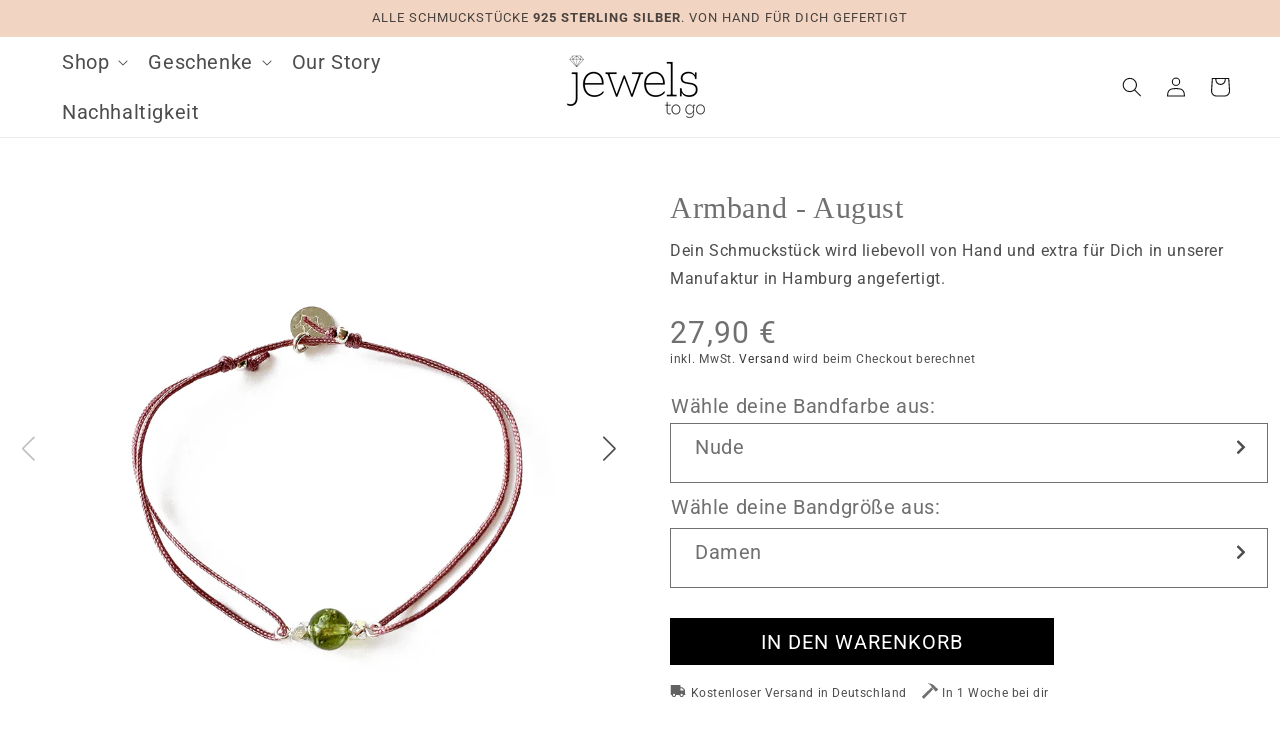

--- FILE ---
content_type: text/html; charset=utf-8
request_url: https://jewelstogo.de/products/armband-august
body_size: 87260
content:
<!doctype html>
<html class="no-js" lang="de">
  <head><link rel="preconnect" href="https://scripting.tracify.ai" />
<link rel="preload" as="script" href="https://scripting.tracify.ai/tracifyv2.js?csid=00cb57ea-416d-4a25-9b73-a132ba21fc6f">
<script async src="https://scripting.tracify.ai/tracifyv2.js?csid=00cb57ea-416d-4a25-9b73-a132ba21fc6f"></script>
    





    <!-- Google Tag Manager -->
    <script>(function(w,d,s,l,i){w[l]=w[l]||[];w[l].push({'gtm.start':
    new Date().getTime(),event:'gtm.js'});var f=d.getElementsByTagName(s)[0],
    j=d.createElement(s),dl=l!='dataLayer'?'&l='+l:'';j.async=true;j.src=
    'https://www.googletagmanager.com/gtm.js?id='+i+dl;f.parentNode.insertBefore(j,f);
    })(window,document,'script','dataLayer','GTM-W4DVMCBJ');</script>
    <!-- End Google Tag Manager -->
    <!-- Hotjar Tracking Code for https://jewelstogo.de/ -->
    <script>
      (function(h,o,t,j,a,r){
          h.hj=h.hj||function(){(h.hj.q=h.hj.q||[]).push(arguments)};
          h._hjSettings={hjid:3106617,hjsv:6};
          a=o.getElementsByTagName('head')[0];
          r=o.createElement('script');r.async=1;
          r.src=t+h._hjSettings.hjid+j+h._hjSettings.hjsv;
          a.appendChild(r);
      })(window,document,'https://static.hotjar.com/c/hotjar-','.js?sv=');
    </script>
    <script src="https://ajax.googleapis.com/ajax/libs/jquery/3.6.0/jquery.min.js"></script>
    <script>
      var bcpo_product={"id":7752127185121,"title":"Armband - August","handle":"armband-august","description":"\u003cp data-mce-fragment=\"1\"\u003eSchon im Mittelalter sprachen die Menschen ausgesuchten Edelsteinen positive Kräfte zu. Diese wurden als Schmuck eng am Körper getragen und sollten den Menschen Schutz und heilende Wirkung zu verleihen.\u003c\/p\u003e\n\u003cp\u003eDiese Tradition hat immer noch Bestand. Dabei wird jedem Monat des Jahres ein besonderer Edelstein zugeordnet und als Geburtsstein bezeichnet. Heute werden die Geburtssteine als Glücksbringer und ständiger Begleiter getragen.\u003c\/p\u003e\n\u003cp\u003eDie Geburtssteine jedes Monats haben eine unterschiedliche Bedeutung und verleihen der Trägerin\/dem Träger verschiedene positive Attribute.\u003c\/p\u003e\n\u003cp\u003eMit diesem Armband trägst Du Deinen individuellen Geburtsstein oder den Deines\/Deiner Lieblingsmenschen und verleihst somit Deiner persönlichen Verbundenheit Ausdruck.\u003c\/p\u003e\n\u003cp\u003eJedes einzelne Armband wird liebevoll und von Hand in unserem Atelier in Hamburg von ausgebildeten Goldschmiedinnen angefertigt.\u003c\/p\u003e\n\u003cp\u003eDas Armband mit Deinem Geburtsstein ist wunderschön verpackt. So machst Du Dir selbst und\/oder Deinem Lieblingsmenschen garantiert eine große Freude!\u003c\/p\u003e\n\u003cp\u003e \u003c\/p\u003e\n\u003cul\u003e\n\u003cli\u003eHochwertiges Textilband, 0,8 mm, verschiedene Farben\u003c\/li\u003e\n\u003c\/ul\u003e\n\u003cul\u003e\n\u003cli\u003eSilberelemente: 925er Sterlingsilber, nickelfrei\u003c\/li\u003e\n\u003c\/ul\u003e\n\u003cul\u003e\n\u003cli\u003ePerle: glattgeschliffener Peridot, Durchmesser: 6 mm\u003c\/li\u003e\n\u003c\/ul\u003e\n\u003cul\u003e\n\u003cli\u003eVerschluss: 2 Schiebeknoten, größenverstellbar\u003c\/li\u003e\n\u003c\/ul\u003e\n\u003cul\u003e\n\u003cli\u003eZum dauerhaften Tragen geeignet, wasserfest\u003c\/li\u003e\n\u003c\/ul\u003e\n\u003cul\u003e\n\u003cli\u003eJedes Schmuckstück ist ein Unikat!\u003c\/li\u003e\n\u003c\/ul\u003e\n\u003cul\u003e\n\u003cli\u003eIn liebevoller Handarbeit fertigen wir jedes einzelne Schmuckstück erst nach Bestelleingang individuell für Dich an.\u003c\/li\u003e\n\u003c\/ul\u003e\n\u003cp\u003eUmfang der Armbandgröße: (zirka Angaben)\u003cbr\u003eDamen: 15-20 cm\u003cbr\u003eHerren: 17-23 cm\u003c\/p\u003e","published_at":"2022-07-13T20:58:28+02:00","created_at":"2022-07-13T20:58:28+02:00","vendor":"jewels-togo","type":"","tags":["adult","armband","armbandgröße","August","bestseller","damen","geburtsstein","next_month","typ_band"],"price":2790,"price_min":2790,"price_max":2790,"available":true,"price_varies":false,"compare_at_price":null,"compare_at_price_min":0,"compare_at_price_max":0,"compare_at_price_varies":false,"variants":[{"id":48820111966534,"title":"Nude \/ Damen","option1":"Nude","option2":"Damen","option3":null,"sku":"JTG-194","requires_shipping":true,"taxable":true,"featured_image":null,"available":true,"name":"Armband - August - Nude \/ Damen","public_title":"Nude \/ Damen","options":["Nude","Damen"],"price":2790,"weight":0,"compare_at_price":null,"inventory_management":"shopify","barcode":null,"requires_selling_plan":false,"selling_plan_allocations":[]},{"id":48820111999302,"title":"Nude \/ Herren","option1":"Nude","option2":"Herren","option3":null,"sku":"JTG-194","requires_shipping":true,"taxable":true,"featured_image":null,"available":true,"name":"Armband - August - Nude \/ Herren","public_title":"Nude \/ Herren","options":["Nude","Herren"],"price":2790,"weight":0,"compare_at_price":null,"inventory_management":"shopify","barcode":null,"requires_selling_plan":false,"selling_plan_allocations":[]},{"id":43029227176161,"title":"Altrosa \/ Damen","option1":"Altrosa","option2":"Damen","option3":null,"sku":"JTG-194","requires_shipping":true,"taxable":true,"featured_image":null,"available":true,"name":"Armband - August - Altrosa \/ Damen","public_title":"Altrosa \/ Damen","options":["Altrosa","Damen"],"price":2790,"weight":0,"compare_at_price":null,"inventory_management":"shopify","barcode":null,"requires_selling_plan":false,"selling_plan_allocations":[]},{"id":43746935242977,"title":"Altrosa \/ Herren","option1":"Altrosa","option2":"Herren","option3":null,"sku":"JTG-194","requires_shipping":true,"taxable":true,"featured_image":null,"available":true,"name":"Armband - August - Altrosa \/ Herren","public_title":"Altrosa \/ Herren","options":["Altrosa","Herren"],"price":2790,"weight":0,"compare_at_price":null,"inventory_management":"shopify","barcode":null,"requires_selling_plan":false,"selling_plan_allocations":[]},{"id":43029227307233,"title":"Anthrazit \/ Damen","option1":"Anthrazit","option2":"Damen","option3":null,"sku":"JTG-194","requires_shipping":true,"taxable":true,"featured_image":null,"available":true,"name":"Armband - August - Anthrazit \/ Damen","public_title":"Anthrazit \/ Damen","options":["Anthrazit","Damen"],"price":2790,"weight":0,"compare_at_price":null,"inventory_management":"shopify","barcode":null,"requires_selling_plan":false,"selling_plan_allocations":[]},{"id":43746935275745,"title":"Anthrazit \/ Herren","option1":"Anthrazit","option2":"Herren","option3":null,"sku":"JTG-194","requires_shipping":true,"taxable":true,"featured_image":null,"available":true,"name":"Armband - August - Anthrazit \/ Herren","public_title":"Anthrazit \/ Herren","options":["Anthrazit","Herren"],"price":2790,"weight":0,"compare_at_price":null,"inventory_management":"shopify","barcode":null,"requires_selling_plan":false,"selling_plan_allocations":[]},{"id":43753967026401,"title":"Hellgrau \/ Damen","option1":"Hellgrau","option2":"Damen","option3":null,"sku":"JTG-194","requires_shipping":true,"taxable":true,"featured_image":null,"available":true,"name":"Armband - August - Hellgrau \/ Damen","public_title":"Hellgrau \/ Damen","options":["Hellgrau","Damen"],"price":2790,"weight":0,"compare_at_price":null,"inventory_management":"shopify","barcode":null,"requires_selling_plan":false,"selling_plan_allocations":[]},{"id":43753967059169,"title":"Hellgrau \/ Herren","option1":"Hellgrau","option2":"Herren","option3":null,"sku":"JTG-194","requires_shipping":true,"taxable":true,"featured_image":null,"available":true,"name":"Armband - August - Hellgrau \/ Herren","public_title":"Hellgrau \/ Herren","options":["Hellgrau","Herren"],"price":2790,"weight":0,"compare_at_price":null,"inventory_management":"shopify","barcode":null,"requires_selling_plan":false,"selling_plan_allocations":[]},{"id":43029227340001,"title":"Blau \/ Damen","option1":"Blau","option2":"Damen","option3":null,"sku":"JTG-194","requires_shipping":true,"taxable":true,"featured_image":null,"available":true,"name":"Armband - August - Blau \/ Damen","public_title":"Blau \/ Damen","options":["Blau","Damen"],"price":2790,"weight":0,"compare_at_price":null,"inventory_management":"shopify","barcode":null,"requires_selling_plan":false,"selling_plan_allocations":[]},{"id":43746935341281,"title":"Blau \/ Herren","option1":"Blau","option2":"Herren","option3":null,"sku":"JTG-194","requires_shipping":true,"taxable":true,"featured_image":null,"available":true,"name":"Armband - August - Blau \/ Herren","public_title":"Blau \/ Herren","options":["Blau","Herren"],"price":2790,"weight":0,"compare_at_price":null,"inventory_management":"shopify","barcode":null,"requires_selling_plan":false,"selling_plan_allocations":[]},{"id":43029227274465,"title":"Schwarz \/ Damen","option1":"Schwarz","option2":"Damen","option3":null,"sku":"JTG-194","requires_shipping":true,"taxable":true,"featured_image":null,"available":true,"name":"Armband - August - Schwarz \/ Damen","public_title":"Schwarz \/ Damen","options":["Schwarz","Damen"],"price":2790,"weight":0,"compare_at_price":null,"inventory_management":"shopify","barcode":null,"requires_selling_plan":false,"selling_plan_allocations":[]},{"id":43746935308513,"title":"Schwarz \/ Herren","option1":"Schwarz","option2":"Herren","option3":null,"sku":"JTG-194","requires_shipping":true,"taxable":true,"featured_image":null,"available":true,"name":"Armband - August - Schwarz \/ Herren","public_title":"Schwarz \/ Herren","options":["Schwarz","Herren"],"price":2790,"weight":0,"compare_at_price":null,"inventory_management":"shopify","barcode":null,"requires_selling_plan":false,"selling_plan_allocations":[]},{"id":43753967157473,"title":"Türkis \/ Damen","option1":"Türkis","option2":"Damen","option3":null,"sku":"JTG-194","requires_shipping":true,"taxable":true,"featured_image":null,"available":true,"name":"Armband - August - Türkis \/ Damen","public_title":"Türkis \/ Damen","options":["Türkis","Damen"],"price":2790,"weight":0,"compare_at_price":null,"inventory_management":"shopify","barcode":null,"requires_selling_plan":false,"selling_plan_allocations":[]},{"id":43753967190241,"title":"Türkis \/ Herren","option1":"Türkis","option2":"Herren","option3":null,"sku":"JTG-194","requires_shipping":true,"taxable":true,"featured_image":null,"available":true,"name":"Armband - August - Türkis \/ Herren","public_title":"Türkis \/ Herren","options":["Türkis","Herren"],"price":2790,"weight":0,"compare_at_price":null,"inventory_management":"shopify","barcode":null,"requires_selling_plan":false,"selling_plan_allocations":[]},{"id":43753967091937,"title":"Oliv \/ Damen","option1":"Oliv","option2":"Damen","option3":null,"sku":"JTG-194","requires_shipping":true,"taxable":true,"featured_image":null,"available":true,"name":"Armband - August - Oliv \/ Damen","public_title":"Oliv \/ Damen","options":["Oliv","Damen"],"price":2790,"weight":0,"compare_at_price":null,"inventory_management":"shopify","barcode":null,"requires_selling_plan":false,"selling_plan_allocations":[]},{"id":43753967124705,"title":"Oliv \/ Herren","option1":"Oliv","option2":"Herren","option3":null,"sku":"JTG-194","requires_shipping":true,"taxable":true,"featured_image":null,"available":true,"name":"Armband - August - Oliv \/ Herren","public_title":"Oliv \/ Herren","options":["Oliv","Herren"],"price":2790,"weight":0,"compare_at_price":null,"inventory_management":"shopify","barcode":null,"requires_selling_plan":false,"selling_plan_allocations":[]},{"id":46835893633350,"title":"Apricot \/ Damen","option1":"Apricot","option2":"Damen","option3":null,"sku":"JTG-194","requires_shipping":true,"taxable":true,"featured_image":null,"available":true,"name":"Armband - August - Apricot \/ Damen","public_title":"Apricot \/ Damen","options":["Apricot","Damen"],"price":2790,"weight":0,"compare_at_price":null,"inventory_management":"shopify","barcode":null,"requires_selling_plan":false,"selling_plan_allocations":[]},{"id":46835893666118,"title":"Apricot \/ Herren","option1":"Apricot","option2":"Herren","option3":null,"sku":"JTG-194","requires_shipping":true,"taxable":true,"featured_image":null,"available":true,"name":"Armband - August - Apricot \/ Herren","public_title":"Apricot \/ Herren","options":["Apricot","Herren"],"price":2790,"weight":0,"compare_at_price":null,"inventory_management":"shopify","barcode":null,"requires_selling_plan":false,"selling_plan_allocations":[]},{"id":46835893698886,"title":"Pink \/ Damen","option1":"Pink","option2":"Damen","option3":null,"sku":"JTG-194","requires_shipping":true,"taxable":true,"featured_image":null,"available":true,"name":"Armband - August - Pink \/ Damen","public_title":"Pink \/ Damen","options":["Pink","Damen"],"price":2790,"weight":0,"compare_at_price":null,"inventory_management":"shopify","barcode":null,"requires_selling_plan":false,"selling_plan_allocations":[]},{"id":46835893731654,"title":"Pink \/ Herren","option1":"Pink","option2":"Herren","option3":null,"sku":"JTG-194","requires_shipping":true,"taxable":true,"featured_image":null,"available":true,"name":"Armband - August - Pink \/ Herren","public_title":"Pink \/ Herren","options":["Pink","Herren"],"price":2790,"weight":0,"compare_at_price":null,"inventory_management":"shopify","barcode":null,"requires_selling_plan":false,"selling_plan_allocations":[]},{"id":46835893764422,"title":"Aubergine \/ Damen","option1":"Aubergine","option2":"Damen","option3":null,"sku":"JTG-194","requires_shipping":true,"taxable":true,"featured_image":null,"available":true,"name":"Armband - August - Aubergine \/ Damen","public_title":"Aubergine \/ Damen","options":["Aubergine","Damen"],"price":2790,"weight":0,"compare_at_price":null,"inventory_management":"shopify","barcode":null,"requires_selling_plan":false,"selling_plan_allocations":[]},{"id":46835893797190,"title":"Aubergine \/ Herren","option1":"Aubergine","option2":"Herren","option3":null,"sku":"JTG-194","requires_shipping":true,"taxable":true,"featured_image":null,"available":true,"name":"Armband - August - Aubergine \/ Herren","public_title":"Aubergine \/ Herren","options":["Aubergine","Herren"],"price":2790,"weight":0,"compare_at_price":null,"inventory_management":"shopify","barcode":null,"requires_selling_plan":false,"selling_plan_allocations":[]},{"id":46835893829958,"title":"Koralle \/ Damen","option1":"Koralle","option2":"Damen","option3":null,"sku":"JTG-194","requires_shipping":true,"taxable":true,"featured_image":null,"available":true,"name":"Armband - August - Koralle \/ Damen","public_title":"Koralle \/ Damen","options":["Koralle","Damen"],"price":2790,"weight":0,"compare_at_price":null,"inventory_management":"shopify","barcode":null,"requires_selling_plan":false,"selling_plan_allocations":[]},{"id":46835893862726,"title":"Koralle \/ Herren","option1":"Koralle","option2":"Herren","option3":null,"sku":"JTG-194","requires_shipping":true,"taxable":true,"featured_image":null,"available":true,"name":"Armband - August - Koralle \/ Herren","public_title":"Koralle \/ Herren","options":["Koralle","Herren"],"price":2790,"weight":0,"compare_at_price":null,"inventory_management":"shopify","barcode":null,"requires_selling_plan":false,"selling_plan_allocations":[]},{"id":46835893895494,"title":"Neongelb \/ Damen","option1":"Neongelb","option2":"Damen","option3":null,"sku":"JTG-194","requires_shipping":true,"taxable":true,"featured_image":null,"available":true,"name":"Armband - August - Neongelb \/ Damen","public_title":"Neongelb \/ Damen","options":["Neongelb","Damen"],"price":2790,"weight":0,"compare_at_price":null,"inventory_management":"shopify","barcode":null,"requires_selling_plan":false,"selling_plan_allocations":[]},{"id":46835893928262,"title":"Neongelb \/ Herren","option1":"Neongelb","option2":"Herren","option3":null,"sku":"JTG-194","requires_shipping":true,"taxable":true,"featured_image":null,"available":true,"name":"Armband - August - Neongelb \/ Herren","public_title":"Neongelb \/ Herren","options":["Neongelb","Herren"],"price":2790,"weight":0,"compare_at_price":null,"inventory_management":"shopify","barcode":null,"requires_selling_plan":false,"selling_plan_allocations":[]},{"id":46835893961030,"title":"Grün \/ Damen","option1":"Grün","option2":"Damen","option3":null,"sku":"JTG-194","requires_shipping":true,"taxable":true,"featured_image":null,"available":true,"name":"Armband - August - Grün \/ Damen","public_title":"Grün \/ Damen","options":["Grün","Damen"],"price":2790,"weight":0,"compare_at_price":null,"inventory_management":"shopify","barcode":null,"requires_selling_plan":false,"selling_plan_allocations":[]},{"id":46835893993798,"title":"Grün \/ Herren","option1":"Grün","option2":"Herren","option3":null,"sku":"JTG-194","requires_shipping":true,"taxable":true,"featured_image":null,"available":true,"name":"Armband - August - Grün \/ Herren","public_title":"Grün \/ Herren","options":["Grün","Herren"],"price":2790,"weight":0,"compare_at_price":null,"inventory_management":"shopify","barcode":null,"requires_selling_plan":false,"selling_plan_allocations":[]},{"id":46835894026566,"title":"Petrol \/ Damen","option1":"Petrol","option2":"Damen","option3":null,"sku":"JTG-194","requires_shipping":true,"taxable":true,"featured_image":null,"available":true,"name":"Armband - August - Petrol \/ Damen","public_title":"Petrol \/ Damen","options":["Petrol","Damen"],"price":2790,"weight":0,"compare_at_price":null,"inventory_management":"shopify","barcode":null,"requires_selling_plan":false,"selling_plan_allocations":[]},{"id":46835894059334,"title":"Petrol \/ Herren","option1":"Petrol","option2":"Herren","option3":null,"sku":"JTG-194","requires_shipping":true,"taxable":true,"featured_image":null,"available":true,"name":"Armband - August - Petrol \/ Herren","public_title":"Petrol \/ Herren","options":["Petrol","Herren"],"price":2790,"weight":0,"compare_at_price":null,"inventory_management":"shopify","barcode":null,"requires_selling_plan":false,"selling_plan_allocations":[]}],"images":["\/\/jewelstogo.de\/cdn\/shop\/products\/jtg-geburtsstein-august-1_39922772-db03-4fcf-a6c8-778b306b1b64.png?v=1660209850","\/\/jewelstogo.de\/cdn\/shop\/products\/jewels_to_go_10089.jpg?v=1667378353","\/\/jewelstogo.de\/cdn\/shop\/products\/jewels_to_go_10100_79d1de21-7688-4130-88a4-c244575eb08d.jpg?v=1667378353","\/\/jewelstogo.de\/cdn\/shop\/products\/aug_Bedeutung.png?v=1667378745","\/\/jewelstogo.de\/cdn\/shop\/products\/alle-geburtssteine1_675bcc51-dcfe-40bc-ad8c-ff18e1c2b91f.png?v=1667378745","\/\/jewelstogo.de\/cdn\/shop\/products\/jtg-geburtsstein-august-2.jpg?v=1667378745"],"featured_image":"\/\/jewelstogo.de\/cdn\/shop\/products\/jtg-geburtsstein-august-1_39922772-db03-4fcf-a6c8-778b306b1b64.png?v=1660209850","options":["Bandfarbe","Bandgröße"],"media":[{"alt":"Silber","id":30512061087969,"position":1,"preview_image":{"aspect_ratio":1.0,"height":1000,"width":1000,"src":"\/\/jewelstogo.de\/cdn\/shop\/products\/jtg-geburtsstein-august-1_39922772-db03-4fcf-a6c8-778b306b1b64.png?v=1660209850"},"aspect_ratio":1.0,"height":1000,"media_type":"image","src":"\/\/jewelstogo.de\/cdn\/shop\/products\/jtg-geburtsstein-august-1_39922772-db03-4fcf-a6c8-778b306b1b64.png?v=1660209850","width":1000},{"alt":"Secondimage","id":30782490378465,"position":2,"preview_image":{"aspect_ratio":1.0,"height":800,"width":800,"src":"\/\/jewelstogo.de\/cdn\/shop\/products\/jewels_to_go_10089.jpg?v=1667378353"},"aspect_ratio":1.0,"height":800,"media_type":"image","src":"\/\/jewelstogo.de\/cdn\/shop\/products\/jewels_to_go_10089.jpg?v=1667378353","width":800},{"alt":null,"id":30782490411233,"position":3,"preview_image":{"aspect_ratio":1.0,"height":800,"width":800,"src":"\/\/jewelstogo.de\/cdn\/shop\/products\/jewels_to_go_10100_79d1de21-7688-4130-88a4-c244575eb08d.jpg?v=1667378353"},"aspect_ratio":1.0,"height":800,"media_type":"image","src":"\/\/jewelstogo.de\/cdn\/shop\/products\/jewels_to_go_10100_79d1de21-7688-4130-88a4-c244575eb08d.jpg?v=1667378353","width":800},{"alt":null,"id":31284600373473,"position":4,"preview_image":{"aspect_ratio":1.0,"height":800,"width":800,"src":"\/\/jewelstogo.de\/cdn\/shop\/products\/aug_Bedeutung.png?v=1667378745"},"aspect_ratio":1.0,"height":800,"media_type":"image","src":"\/\/jewelstogo.de\/cdn\/shop\/products\/aug_Bedeutung.png?v=1667378745","width":800},{"alt":null,"id":31284565147873,"position":5,"preview_image":{"aspect_ratio":1.0,"height":800,"width":800,"src":"\/\/jewelstogo.de\/cdn\/shop\/products\/alle-geburtssteine1_675bcc51-dcfe-40bc-ad8c-ff18e1c2b91f.png?v=1667378745"},"aspect_ratio":1.0,"height":800,"media_type":"image","src":"\/\/jewelstogo.de\/cdn\/shop\/products\/alle-geburtssteine1_675bcc51-dcfe-40bc-ad8c-ff18e1c2b91f.png?v=1667378745","width":800},{"alt":null,"id":30338015592673,"position":6,"preview_image":{"aspect_ratio":1.0,"height":1000,"width":1000,"src":"\/\/jewelstogo.de\/cdn\/shop\/products\/jtg-geburtsstein-august-2.jpg?v=1667378745"},"aspect_ratio":1.0,"height":1000,"media_type":"image","src":"\/\/jewelstogo.de\/cdn\/shop\/products\/jtg-geburtsstein-august-2.jpg?v=1667378745","width":1000}],"requires_selling_plan":false,"selling_plan_groups":[],"content":"\u003cp data-mce-fragment=\"1\"\u003eSchon im Mittelalter sprachen die Menschen ausgesuchten Edelsteinen positive Kräfte zu. Diese wurden als Schmuck eng am Körper getragen und sollten den Menschen Schutz und heilende Wirkung zu verleihen.\u003c\/p\u003e\n\u003cp\u003eDiese Tradition hat immer noch Bestand. Dabei wird jedem Monat des Jahres ein besonderer Edelstein zugeordnet und als Geburtsstein bezeichnet. Heute werden die Geburtssteine als Glücksbringer und ständiger Begleiter getragen.\u003c\/p\u003e\n\u003cp\u003eDie Geburtssteine jedes Monats haben eine unterschiedliche Bedeutung und verleihen der Trägerin\/dem Träger verschiedene positive Attribute.\u003c\/p\u003e\n\u003cp\u003eMit diesem Armband trägst Du Deinen individuellen Geburtsstein oder den Deines\/Deiner Lieblingsmenschen und verleihst somit Deiner persönlichen Verbundenheit Ausdruck.\u003c\/p\u003e\n\u003cp\u003eJedes einzelne Armband wird liebevoll und von Hand in unserem Atelier in Hamburg von ausgebildeten Goldschmiedinnen angefertigt.\u003c\/p\u003e\n\u003cp\u003eDas Armband mit Deinem Geburtsstein ist wunderschön verpackt. So machst Du Dir selbst und\/oder Deinem Lieblingsmenschen garantiert eine große Freude!\u003c\/p\u003e\n\u003cp\u003e \u003c\/p\u003e\n\u003cul\u003e\n\u003cli\u003eHochwertiges Textilband, 0,8 mm, verschiedene Farben\u003c\/li\u003e\n\u003c\/ul\u003e\n\u003cul\u003e\n\u003cli\u003eSilberelemente: 925er Sterlingsilber, nickelfrei\u003c\/li\u003e\n\u003c\/ul\u003e\n\u003cul\u003e\n\u003cli\u003ePerle: glattgeschliffener Peridot, Durchmesser: 6 mm\u003c\/li\u003e\n\u003c\/ul\u003e\n\u003cul\u003e\n\u003cli\u003eVerschluss: 2 Schiebeknoten, größenverstellbar\u003c\/li\u003e\n\u003c\/ul\u003e\n\u003cul\u003e\n\u003cli\u003eZum dauerhaften Tragen geeignet, wasserfest\u003c\/li\u003e\n\u003c\/ul\u003e\n\u003cul\u003e\n\u003cli\u003eJedes Schmuckstück ist ein Unikat!\u003c\/li\u003e\n\u003c\/ul\u003e\n\u003cul\u003e\n\u003cli\u003eIn liebevoller Handarbeit fertigen wir jedes einzelne Schmuckstück erst nach Bestelleingang individuell für Dich an.\u003c\/li\u003e\n\u003c\/ul\u003e\n\u003cp\u003eUmfang der Armbandgröße: (zirka Angaben)\u003cbr\u003eDamen: 15-20 cm\u003cbr\u003eHerren: 17-23 cm\u003c\/p\u003e"};  var bcpo_settings={"fallback":"default","auto_select":"off","load_main_image":"on","replaceImage":"off","border_style":"round","tooltips":"show","sold_out_style":"crossed-out","theme":"light","jumbo_colors":"off","jumbo_images":"off","circle_swatches":"on","inventory_style":"amazon","override_ajax":"on","add_price_addons":"off","theme2":"off","money_format2":"€{{amount_with_comma_separator}} EUR","money_format_without_currency":"€{{amount_with_comma_separator}}","show_currency":"off","global_auto_image_options":"","global_color_options":"","global_colors":[{"key":"","value":"ecf42f"}],"shop_currency":"EUR"};var inventory_quantity = [];inventory_quantity.push(991);inventory_quantity.push(1000);inventory_quantity.push(976);inventory_quantity.push(1000);inventory_quantity.push(986);inventory_quantity.push(999);inventory_quantity.push(989);inventory_quantity.push(1000);inventory_quantity.push(994);inventory_quantity.push(1000);inventory_quantity.push(989);inventory_quantity.push(998);inventory_quantity.push(1000);inventory_quantity.push(1000);inventory_quantity.push(991);inventory_quantity.push(999);inventory_quantity.push(1000);inventory_quantity.push(1000);inventory_quantity.push(1000);inventory_quantity.push(1000);inventory_quantity.push(998);inventory_quantity.push(1000);inventory_quantity.push(998);inventory_quantity.push(1000);inventory_quantity.push(1000);inventory_quantity.push(1000);inventory_quantity.push(999);inventory_quantity.push(1000);inventory_quantity.push(1000);inventory_quantity.push(1000);if(bcpo_product) { for (var i = 0; i < bcpo_product.variants.length; i += 1) { bcpo_product.variants[i].inventory_quantity = inventory_quantity[i]; }}window.bcpo = window.bcpo || {}; bcpo.cart = {"note":null,"attributes":{},"original_total_price":0,"total_price":0,"total_discount":0,"total_weight":0.0,"item_count":0,"items":[],"requires_shipping":false,"currency":"EUR","items_subtotal_price":0,"cart_level_discount_applications":[],"checkout_charge_amount":0}; bcpo.ogFormData = FormData;
    </script>
    <script>
      if (window.bcpo) bcpo.disabled = true;
    </script>
    <!-- starapps_core_start -->
<!-- This code is automatically managed by StarApps Studio -->
<!-- Please contact support@starapps.studio for any help -->
<!-- File location: snippets/starapps-core.liquid -->
<script type="text/javascript" src="https://assets-cdn.starapps.studio/apps/vsk/jewels-togo/script-40713-1656008832.js?shop=jewels-togo.myshopify.com" async></script>


<!-- VSK_PRE_APP_HIDE_CODE -->

<!-- VSK_PRE_APP_HIDE_CODE_END -->
    




<script type="application/json" sa-language-info="true" data-no-instant="true">{"current_language":"de", "default_language":"de", "money_format":"€{{amount_with_comma_separator}}"}</script>

    

<script type="text/javascript" src="https://assets-cdn.starapps.studio/apps/vsk/jewels-togo/data-1656008196.js?shop=jewels-togo.myshopify.com" async></script>
<!-- starapps_core_end -->
    <meta charset="utf-8">
    <meta http-equiv="X-UA-Compatible" content="IE=edge">
    <meta name="viewport" content="width=device-width,initial-scale=1">
    <meta name="theme-color" content="">
    <link rel="canonical" href="https://jewelstogo.de/products/armband-august">
    <link rel="preconnect" href="https://cdn.shopify.com" crossorigin><link rel="icon" type="image/png" href="//jewelstogo.de/cdn/shop/files/MicrosoftTeams-image_75.png?crop=center&height=32&v=1657766203&width=32"><link rel="preconnect" href="https://fonts.shopifycdn.com" crossorigin><title>
      Armband - August
 &ndash; jewelstogo</title>
    
      <meta name="description" content="Schon im Mittelalter sprachen die Menschen ausgesuchten Edelsteinen positive Kräfte zu. Diese wurden als Schmuck eng am Körper getragen und sollten den Menschen Schutz und heilende Wirkung zu verleihen. Diese Tradition hat immer noch Bestand. Dabei wird jedem Monat des Jahres ein besonderer Edelstein zugeordnet und als">
    
    

<meta property="og:site_name" content="jewelstogo">
<meta property="og:url" content="https://jewelstogo.de/products/armband-august">
<meta property="og:title" content="Armband - August">
<meta property="og:type" content="product">
<meta property="og:description" content="Schon im Mittelalter sprachen die Menschen ausgesuchten Edelsteinen positive Kräfte zu. Diese wurden als Schmuck eng am Körper getragen und sollten den Menschen Schutz und heilende Wirkung zu verleihen. Diese Tradition hat immer noch Bestand. Dabei wird jedem Monat des Jahres ein besonderer Edelstein zugeordnet und als"><meta property="og:image" content="http://jewelstogo.de/cdn/shop/products/jtg-geburtsstein-august-1_39922772-db03-4fcf-a6c8-778b306b1b64.png?v=1660209850">
  <meta property="og:image:secure_url" content="https://jewelstogo.de/cdn/shop/products/jtg-geburtsstein-august-1_39922772-db03-4fcf-a6c8-778b306b1b64.png?v=1660209850">
  <meta property="og:image:width" content="1000">
  <meta property="og:image:height" content="1000"><meta property="og:price:amount" content="27,90">
  <meta property="og:price:currency" content="EUR"><meta name="twitter:card" content="summary_large_image">
<meta name="twitter:title" content="Armband - August">
<meta name="twitter:description" content="Schon im Mittelalter sprachen die Menschen ausgesuchten Edelsteinen positive Kräfte zu. Diese wurden als Schmuck eng am Körper getragen und sollten den Menschen Schutz und heilende Wirkung zu verleihen. Diese Tradition hat immer noch Bestand. Dabei wird jedem Monat des Jahres ein besonderer Edelstein zugeordnet und als">

    <script src="//jewelstogo.de/cdn/shop/t/117/assets/global.js?v=60818607279850553841709547278" defer="defer"></script>
    <!-- START MABLE SCRIPT -->

    <style>
      #customerReferenceId { display: none; }
    </style>
    <!-- END MABLE SCRIPT -->
    <!-- START MABLE SCRIPT -->

    <style>
      #customerReferenceId { display: none; }
    </style>
    <!-- END MABLE SCRIPT -->
    <!-- START MABLE SCRIPT -->

    <style>
      #customerReferenceId { display: none; }
    </style>
    <!-- END MABLE SCRIPT -->
    <!-- START MABLE SCRIPT -->

    <style>
      #customerReferenceId { display: none; }
    </style>
    <!-- END MABLE SCRIPT -->
    <!-- START MABLE SCRIPT -->

    <style>
      #customerReferenceId { display: none; }
    </style>
    <!-- END MABLE SCRIPT -->
    <!-- START MABLE SCRIPT -->

    <style>
      #customerReferenceId { display: none; }
    </style>
    <!-- END MABLE SCRIPT -->
    <!-- START MABLE SCRIPT -->

    <style>
      #customerReferenceId { display: none; }
    </style>
    <!-- END MABLE SCRIPT -->
    <!-- START MABLE SCRIPT -->

    <style>
      #customerReferenceId { display: none; }
    </style>
    <!-- END MABLE SCRIPT -->
    <!-- START MABLE SCRIPT -->
    
    <style>
      #customerReferenceId { display: none; }
    </style>
    <!-- END MABLE SCRIPT -->
    



<script>window.performance && window.performance.mark && window.performance.mark('shopify.content_for_header.start');</script><meta id="shopify-digital-wallet" name="shopify-digital-wallet" content="/64793936097/digital_wallets/dialog">
<meta name="shopify-checkout-api-token" content="bc4cc7bb4f470eb15a99b9391c59d814">
<meta id="in-context-paypal-metadata" data-shop-id="64793936097" data-venmo-supported="false" data-environment="production" data-locale="de_DE" data-paypal-v4="true" data-currency="EUR">
<link rel="alternate" type="application/json+oembed" href="https://jewelstogo.de/products/armband-august.oembed">
<script async="async" src="/checkouts/internal/preloads.js?locale=de-DE"></script>
<link rel="preconnect" href="https://shop.app" crossorigin="anonymous">
<script async="async" src="https://shop.app/checkouts/internal/preloads.js?locale=de-DE&shop_id=64793936097" crossorigin="anonymous"></script>
<script id="apple-pay-shop-capabilities" type="application/json">{"shopId":64793936097,"countryCode":"DE","currencyCode":"EUR","merchantCapabilities":["supports3DS"],"merchantId":"gid:\/\/shopify\/Shop\/64793936097","merchantName":"jewelstogo","requiredBillingContactFields":["postalAddress","email"],"requiredShippingContactFields":["postalAddress","email"],"shippingType":"shipping","supportedNetworks":["visa","maestro","masterCard","amex"],"total":{"type":"pending","label":"jewelstogo","amount":"1.00"},"shopifyPaymentsEnabled":true,"supportsSubscriptions":true}</script>
<script id="shopify-features" type="application/json">{"accessToken":"bc4cc7bb4f470eb15a99b9391c59d814","betas":["rich-media-storefront-analytics"],"domain":"jewelstogo.de","predictiveSearch":true,"shopId":64793936097,"locale":"de"}</script>
<script>var Shopify = Shopify || {};
Shopify.shop = "jewels-togo.myshopify.com";
Shopify.locale = "de";
Shopify.currency = {"active":"EUR","rate":"1.0"};
Shopify.country = "DE";
Shopify.theme = {"name":"New Letters Live","id":159715361094,"schema_name":"Dawn","schema_version":"5.0.0","theme_store_id":null,"role":"main"};
Shopify.theme.handle = "null";
Shopify.theme.style = {"id":null,"handle":null};
Shopify.cdnHost = "jewelstogo.de/cdn";
Shopify.routes = Shopify.routes || {};
Shopify.routes.root = "/";</script>
<script type="module">!function(o){(o.Shopify=o.Shopify||{}).modules=!0}(window);</script>
<script>!function(o){function n(){var o=[];function n(){o.push(Array.prototype.slice.apply(arguments))}return n.q=o,n}var t=o.Shopify=o.Shopify||{};t.loadFeatures=n(),t.autoloadFeatures=n()}(window);</script>
<script>
  window.ShopifyPay = window.ShopifyPay || {};
  window.ShopifyPay.apiHost = "shop.app\/pay";
  window.ShopifyPay.redirectState = null;
</script>
<script id="shop-js-analytics" type="application/json">{"pageType":"product"}</script>
<script defer="defer" async type="module" src="//jewelstogo.de/cdn/shopifycloud/shop-js/modules/v2/client.init-shop-cart-sync_kxAhZfSm.de.esm.js"></script>
<script defer="defer" async type="module" src="//jewelstogo.de/cdn/shopifycloud/shop-js/modules/v2/chunk.common_5BMd6ono.esm.js"></script>
<script type="module">
  await import("//jewelstogo.de/cdn/shopifycloud/shop-js/modules/v2/client.init-shop-cart-sync_kxAhZfSm.de.esm.js");
await import("//jewelstogo.de/cdn/shopifycloud/shop-js/modules/v2/chunk.common_5BMd6ono.esm.js");

  window.Shopify.SignInWithShop?.initShopCartSync?.({"fedCMEnabled":true,"windoidEnabled":true});

</script>
<script>
  window.Shopify = window.Shopify || {};
  if (!window.Shopify.featureAssets) window.Shopify.featureAssets = {};
  window.Shopify.featureAssets['shop-js'] = {"shop-cart-sync":["modules/v2/client.shop-cart-sync_81xuAXRO.de.esm.js","modules/v2/chunk.common_5BMd6ono.esm.js"],"init-fed-cm":["modules/v2/client.init-fed-cm_B2l2C8gd.de.esm.js","modules/v2/chunk.common_5BMd6ono.esm.js"],"shop-button":["modules/v2/client.shop-button_DteRmTIv.de.esm.js","modules/v2/chunk.common_5BMd6ono.esm.js"],"init-windoid":["modules/v2/client.init-windoid_BrVTPDHy.de.esm.js","modules/v2/chunk.common_5BMd6ono.esm.js"],"shop-cash-offers":["modules/v2/client.shop-cash-offers_uZhaqfcC.de.esm.js","modules/v2/chunk.common_5BMd6ono.esm.js","modules/v2/chunk.modal_DhTZgVSk.esm.js"],"shop-toast-manager":["modules/v2/client.shop-toast-manager_lTRStNPf.de.esm.js","modules/v2/chunk.common_5BMd6ono.esm.js"],"init-shop-email-lookup-coordinator":["modules/v2/client.init-shop-email-lookup-coordinator_BhyMm2Vh.de.esm.js","modules/v2/chunk.common_5BMd6ono.esm.js"],"pay-button":["modules/v2/client.pay-button_uIj7-e2V.de.esm.js","modules/v2/chunk.common_5BMd6ono.esm.js"],"avatar":["modules/v2/client.avatar_BTnouDA3.de.esm.js"],"init-shop-cart-sync":["modules/v2/client.init-shop-cart-sync_kxAhZfSm.de.esm.js","modules/v2/chunk.common_5BMd6ono.esm.js"],"shop-login-button":["modules/v2/client.shop-login-button_hqVUT9QF.de.esm.js","modules/v2/chunk.common_5BMd6ono.esm.js","modules/v2/chunk.modal_DhTZgVSk.esm.js"],"init-customer-accounts-sign-up":["modules/v2/client.init-customer-accounts-sign-up_0Oyvgx7Z.de.esm.js","modules/v2/client.shop-login-button_hqVUT9QF.de.esm.js","modules/v2/chunk.common_5BMd6ono.esm.js","modules/v2/chunk.modal_DhTZgVSk.esm.js"],"init-shop-for-new-customer-accounts":["modules/v2/client.init-shop-for-new-customer-accounts_DojLPa1w.de.esm.js","modules/v2/client.shop-login-button_hqVUT9QF.de.esm.js","modules/v2/chunk.common_5BMd6ono.esm.js","modules/v2/chunk.modal_DhTZgVSk.esm.js"],"init-customer-accounts":["modules/v2/client.init-customer-accounts_DWlFj6gc.de.esm.js","modules/v2/client.shop-login-button_hqVUT9QF.de.esm.js","modules/v2/chunk.common_5BMd6ono.esm.js","modules/v2/chunk.modal_DhTZgVSk.esm.js"],"shop-follow-button":["modules/v2/client.shop-follow-button_BEIcZOGj.de.esm.js","modules/v2/chunk.common_5BMd6ono.esm.js","modules/v2/chunk.modal_DhTZgVSk.esm.js"],"lead-capture":["modules/v2/client.lead-capture_BSpzCmmh.de.esm.js","modules/v2/chunk.common_5BMd6ono.esm.js","modules/v2/chunk.modal_DhTZgVSk.esm.js"],"checkout-modal":["modules/v2/client.checkout-modal_8HiTfxyj.de.esm.js","modules/v2/chunk.common_5BMd6ono.esm.js","modules/v2/chunk.modal_DhTZgVSk.esm.js"],"shop-login":["modules/v2/client.shop-login_Fe0VhLV0.de.esm.js","modules/v2/chunk.common_5BMd6ono.esm.js","modules/v2/chunk.modal_DhTZgVSk.esm.js"],"payment-terms":["modules/v2/client.payment-terms_C8PkVPzh.de.esm.js","modules/v2/chunk.common_5BMd6ono.esm.js","modules/v2/chunk.modal_DhTZgVSk.esm.js"]};
</script>
<script>(function() {
  var isLoaded = false;
  function asyncLoad() {
    if (isLoaded) return;
    isLoaded = true;
    var urls = ["https:\/\/cdn.shopify.com\/s\/files\/1\/0647\/9393\/6097\/t\/86\/assets\/globo.filter.init.js?shop=jewels-togo.myshopify.com","https:\/\/dr4qe3ddw9y32.cloudfront.net\/awin-shopify-integration-code.js?aid=42588\u0026s2s=true\u0026v=shopifyApp_3.0.0\u0026ts=1674814990617\u0026shop=jewels-togo.myshopify.com"];
    for (var i = 0; i < urls.length; i++) {
      var s = document.createElement('script');
      s.type = 'text/javascript';
      s.async = true;
      s.src = urls[i];
      var x = document.getElementsByTagName('script')[0];
      x.parentNode.insertBefore(s, x);
    }
  };
  if(window.attachEvent) {
    window.attachEvent('onload', asyncLoad);
  } else {
    window.addEventListener('load', asyncLoad, false);
  }
})();</script>
<script id="__st">var __st={"a":64793936097,"offset":3600,"reqid":"5d291f0a-49ad-41ce-826a-6622124c8d78-1768970755","pageurl":"jewelstogo.de\/products\/armband-august","u":"c0c2381edf2d","p":"product","rtyp":"product","rid":7752127185121};</script>
<script>window.ShopifyPaypalV4VisibilityTracking = true;</script>
<script id="captcha-bootstrap">!function(){'use strict';const t='contact',e='account',n='new_comment',o=[[t,t],['blogs',n],['comments',n],[t,'customer']],c=[[e,'customer_login'],[e,'guest_login'],[e,'recover_customer_password'],[e,'create_customer']],r=t=>t.map((([t,e])=>`form[action*='/${t}']:not([data-nocaptcha='true']) input[name='form_type'][value='${e}']`)).join(','),a=t=>()=>t?[...document.querySelectorAll(t)].map((t=>t.form)):[];function s(){const t=[...o],e=r(t);return a(e)}const i='password',u='form_key',d=['recaptcha-v3-token','g-recaptcha-response','h-captcha-response',i],f=()=>{try{return window.sessionStorage}catch{return}},m='__shopify_v',_=t=>t.elements[u];function p(t,e,n=!1){try{const o=window.sessionStorage,c=JSON.parse(o.getItem(e)),{data:r}=function(t){const{data:e,action:n}=t;return t[m]||n?{data:e,action:n}:{data:t,action:n}}(c);for(const[e,n]of Object.entries(r))t.elements[e]&&(t.elements[e].value=n);n&&o.removeItem(e)}catch(o){console.error('form repopulation failed',{error:o})}}const l='form_type',E='cptcha';function T(t){t.dataset[E]=!0}const w=window,h=w.document,L='Shopify',v='ce_forms',y='captcha';let A=!1;((t,e)=>{const n=(g='f06e6c50-85a8-45c8-87d0-21a2b65856fe',I='https://cdn.shopify.com/shopifycloud/storefront-forms-hcaptcha/ce_storefront_forms_captcha_hcaptcha.v1.5.2.iife.js',D={infoText:'Durch hCaptcha geschützt',privacyText:'Datenschutz',termsText:'Allgemeine Geschäftsbedingungen'},(t,e,n)=>{const o=w[L][v],c=o.bindForm;if(c)return c(t,g,e,D).then(n);var r;o.q.push([[t,g,e,D],n]),r=I,A||(h.body.append(Object.assign(h.createElement('script'),{id:'captcha-provider',async:!0,src:r})),A=!0)});var g,I,D;w[L]=w[L]||{},w[L][v]=w[L][v]||{},w[L][v].q=[],w[L][y]=w[L][y]||{},w[L][y].protect=function(t,e){n(t,void 0,e),T(t)},Object.freeze(w[L][y]),function(t,e,n,w,h,L){const[v,y,A,g]=function(t,e,n){const i=e?o:[],u=t?c:[],d=[...i,...u],f=r(d),m=r(i),_=r(d.filter((([t,e])=>n.includes(e))));return[a(f),a(m),a(_),s()]}(w,h,L),I=t=>{const e=t.target;return e instanceof HTMLFormElement?e:e&&e.form},D=t=>v().includes(t);t.addEventListener('submit',(t=>{const e=I(t);if(!e)return;const n=D(e)&&!e.dataset.hcaptchaBound&&!e.dataset.recaptchaBound,o=_(e),c=g().includes(e)&&(!o||!o.value);(n||c)&&t.preventDefault(),c&&!n&&(function(t){try{if(!f())return;!function(t){const e=f();if(!e)return;const n=_(t);if(!n)return;const o=n.value;o&&e.removeItem(o)}(t);const e=Array.from(Array(32),(()=>Math.random().toString(36)[2])).join('');!function(t,e){_(t)||t.append(Object.assign(document.createElement('input'),{type:'hidden',name:u})),t.elements[u].value=e}(t,e),function(t,e){const n=f();if(!n)return;const o=[...t.querySelectorAll(`input[type='${i}']`)].map((({name:t})=>t)),c=[...d,...o],r={};for(const[a,s]of new FormData(t).entries())c.includes(a)||(r[a]=s);n.setItem(e,JSON.stringify({[m]:1,action:t.action,data:r}))}(t,e)}catch(e){console.error('failed to persist form',e)}}(e),e.submit())}));const S=(t,e)=>{t&&!t.dataset[E]&&(n(t,e.some((e=>e===t))),T(t))};for(const o of['focusin','change'])t.addEventListener(o,(t=>{const e=I(t);D(e)&&S(e,y())}));const B=e.get('form_key'),M=e.get(l),P=B&&M;t.addEventListener('DOMContentLoaded',(()=>{const t=y();if(P)for(const e of t)e.elements[l].value===M&&p(e,B);[...new Set([...A(),...v().filter((t=>'true'===t.dataset.shopifyCaptcha))])].forEach((e=>S(e,t)))}))}(h,new URLSearchParams(w.location.search),n,t,e,['guest_login'])})(!0,!0)}();</script>
<script integrity="sha256-4kQ18oKyAcykRKYeNunJcIwy7WH5gtpwJnB7kiuLZ1E=" data-source-attribution="shopify.loadfeatures" defer="defer" src="//jewelstogo.de/cdn/shopifycloud/storefront/assets/storefront/load_feature-a0a9edcb.js" crossorigin="anonymous"></script>
<script crossorigin="anonymous" defer="defer" src="//jewelstogo.de/cdn/shopifycloud/storefront/assets/shopify_pay/storefront-65b4c6d7.js?v=20250812"></script>
<script data-source-attribution="shopify.dynamic_checkout.dynamic.init">var Shopify=Shopify||{};Shopify.PaymentButton=Shopify.PaymentButton||{isStorefrontPortableWallets:!0,init:function(){window.Shopify.PaymentButton.init=function(){};var t=document.createElement("script");t.src="https://jewelstogo.de/cdn/shopifycloud/portable-wallets/latest/portable-wallets.de.js",t.type="module",document.head.appendChild(t)}};
</script>
<script data-source-attribution="shopify.dynamic_checkout.buyer_consent">
  function portableWalletsHideBuyerConsent(e){var t=document.getElementById("shopify-buyer-consent"),n=document.getElementById("shopify-subscription-policy-button");t&&n&&(t.classList.add("hidden"),t.setAttribute("aria-hidden","true"),n.removeEventListener("click",e))}function portableWalletsShowBuyerConsent(e){var t=document.getElementById("shopify-buyer-consent"),n=document.getElementById("shopify-subscription-policy-button");t&&n&&(t.classList.remove("hidden"),t.removeAttribute("aria-hidden"),n.addEventListener("click",e))}window.Shopify?.PaymentButton&&(window.Shopify.PaymentButton.hideBuyerConsent=portableWalletsHideBuyerConsent,window.Shopify.PaymentButton.showBuyerConsent=portableWalletsShowBuyerConsent);
</script>
<script data-source-attribution="shopify.dynamic_checkout.cart.bootstrap">document.addEventListener("DOMContentLoaded",(function(){function t(){return document.querySelector("shopify-accelerated-checkout-cart, shopify-accelerated-checkout")}if(t())Shopify.PaymentButton.init();else{new MutationObserver((function(e,n){t()&&(Shopify.PaymentButton.init(),n.disconnect())})).observe(document.body,{childList:!0,subtree:!0})}}));
</script>
<link id="shopify-accelerated-checkout-styles" rel="stylesheet" media="screen" href="https://jewelstogo.de/cdn/shopifycloud/portable-wallets/latest/accelerated-checkout-backwards-compat.css" crossorigin="anonymous">
<style id="shopify-accelerated-checkout-cart">
        #shopify-buyer-consent {
  margin-top: 1em;
  display: inline-block;
  width: 100%;
}

#shopify-buyer-consent.hidden {
  display: none;
}

#shopify-subscription-policy-button {
  background: none;
  border: none;
  padding: 0;
  text-decoration: underline;
  font-size: inherit;
  cursor: pointer;
}

#shopify-subscription-policy-button::before {
  box-shadow: none;
}

      </style>
<script id="sections-script" data-sections="product-recommendations,header,footer" defer="defer" src="//jewelstogo.de/cdn/shop/t/117/compiled_assets/scripts.js?v=16514"></script>
<script>window.performance && window.performance.mark && window.performance.mark('shopify.content_for_header.end');</script>
    
    <script id="vopo-head">
      (function () { if (((document.documentElement.innerHTML.includes('asyncLoad') && !document.documentElement.innerHTML.includes('\\/obscure' + '-escarpment-2240')) || (window.bcpo && bcpo.disabled)) && !window.location.href.match(/[&?]yesbcpo/)) return; var script = document.createElement('script'); script.src = "https://obscure-escarpment-2240.herokuapp.com/js/best_custom_product_options.js?shop=jewels-togo.myshopify.com"; var vopoHead = document.getElementById('vopo-head'); vopoHead.parentNode.insertBefore(script, vopoHead); })();
    </script>
    <style data-shopify>
      @font-face {
  font-family: Roboto;
  font-weight: 400;
  font-style: normal;
  font-display: swap;
  src: url("//jewelstogo.de/cdn/fonts/roboto/roboto_n4.2019d890f07b1852f56ce63ba45b2db45d852cba.woff2") format("woff2"),
       url("//jewelstogo.de/cdn/fonts/roboto/roboto_n4.238690e0007583582327135619c5f7971652fa9d.woff") format("woff");
}

      @font-face {
  font-family: Roboto;
  font-weight: 700;
  font-style: normal;
  font-display: swap;
  src: url("//jewelstogo.de/cdn/fonts/roboto/roboto_n7.f38007a10afbbde8976c4056bfe890710d51dec2.woff2") format("woff2"),
       url("//jewelstogo.de/cdn/fonts/roboto/roboto_n7.94bfdd3e80c7be00e128703d245c207769d763f9.woff") format("woff");
}

      @font-face {
  font-family: Roboto;
  font-weight: 400;
  font-style: italic;
  font-display: swap;
  src: url("//jewelstogo.de/cdn/fonts/roboto/roboto_i4.57ce898ccda22ee84f49e6b57ae302250655e2d4.woff2") format("woff2"),
       url("//jewelstogo.de/cdn/fonts/roboto/roboto_i4.b21f3bd061cbcb83b824ae8c7671a82587b264bf.woff") format("woff");
}

      @font-face {
  font-family: Roboto;
  font-weight: 700;
  font-style: italic;
  font-display: swap;
  src: url("//jewelstogo.de/cdn/fonts/roboto/roboto_i7.7ccaf9410746f2c53340607c42c43f90a9005937.woff2") format("woff2"),
       url("//jewelstogo.de/cdn/fonts/roboto/roboto_i7.49ec21cdd7148292bffea74c62c0df6e93551516.woff") format("woff");
}

      @font-face {
  font-family: Assistant;
  font-weight: 400;
  font-style: normal;
  font-display: swap;
  src: url("//jewelstogo.de/cdn/fonts/assistant/assistant_n4.9120912a469cad1cc292572851508ca49d12e768.woff2") format("woff2"),
       url("//jewelstogo.de/cdn/fonts/assistant/assistant_n4.6e9875ce64e0fefcd3f4446b7ec9036b3ddd2985.woff") format("woff");
}

      :root {
        --font-body-family: Roboto, sans-serif;
        --font-body-style: normal;
        --font-body-weight: 400;
        --font-body-weight-bold: 700;
        --font-heading-family: Assistant, sans-serif;
        --font-heading-style: normal;
        --font-heading-weight: 400;
        --font-body-scale: 1.0;
        --font-heading-scale: 1.0;
        --color-base-text: 18, 18, 18;
        --color-shadow: 18, 18, 18;
        --color-base-background-1: 255, 255, 255;
        --color-base-background-2: 243, 243, 243;
        --color-base-solid-button-labels: 255, 255, 255;
        --color-base-outline-button-labels: 18, 18, 18;
        --color-base-accent-1: 18, 18, 18;
        --color-base-accent-2: 242, 212, 194;
        --payment-terms-background-color: #ffffff;
        --gradient-base-background-1: #ffffff;
        --gradient-base-background-2: #f3f3f3;
        --gradient-base-accent-1: #121212;
        --gradient-base-accent-2: #f2d4c2;
        --media-padding: px;
        --media-border-opacity: 0.05;
        --media-border-width: 1px;
        --media-radius: 0px;
        --media-shadow-opacity: 0.0;
        --media-shadow-horizontal-offset: 0px;
        --media-shadow-vertical-offset: 4px;
        --media-shadow-blur-radius: 5px;
        --page-width: 160rem;
        --page-width-margin: 0rem;
        --card-image-padding: 0.0rem;
        --card-corner-radius: 0.0rem;
        --card-text-alignment: left;
        --card-border-width: 0.0rem;
        --card-border-opacity: 0.1;
        --card-shadow-opacity: 0.0;
        --card-shadow-horizontal-offset: 0.0rem;
        --card-shadow-vertical-offset: 0.4rem;
        --card-shadow-blur-radius: 0.5rem;
        --badge-corner-radius: 4.0rem;
        --popup-border-width: 1px;
        --popup-border-opacity: 0.1;
        --popup-corner-radius: 0px;
        --popup-shadow-opacity: 0.0;
        --popup-shadow-horizontal-offset: 0px;
        --popup-shadow-vertical-offset: 4px;
        --popup-shadow-blur-radius: 5px;
        --drawer-border-width: 1px;
        --drawer-border-opacity: 0.1;
        --drawer-shadow-opacity: 0.0;
        --drawer-shadow-horizontal-offset: 0px;
        --drawer-shadow-vertical-offset: 4px;
        --drawer-shadow-blur-radius: 5px;
        --spacing-sections-desktop: 0px;
        --spacing-sections-mobile: 0px;
        --grid-desktop-vertical-spacing: 8px;
        --grid-desktop-horizontal-spacing: 8px;
        --grid-mobile-vertical-spacing: 4px;
        --grid-mobile-horizontal-spacing: 4px;
        --text-boxes-border-opacity: 0.1;
        --text-boxes-border-width: 0px;
        --text-boxes-radius: 0px;
        --text-boxes-shadow-opacity: 0.0;
        --text-boxes-shadow-horizontal-offset: 0px;
        --text-boxes-shadow-vertical-offset: 4px;
        --text-boxes-shadow-blur-radius: 5px;
        --buttons-radius: 0px;
        --buttons-radius-outset: 0px;
        --buttons-border-width: 1px;
        --buttons-border-opacity: 1.0;
        --buttons-shadow-opacity: 0.0;
        --buttons-shadow-horizontal-offset: 0px;
        --buttons-shadow-vertical-offset: 4px;
        --buttons-shadow-blur-radius: 5px;
        --buttons-border-offset: 0px;
        --inputs-radius: 0px;
        --inputs-border-width: 1px;
        --inputs-border-opacity: 0.55;
        --inputs-shadow-opacity: 0.0;
        --inputs-shadow-horizontal-offset: 0px;
        --inputs-margin-offset: 0px;
        --inputs-shadow-vertical-offset: 4px;
        --inputs-shadow-blur-radius: 5px;
        --inputs-radius-outset: 0px;
        --variant-pills-radius: 40px;
        --variant-pills-border-width: 1px;
        --variant-pills-border-opacity: 0.55;
        --variant-pills-shadow-opacity: 0.0;
        --variant-pills-shadow-horizontal-offset: 0px;
        --variant-pills-shadow-vertical-offset: 4px;
        --variant-pills-shadow-blur-radius: 5px;
      }
      *,
      *::before,
      *::after {
        box-sizing: inherit;
      }
      html {
        box-sizing: border-box;
        font-size: calc(var(--font-body-scale) * 62.5%);
        height: 100%;
      }
      body {
        display: grid;
        grid-template-rows: auto auto 1fr auto;
        grid-template-columns: 100%;
        min-height: 100%;
        margin: 0;
        font-size: 1.5rem;
        letter-spacing: 0.06rem;
        line-height: calc(1 + 0.8 / var(--font-body-scale));
        font-family: var(--font-body-family);
        font-style: var(--font-body-style);
        font-weight: var(--font-body-weight);
      }
      @media screen and (min-width: 750px) {
        body {
          font-size: 1.6rem;
        }
      }
    </style>
    <link href="//jewelstogo.de/cdn/shop/t/117/assets/base.css?v=132171938414435038961709547278" rel="stylesheet" type="text/css" media="all" />
<link rel="preload" as="font" href="//jewelstogo.de/cdn/fonts/roboto/roboto_n4.2019d890f07b1852f56ce63ba45b2db45d852cba.woff2" type="font/woff2" crossorigin><link rel="preload" as="font" href="//jewelstogo.de/cdn/fonts/assistant/assistant_n4.9120912a469cad1cc292572851508ca49d12e768.woff2" type="font/woff2" crossorigin><link
        rel="stylesheet"
        href="//jewelstogo.de/cdn/shop/t/117/assets/component-predictive-search.css?v=165644661289088488651709547278"
        media="print"
        onload="this.media='all'"
      ><script>
      document.documentElement.className = document.documentElement.className.replace('no-js', 'js');
      if (Shopify.designMode) {
        document.documentElement.classList.add('shopify-design-mode');
      }
    </script>
    <script
      type="text/javascript"
      src="https://www.bugherd.com/sidebarv2.js?apikey=jga8hdhffz3vhkjdmjxuzw"
      async="true"
    ></script>

    <!-- Link Swiper's CSS -->

    <!-- CODE SETTINGS START GOOGLE REMARKETING TAG -->
    <!-- CODE SETTINGS START -->
    <!-- Please add your Google Ads Audience Source Tag ID -->
    
    <!--
      Please add your alpha2 code, you can find it here: https://help.shopify.com/en/api/custom-storefronts/storefront-api/reference/enum/countrycode
    -->
    
    <!-- set your product id values are default, product_id, parent_id, sku -->
    
    <!-- CODE SETTINGS END -->
    <!-- CODE SETTINGS END -->
    <!-- ==================================== -->
    <!-- DO NOT EDIT ANYTHING BELOW THIS LINE -->
    <script async src="https://www.googletagmanager.com/gtag/js?id=AW-799596873"></script><script>
      window.dataLayer = window.dataLayer || [];
      function gtag(){dataLayer.push(arguments);}
      gtag('js', new Date());
      gtag('config', 'AW-799596873');
    </script>
    
    <script>
       gtag('event', 'view_item', {
         'send_to': 'AW-799596873',
       	  'value': 27.90,
      
         'items': [{
      		'id': 'JTG-194',
           'google_business_vertical': 'retail'
         }]
      
       });
    </script>
    <!-- Google Ads Remarketing Tag By FeedArmy Version 2.16 END -->
    <link href="//jewelstogo.de/cdn/shop/t/117/assets/swiper-bundle.min.css?v=86917714578655216841709547278" rel="stylesheet" type="text/css" media="all" />

    
            <!-- giftbox-script -->
            <script src="//jewelstogo.de/cdn/shop/t/117/assets/giftbox-config.js?v=111603181540343972631709547278" type="text/javascript"></script>
            <!-- / giftbox-script -->
            

  <script
      type="text/javascript"
      src="https://www.bugherd.com/sidebarv2.js?apikey=jga8hdhffz3vhkjdmjxuzw"
      async="true"
    ></script>

    <script>
      var slidecart_interval = setInterval(function () {
        if(jQuery(".hs-swipper-containter-cart.hs-mode-dynamic").html() == "") {
          jQuery(".hs-cross-sell .hs-frequently-bought span").css("display", "none");
        } else {
          jQuery(".hs-cross-sell .hs-frequently-bought span").css("display", "block");
        }
        var odv_saved = 0;
        var odv_change = 0;
        jQuery(".hs-content-quantity-price .hs-price-total").each(function() {
          if ((jQuery(this).parent().find(".hs-compare-at-price")).html() == "") {
              var odv_einzelsaved = parseFloat((jQuery(this).find(".money").html()).replace("€", "").replace(",", ".")).toFixed(2);
              var odv_menge = parseFloat(jQuery(this).parent().parent().find("input").attr("value")).toFixed(2);
              var odv_gesamtsaved = parseFloat(odv_einzelsaved * odv_menge).toFixed(2);
              odv_saved += parseFloat(odv_gesamtsaved);
          }
        });
        jQuery(".hs-content-quantity-price .hs-compare-at-price .money").each(function() {
          odv_change = 1;
          var odv_einzelsaved = parseFloat((jQuery(this).html()).replace("€", "").replace(",", ".")).toFixed(2);
          var odv_menge = parseFloat(jQuery(this).parent().parent().parent().find("input").attr("value")).toFixed(2);
          var odv_gesamtsaved = parseFloat(odv_einzelsaved * odv_menge).toFixed(2);
          odv_saved += parseFloat(odv_gesamtsaved);
        });
        odv_saved = parseFloat(odv_saved).toFixed(2);
        odv_saved = "€" + odv_saved;
        odv_saved = odv_saved.replace(".", ",");
        if(odv_change == 1) {
          jQuery(".hs_subtotal_compare_at_price").html(odv_saved);
        }
      }, 500);
    </script>

    <!-- Link Swiper's CSS -->

    <!-- CODE SETTINGS START GOOGLE REMARKETING TAG -->
    <!-- CODE SETTINGS START -->
    <!-- Please add your Google Ads Audience Source Tag ID -->
    
    <!--
      Please add your alpha2 code, you can find it here: https://help.shopify.com/en/api/custom-storefronts/storefront-api/reference/enum/countrycode
    -->
    
    <!-- set your product id values are default, product_id, parent_id, sku -->
    
    <!-- CODE SETTINGS END -->
    <!-- CODE SETTINGS END -->
    <!-- ==================================== -->
    <!-- DO NOT EDIT ANYTHING BELOW THIS LINE -->
    <script async src="https://www.googletagmanager.com/gtag/js?id=AW-799596873"></script><script>
      window.dataLayer = window.dataLayer || [];
      function gtag(){dataLayer.push(arguments);}
      gtag('js', new Date());
      gtag('config', 'AW-799596873');
    </script>
    
    <script>
       gtag('event', 'view_item', {
         'send_to': 'AW-799596873',
       	  'value': 27.90,
      
         'items': [{
      		'id': 'JTG-194',
           'google_business_vertical': 'retail'
         }]
      
       });
    </script>
    <div
      class="reviews-io-floating-widget"
      data-widget-id="J8rxaDt6hMTZcjwe"
      data-store-name="jewelstogo.de"
      lang="de"
    ></div>
    <script src="//widget.reviews.io/modern-widgets/floating.js"></script>
    <!-- Google Ads Remarketing Tag By FeedArmy Version 2.16 END -->
    <link href="//jewelstogo.de/cdn/shop/t/117/assets/swiper-bundle.min.css?v=86917714578655216841709547278" rel="stylesheet" type="text/css" media="all" />

    
            <!-- giftbox-script -->
            <script src="//jewelstogo.de/cdn/shop/t/117/assets/giftbox-config.js?v=111603181540343972631709547278" type="text/javascript"></script>
            <!-- / giftbox-script -->
            

  <script
      type="text/javascript"
      src="https://www.bugherd.com/sidebarv2.js?apikey=jga8hdhffz3vhkjdmjxuzw"
      async="true"
    ></script>
  

<!-- BEGIN app block: shopify://apps/complianz-gdpr-cookie-consent/blocks/bc-block/e49729f0-d37d-4e24-ac65-e0e2f472ac27 -->

    
    
    
<link id='complianz-css' rel="stylesheet" href=https://cdn.shopify.com/extensions/019a2fb2-ee57-75e6-ac86-acfd14822c1d/gdpr-legal-cookie-74/assets/complainz.css media="print" onload="this.media='all'">
    <style>
        #Compliance-iframe.Compliance-iframe-branded > div.purposes-header,
        #Compliance-iframe.Compliance-iframe-branded > div.cmplc-cmp-header,
        #purposes-container > div.purposes-header,
        #Compliance-cs-banner .Compliance-cs-brand {
            background-color: #FFFFFF !important;
            color: #0A0A0A!important;
        }
        #Compliance-iframe.Compliance-iframe-branded .purposes-header .cmplc-btn-cp ,
        #Compliance-iframe.Compliance-iframe-branded .purposes-header .cmplc-btn-cp:hover,
        #Compliance-iframe.Compliance-iframe-branded .purposes-header .cmplc-btn-back:hover  {
            background-color: #ffffff !important;
            opacity: 1 !important;
        }
        #Compliance-cs-banner .cmplc-toggle .cmplc-toggle-label {
            color: #FFFFFF!important;
        }
        #Compliance-iframe.Compliance-iframe-branded .purposes-header .cmplc-btn-cp:hover,
        #Compliance-iframe.Compliance-iframe-branded .purposes-header .cmplc-btn-back:hover {
            background-color: #0A0A0A!important;
            color: #FFFFFF!important;
        }
        #Compliance-cs-banner #Compliance-cs-title {
            font-size: 14px !important;
        }
        #Compliance-cs-banner .Compliance-cs-content,
        #Compliance-cs-title,
        .cmplc-toggle-checkbox.granular-control-checkbox span {
            background-color: #FFFFFF !important;
            color: #0A0A0A !important;
            font-size: 14px !important;
        }
        #Compliance-cs-banner .Compliance-cs-close-btn {
            font-size: 14px !important;
            background-color: #FFFFFF !important;
        }
        #Compliance-cs-banner .Compliance-cs-opt-group {
            color: #FFFFFF !important;
        }
        #Compliance-cs-banner .Compliance-cs-opt-group button,
        .Compliance-alert button.Compliance-button-cancel {
            background-color: #007BBC!important;
            color: #FFFFFF!important;
        }
        #Compliance-cs-banner .Compliance-cs-opt-group button.Compliance-cs-accept-btn,
        #Compliance-cs-banner .Compliance-cs-opt-group button.Compliance-cs-btn-primary,
        .Compliance-alert button.Compliance-button-confirm {
            background-color: #007BBC !important;
            color: #FFFFFF !important;
        }
        #Compliance-cs-banner .Compliance-cs-opt-group button.Compliance-cs-reject-btn {
            background-color: #007BBC!important;
            color: #FFFFFF!important;
        }

        #Compliance-cs-banner .Compliance-banner-content button {
            cursor: pointer !important;
            color: currentColor !important;
            text-decoration: underline !important;
            border: none !important;
            background-color: transparent !important;
            font-size: 100% !important;
            padding: 0 !important;
        }

        #Compliance-cs-banner .Compliance-cs-opt-group button {
            border-radius: 4px !important;
            padding-block: 10px !important;
        }
        @media (min-width: 640px) {
            #Compliance-cs-banner.Compliance-cs-default-floating:not(.Compliance-cs-top):not(.Compliance-cs-center) .Compliance-cs-container, #Compliance-cs-banner.Compliance-cs-default-floating:not(.Compliance-cs-bottom):not(.Compliance-cs-center) .Compliance-cs-container, #Compliance-cs-banner.Compliance-cs-default-floating.Compliance-cs-center:not(.Compliance-cs-top):not(.Compliance-cs-bottom) .Compliance-cs-container {
                width: 560px !important;
            }
            #Compliance-cs-banner.Compliance-cs-default-floating:not(.Compliance-cs-top):not(.Compliance-cs-center) .Compliance-cs-opt-group, #Compliance-cs-banner.Compliance-cs-default-floating:not(.Compliance-cs-bottom):not(.Compliance-cs-center) .Compliance-cs-opt-group, #Compliance-cs-banner.Compliance-cs-default-floating.Compliance-cs-center:not(.Compliance-cs-top):not(.Compliance-cs-bottom) .Compliance-cs-opt-group {
                flex-direction: row !important;
            }
            #Compliance-cs-banner .Compliance-cs-opt-group button:not(:last-of-type),
            #Compliance-cs-banner .Compliance-cs-opt-group button {
                margin-right: 4px !important;
            }
            #Compliance-cs-banner .Compliance-cs-container .Compliance-cs-brand {
                position: absolute !important;
                inset-block-start: 6px;
            }
        }
        #Compliance-cs-banner.Compliance-cs-default-floating:not(.Compliance-cs-top):not(.Compliance-cs-center) .Compliance-cs-opt-group > div, #Compliance-cs-banner.Compliance-cs-default-floating:not(.Compliance-cs-bottom):not(.Compliance-cs-center) .Compliance-cs-opt-group > div, #Compliance-cs-banner.Compliance-cs-default-floating.Compliance-cs-center:not(.Compliance-cs-top):not(.Compliance-cs-bottom) .Compliance-cs-opt-group > div {
            flex-direction: row-reverse;
            width: 100% !important;
        }

        .Compliance-cs-brand-badge-outer, .Compliance-cs-brand-badge, #Compliance-cs-banner.Compliance-cs-default-floating.Compliance-cs-bottom .Compliance-cs-brand-badge-outer,
        #Compliance-cs-banner.Compliance-cs-default.Compliance-cs-bottom .Compliance-cs-brand-badge-outer,
        #Compliance-cs-banner.Compliance-cs-default:not(.Compliance-cs-left) .Compliance-cs-brand-badge-outer,
        #Compliance-cs-banner.Compliance-cs-default-floating:not(.Compliance-cs-left) .Compliance-cs-brand-badge-outer {
            display: none !important
        }

        #Compliance-cs-banner:not(.Compliance-cs-top):not(.Compliance-cs-bottom) .Compliance-cs-container.Compliance-cs-themed {
            flex-direction: row !important;
        }

        #Compliance-cs-banner #Compliance-cs-title,
        #Compliance-cs-banner #Compliance-cs-custom-title {
            justify-self: center !important;
            font-size: 14px !important;
            font-family: -apple-system,sans-serif !important;
            margin-inline: auto !important;
            width: 55% !important;
            text-align: center;
            font-weight: 600;
            visibility: unset;
        }

        @media (max-width: 640px) {
            #Compliance-cs-banner #Compliance-cs-title,
            #Compliance-cs-banner #Compliance-cs-custom-title {
                display: block;
            }
        }

        #Compliance-cs-banner .Compliance-cs-brand img {
            max-width: 110px !important;
            min-height: 32px !important;
        }
        #Compliance-cs-banner .Compliance-cs-container .Compliance-cs-brand {
            background: none !important;
            padding: 0px !important;
            margin-block-start:10px !important;
            margin-inline-start:16px !important;
        }

        #Compliance-cs-banner .Compliance-cs-opt-group button {
            padding-inline: 4px !important;
        }

    </style>
    
    
    
    

    <script type="text/javascript">
        function loadScript(src) {
            return new Promise((resolve, reject) => {
                const s = document.createElement("script");
                s.src = src;
                s.charset = "UTF-8";
                s.onload = resolve;
                s.onerror = reject;
                document.head.appendChild(s);
            });
        }

        function filterGoogleConsentModeURLs(domainsArray) {
            const googleConsentModeComplianzURls = [
                // 197, # Google Tag Manager:
                {"domain":"s.www.googletagmanager.com", "path":""},
                {"domain":"www.tagmanager.google.com", "path":""},
                {"domain":"www.googletagmanager.com", "path":""},
                {"domain":"googletagmanager.com", "path":""},
                {"domain":"tagassistant.google.com", "path":""},
                {"domain":"tagmanager.google.com", "path":""},

                // 2110, # Google Analytics 4:
                {"domain":"www.analytics.google.com", "path":""},
                {"domain":"www.google-analytics.com", "path":""},
                {"domain":"ssl.google-analytics.com", "path":""},
                {"domain":"google-analytics.com", "path":""},
                {"domain":"analytics.google.com", "path":""},
                {"domain":"region1.google-analytics.com", "path":""},
                {"domain":"region1.analytics.google.com", "path":""},
                {"domain":"*.google-analytics.com", "path":""},
                {"domain":"www.googletagmanager.com", "path":"/gtag/js?id=G"},
                {"domain":"googletagmanager.com", "path":"/gtag/js?id=UA"},
                {"domain":"www.googletagmanager.com", "path":"/gtag/js?id=UA"},
                {"domain":"googletagmanager.com", "path":"/gtag/js?id=G"},

                // 177, # Google Ads conversion tracking:
                {"domain":"googlesyndication.com", "path":""},
                {"domain":"media.admob.com", "path":""},
                {"domain":"gmodules.com", "path":""},
                {"domain":"ad.ytsa.net", "path":""},
                {"domain":"dartmotif.net", "path":""},
                {"domain":"dmtry.com", "path":""},
                {"domain":"go.channelintelligence.com", "path":""},
                {"domain":"googleusercontent.com", "path":""},
                {"domain":"googlevideo.com", "path":""},
                {"domain":"gvt1.com", "path":""},
                {"domain":"links.channelintelligence.com", "path":""},
                {"domain":"obrasilinteirojoga.com.br", "path":""},
                {"domain":"pcdn.tcgmsrv.net", "path":""},
                {"domain":"rdr.tag.channelintelligence.com", "path":""},
                {"domain":"static.googleadsserving.cn", "path":""},
                {"domain":"studioapi.doubleclick.com", "path":""},
                {"domain":"teracent.net", "path":""},
                {"domain":"ttwbs.channelintelligence.com", "path":""},
                {"domain":"wtb.channelintelligence.com", "path":""},
                {"domain":"youknowbest.com", "path":""},
                {"domain":"doubleclick.net", "path":""},
                {"domain":"redirector.gvt1.com", "path":""},

                //116, # Google Ads Remarketing
                {"domain":"googlesyndication.com", "path":""},
                {"domain":"media.admob.com", "path":""},
                {"domain":"gmodules.com", "path":""},
                {"domain":"ad.ytsa.net", "path":""},
                {"domain":"dartmotif.net", "path":""},
                {"domain":"dmtry.com", "path":""},
                {"domain":"go.channelintelligence.com", "path":""},
                {"domain":"googleusercontent.com", "path":""},
                {"domain":"googlevideo.com", "path":""},
                {"domain":"gvt1.com", "path":""},
                {"domain":"links.channelintelligence.com", "path":""},
                {"domain":"obrasilinteirojoga.com.br", "path":""},
                {"domain":"pcdn.tcgmsrv.net", "path":""},
                {"domain":"rdr.tag.channelintelligence.com", "path":""},
                {"domain":"static.googleadsserving.cn", "path":""},
                {"domain":"studioapi.doubleclick.com", "path":""},
                {"domain":"teracent.net", "path":""},
                {"domain":"ttwbs.channelintelligence.com", "path":""},
                {"domain":"wtb.channelintelligence.com", "path":""},
                {"domain":"youknowbest.com", "path":""},
                {"domain":"doubleclick.net", "path":""},
                {"domain":"redirector.gvt1.com", "path":""}
            ];

            if (!Array.isArray(domainsArray)) { 
                return [];
            }

            const blockedPairs = new Map();
            for (const rule of googleConsentModeComplianzURls) {
                if (!blockedPairs.has(rule.domain)) {
                    blockedPairs.set(rule.domain, new Set());
                }
                blockedPairs.get(rule.domain).add(rule.path);
            }

            return domainsArray.filter(item => {
                const paths = blockedPairs.get(item.d);
                return !(paths && paths.has(item.p));
            });
        }

        function setupAutoblockingByDomain() {
            // autoblocking by domain
            const autoblockByDomainArray = [];
            const prefixID = '10000' // to not get mixed with real metis ids
            let cmpBlockerDomains = []
            let cmpCmplcVendorsPurposes = {}
            let counter = 1
            for (const object of autoblockByDomainArray) {
                cmpBlockerDomains.push({
                    d: object.d,
                    p: object.path,
                    v: prefixID + counter,
                });
                counter++;
            }
            
            counter = 1
            for (const object of autoblockByDomainArray) {
                cmpCmplcVendorsPurposes[prefixID + counter] = object?.p ?? '1';
                counter++;
            }

            Object.defineProperty(window, "cmp_cmplc_vendors_purposes", {
                get() {
                    return cmpCmplcVendorsPurposes;
                },
                set(value) {
                    cmpCmplcVendorsPurposes = { ...cmpCmplcVendorsPurposes, ...value };
                }
            });
            const basicGmc = true;


            Object.defineProperty(window, "cmp_importblockerdomains", {
                get() {
                    if (basicGmc) {
                        return filterGoogleConsentModeURLs(cmpBlockerDomains);
                    }
                    return cmpBlockerDomains;
                },
                set(value) {
                    cmpBlockerDomains = [ ...cmpBlockerDomains, ...value ];
                }
            });
        }

        function enforceRejectionRecovery() {
            const base = (window._cmplc = window._cmplc || {});
            const featuresHolder = {};

            function lockFlagOn(holder) {
                const desc = Object.getOwnPropertyDescriptor(holder, 'rejection_recovery');
                if (!desc) {
                    Object.defineProperty(holder, 'rejection_recovery', {
                        get() { return true; },
                        set(_) { /* ignore */ },
                        enumerable: true,
                        configurable: false
                    });
                }
                return holder;
            }

            Object.defineProperty(base, 'csFeatures', {
                configurable: false,
                enumerable: true,
                get() {
                    return featuresHolder;
                },
                set(obj) {
                    if (obj && typeof obj === 'object') {
                        Object.keys(obj).forEach(k => {
                            if (k !== 'rejection_recovery') {
                                featuresHolder[k] = obj[k];
                            }
                        });
                    }
                    // we lock it, it won't try to redefine
                    lockFlagOn(featuresHolder);
                }
            });

            // Ensure an object is exposed even if read early
            if (!('csFeatures' in base)) {
                base.csFeatures = {};
            } else {
                // If someone already set it synchronously, merge and lock now.
                base.csFeatures = base.csFeatures;
            }
        }

        function splitDomains(joinedString) {
            if (!joinedString) {
                return []; // empty string -> empty array
            }
            return joinedString.split(";");
        }

        function setupWhitelist() {
            // Whitelist by domain:
            const whitelistString = "";
            const whitelist_array = [...splitDomains(whitelistString)];
            if (Array.isArray(window?.cmp_block_ignoredomains)) {
                window.cmp_block_ignoredomains = [...whitelist_array, ...window.cmp_block_ignoredomains];
            }
        }

        async function initCompliance() {
            const currentCsConfiguration = {"siteId":4386102,"cookiePolicyIds":{"en":48253930},"banner":{"acceptButtonDisplay":true,"rejectButtonDisplay":true,"customizeButtonDisplay":true,"position":"float-center","backgroundOverlay":false,"fontSize":"14px","content":"","acceptButtonCaption":"","rejectButtonCaption":"","customizeButtonCaption":"","backgroundColor":"#FFFFFF","textColor":"#0A0A0A","acceptButtonColor":"#007BBC","acceptButtonCaptionColor":"#FFFFFF","rejectButtonColor":"#007BBC","rejectButtonCaptionColor":"#FFFFFF","customizeButtonColor":"#007BBC","customizeButtonCaptionColor":"#FFFFFF","logo":"data:image\/png;base64,iVBORw0KGgoAAAANSUhEUgAAAfQAAAE6CAYAAADgNKBOAAAAAXNSR0IArs4c6QAAIABJREFUeF7tnQfUFMW2tsuAghEV0WPCiCIGREyYUAyAillUzIqAGVHxmFARDGAOKGIABREDghETooIZxRwxYD4GFHM4\/uup+zdn6K96pmemq6dn5t1rsc69fjPV1U\/19K7acZ5\/\/[base64]\/4piex\/\/\/tf89dff5kFFligpO\/zpYMPPthcddVVJX9fXxQBERABERCBaiSQmEL\/+eefzaabbmo+\/\/xzM3ny5KJZDB061IwZM8Z+b\/HFFzc33HCDWXrppYsaZ\/jw4ebyyy83d911l9ljjz2K+q4+LAIiIAIiIALVTCARhc6JfP\/99zcLLbSQuf\/++82XX34ZmwnfPfPMM+33+vXrZ5V6+\/btzY033mgmTpxoWrRoEXusCy64wLz00ktmypQp5vHHHzdrrbVW7O\/qgyIgAiIgAiJQzQQSUeiXXXaZufPOO824cePMuuuuG1uh\/\/333+boo482b775ppkwYYJ55ZVXDGPdc8899oR+3nnnmQceeMC0atUqFmMU+m+\/\/WY\/f+6555pnn33WLLroorG+qw+JgAiIgAiIQDUTKFuhP\/XUU6Z79+7mueeeM02aNLGn4jgn9D\/++MMceOCB5pdffjFjx461333iiSfmKHSg3n333ebYY4+1G4WNN964IOdAoZ999tnmxBNPNJ9++qm5\/fbbzTzzzFPwu\/qACIiACIiACFQzgbIU+hdffGE22WQTM2rUKBsMN2vWrFgK\/aeffjJ77rmnWWaZZexJvFGjRpZhWKHz3zCdH3DAAWbkyJFmu+22y8s6V6H\/+eefpmPHjmbXXXc1ffv2reY10txFQAREQAREoCCBkhU6CnObbbYxe+21lznhhBPsheIo9G+\/\/dbstNNONoDukksuMfPOO++cSboUOn988cUXzW677WYD3tgIREmuQuczWAo42d9yyy1m6623LghDHxABERABERCBaiVQskI\/\/vjjzddff21Gjx49x6RdSKF\/9tlnZscddzT77ruvOeOMMxowi1LofPDtt982nTt3Nqeddprp0aOHk3dYofMhAuS4Hv705ZdfvlrXSfMWAREQAREQgbwESlLoKPFBgwZZJbnIIovMuUA+hf7ee++ZTp06mZNOOsn07t3bOal8Cp0vzJw50+ywww421\/[base64]\/dtG7d2prbXRJW6OSWY16nchtBcIUkrkJnnN9\/\/90Ws2Fet912m2ncuHFehc53MPsTHPfggw+a9ddfv9B09HcREAEREAERqBoCsRX6wIEDrZn9oYceMvPNN19BhT5ixAhz1lln2Qpw66yzTiwgxSh0BqQwTc+ePc0HH3xgxo8fb6655hpbWIY89Chhk0Ea2\/PPP29N8BIREAEREAERqAUCsRQ6JVh79eplXnjhBdOsWbPI+w5O6JRwpTY731tllVVicypWoTMw\/nEC5B599FF7+l5sscXyKnS+Q4Q9VelQ7rlpc7Enqg+KgAiIgAiIQMYIFFToH330kS0eQ5pa27Zt806fgjGYwSkUc8opp9jCMcXIu+++awvJsHkoVvDRk6+Ov54AuHzCyb5Pnz72c1gRJCIgAiIgAiJQ7QQKKnRqtO+9995m2223LVgXHX\/2I488YlZYYYWCn3WBY0NAbvuqq65aEldy1anjvuKKKxb8\/jPPPGNWX311Q+landIL4tIHREAEREAEMk6goEJn\/oMHD7Y10SdNmlRQUVPNjfx0AtWKlVJM7sE1qCXPiZtGL0Ep2ajrX3fddTY3HWW+5JJLFjtNfV4EREAEREAEMkcglkJn1hSEwe9MkNuCCy4YeSNEn9OghcYqG2ywQVE3XI5Cp277EUccYU3u+YSIe+4FZY4lQSICIiACIiACtUAgtkIn+OyQQw4xv\/76qz19R0W6A+Xmm2+2J3rSw4qRUhU6Zn7yyylgk898jn\/+oIMOsgF06pVezMrosyIgAiIgAlknEFuhcyM0ZCEXnYIuV111VWRbUoLO1ltvPZtGVkxTlFIUOhsNit2cc845pkuXLpG8UfY777yz7bUepxVr1hdO8xMBERABERCBXAJFKXS+SP\/y7bff3tZU79+\/fyRNepjje6c5Stx+5KUodIL28Ic\/+eSTkXN5\/\/33bWe44cOHF6xWp8dDBERABERABKqRQNEKnZv87rvvzFZbbWWOOuoo+88lnJwptUp3tK5du8ZiU6xC\/+uvv2zRGnqqb7755s5r0LOdXu0DBgwo6F+PNUl9SAREQAREQAQySKAkhc59fPrpp1apX3jhhTatzSX4rMlfJ5gun889+G6xCh1Fjgn93nvvdV6fQjeY\/A8\/\/HBz3HHHZRC\/piQCIiACIiACyRAoWaFz+XfeeccQXU6ZV\/7XJTRkIZ0sTkOUYhQ6JV7XXHNNq8zx14eF4D2uzabjvPPOS4aWRhEBERCBFAn8+OOPtl9FUsLBatFFF01qOI2TMQJlKXTuhXKwtEZFsW644YYNbu+ll14y++yzj80Pz5fuxheLUegXX3yxefnll82tt97a4JqY4vfaay\/TvHlzQ855XB9+xtZG0xEBEahzAiuvvLL5+OOPE6NA1U\/qhEhqk0DZCh0spI0deuihtvDMGmus0YAUCp2T8jHHHJOXYlyFzq6VtLOnn366QVU5fPc9evSwfv477rgjlqm\/NpdWdyUCIlDtBKTQq30F051\/IgqdKY8ZM8acfvrptmDLcsstN9ddBKZ5SrMussgikXcYV6FTf\/3bb781V199dYOxCMKbOnWq7QpHS1WJCIiACFQrASn0al25ysw7MYXO9MlNHzZsmJk8eXKD1qScmslfp9NZlMRR6NR6x2dOoN2yyy4711CXXnqpGTlypDXdL7744pUhqquKgAiIQEIEpNATAlknwySq0GHG6RnT+8MPP2yaNGkyB+PMmTNtQZfXX3\/dLLXUUk68cRQ6UfMLL7ywGTRo0Fxj4EunuAwWgrCir5O11G2KgAjUGAEp9BpbUM+3k7hCx4fdu3dv8\/nnn9t67vPPP\/+cW6CGOgFqFJxxSSGFTitXctvfeust07Rp0zlDUGK2Z8+ediOx2mqreUam4UVABEQgHQK8M7\/55puCF\/vjjz8MBbRoIc07OEoUFFcQZVV\/IHGFDg1Kv3br1s0stthituhLEGWO37t169aGyPfll1++AbhCCp1a8muvvbbttR4IEZt77LGHeeCBB0ybNm2qejE0eREQAREohwAWUN6H7733nnMYKfRy6Gb\/u14UOrdN17XOnTubjTbayBafCYSKbZjf8bWHJZ9Cf+ONN+x4BNgFpnxS4ShDO2rUKNOhQ4fs09YMRUAERMAzAd6LxBlxsAqLFLpn+BUe3ptC575IL0PRdu\/e3fTt29fe6k8\/\/WQLwmAeb9my5Vy3n0+h0xSmU6dO1rSOsCmgpCuBcPxNIgIiIAIi8H8EqJDp6m8hhV7bT4hXhQ66r776yipeottpXYrQTIWmLbRYzZUohY5Zne9ySm\/UqJFNWWPMPn362JxziQiIgAiIwP8IEMd07bXX6oReZw+Fd4UOzxkzZtiT+tChQ81OO+1kzfGtWrWyhV9yq8tFKXQ6pXEy33fffe0Jf7vttjO77LKLzXuXiIAIiIAIzE3ghBNOMJdffrkUep09GKkodJhOnz7d+sBpd9q+fXubLz569GhbACYQl0KfOHGi+fe\/\/22jNynpSplZTPWuh7XO1k63KwIiIAJOAlLo9flgpKbQwYtPZ7\/99rM56pRuXX\/99W0xmiCgLazQSb9o166dba5CoxUavPDfyDmfd95563PFdNciIAIiUICAFHp9PiKpKnQQ0+6Uh41qclR7u+CCC2ypVlLbwgp97Nixtrwrn+U7lI6dMGGCWWCBBepztXTXIiACIhCDgBR6DEg1+JHUFToMyU0fMmSIPbF37drV9OvXz+y2225zKXTM6+Ss33TTTfa\/jx8\/3jz22GN5a8HX4ProlkRABESgaAJS6EUjq4kvVEShQ+78888348aNM\/3797cKHR87ZVsvu+wye4q\/\/vrrbUtWFD6tUvlbs2bNagK6bkIEREAEfBKQQvdJN7tjV0yhg4S0M4ogUAAB\/zjNW1Dot912m81VP\/LII83w4cPtSX6llVbKLkXNTAREQAQyREAKPUOLkeJUKqrQ\/\/vf\/9r8csoVUoSGtDb+bbHFFtYsz3+j1zrlXiUiIAIiIALxCEihx+NUa5+qqEIHJk0FSEUj8I3c8lmzZplp06YZlP19991nm7FIREAEREAE4hOQQo\/PqpY+WXGFDsyff\/7ZdOzY0Z7UUeQExOFH79KlSy2x1r2IgAiIQCoEpNBTwZy5i2RCoUOFcq6bb765bb4yYsSIOWViM0dMExIBERCBjBOQQs\/4AnmaXmYUOvf32muvWd85gXESERABERCB0ghIoZfGrdq\/lSmFDkwqwQX906sdruYvAiIgApUgIIVeCeqVv2bmFHrlkWgGIiACIlDdBKTQq3v9Sp29FHqp5PQ9ERABEcgoASn0jC6M52lJoXsGrOFFQAREIG0CUuhpE8\/G9aTQs7EOmoUIiIAIJEZACj0xlFU1kBR6VS2XJisCIiAChQlIoRdmVIufkEKvxVXVPYmACNQ1ASn0+lx+KfT6XHfdtQiIQA0TkEKv4cXNc2tS6PW57rprERCBGiYghV7DiyuFXp+Lq7sWARGoTwJS6PW57jqh1+e6665FQARqmIAUeg0vrk7o9bm4umsREIH6JCCFXp\/rrhN6fa677loERKCGCUih1\/Di6oSejcX9+++\/zbvvvmumT59u3n\/\/ffPhhx+ar7\/+2nz33Xfm119\/tb3g5513XtO4cWOzxBJLmKWXXtq0aNHCrLrqqmbdddc1rVu3NgsuuGA2bkazEIEME\/j999\/NG2+8YTs4fvDBB+bjjz+2v7VZs2aZ3377zTaBmn\/++e1vbamlljLNmzc3K6+8sllttdXM+uuvb1q2bGnmm2++DN9h\/qnVskJnHV966SXz5ptvmhkzZpjPPvvMvkNnz549p7lXkyZNzOKLLz7XO3S99dYz66yzTk2\/Q3VC9\/yTRYFPmDDBPPbYY2bKlCn2oStVFlhgAbPxxhubbbbZxuyyyy5mww03tBsAiQjUOwEUNC\/5++67zzz++OPm+eefNyj1UmWRRRYxm2++uenYsaPp2rWrWXPNNUsdqiLfqyWF\/scff5hHHnnE3HvvvXZt33vvvZKZciDadNNNzQ477GB2331306pVq5LHyuIXE1fow4cPN\/xLStZYYw1zyy23JDVcKuN8++235uabb7bz5jTuSzi9H3jggeaII46wJ\/k0ZaeddjLcZxblqKOOMgcddFAWp1b2nFBSW2+9ddnj+BrgwgsvTHV+WLluuOEGM2rUKPPRRx\/5ui3D6e7ggw82hxxyiFlyySW9XSepgWtBob\/11lvmmmuusWv7\/fffJ4VmrnHatWtnjjzySPsexVpTSDigud4tI0eOtFadSkviCv3ss88255xzTmL3hfnrlVdeSWw8nwNhRueFduutt1qzXlqCaZDd5plnnmlfPGnIsssua7766qs0LlX0Nc4\/\/3xz6qmnFv29avgCzxXmxKzKuHHjzG677eZ9es8995xhnTm14apKSxZaaCGr2P\/973+bFVdcMa3LFn2dalboHIL69+9vLZtYXtIQ3menn3666dmzp2nUqFHkJXnuOOGH5eWXXzZt2rRJY6p5ryGFnsASfPHFF1aZcirHT14pmWeeecy+++5rNxW+XzZS6JVZ5XpX6PjFTznlFPPAAw9UZgH+\/1Ux3R5zzDH2d4+vNmtSjQqdUzgbcSy8aW7ScteOOCUsPptssolzSZ999lmz2WabSaGX+sBn+YT+119\/mSuuuMLuJn\/66adSbzHx7y288MLmvPPOM8cdd5w3H7sUeuLLFmvAelXo\/L5QnldeeWVFN83hReJ3gFkYC1mWpNoU+sMPP2zdGRyOihXiiFiHZZZZxgYTc8LmYMVvhZglguZwD8Y97WPx5P3Zr18\/wyEpV5566imz1VZbSaEXu0jB57Oq0AnMOOCAA2zwTTFCEAY7PO6L+ICVVlrJNGvWzKCEibolAOTnn38233zzjX0QidB9\/fXXzYsvvmgw6xRjAejQoYP1Py233HLFTDHWZ6XQY2FK\/EP1qNCffvpp6+MsxkfOS3mDDTawJy3cUESvr7DCCjaiHbM5SiB44fNbmzlzps08efXVVw1m1bfffruotcMMf\/XVV9vfcRakWhQ6SnbgwIHmrLPOiq1w\/\/Wvf5kdd9zRbLHFFgYfOAGLhfzfxJ7wzsZ9yyn70UcfNe+8807epcLaOWLECEMwciBPPPGEDUoOS82a3IcMGWL4V0hQXKSQFNo1ZVGhjxkzxgaioXgLCS8OHoBu3boZAsnKUa4\/\/vijYSd79913m\/Hjx5tffvml0OVtOg6fJ2I3SeElSfpIIPxgWM9iZNFFF7Uv16QFX9ixxx6b9LCZGA8lRHpV0sJGkdSfYkydmJ0xN+eeYm666SbTuXPnRKbHXAYNGmQtYHHmxXx23nlns\/fee9sXftOmTUueB\/EhmPXvuOMO+5uLs5HGXIvflzTTSks1KHSY9urVK1YQNXEj++23nz3F8y5LIrsHhT569Gh7\/c8\/\/9y5ZLyzeX8GSp2NwPbbb18\/Cr2YB5kXCMoRv0lUOleWFDovFeY6ePDggreJsiJ68uijjzarrLJKwc8X+4EffvjB8PK85JJL7Okin\/CiIwpzn332KfYyRX3+P\/\/5j7ntttusaZTNR5RwWho7dqxp27ZtUePrw34JsCE744wz7Ekzn6AwTzvtNHvyTeLF6roWm9Xu3bube+65p+BNc2I7\/vjjzeGHH26tXUkLL\/uhQ4daLoWirakdQeoc6aWVlKwrdA5yrBfvsHzCyRvX4UknnWRzyn0Ih0sykgjmdr1LsQ5xUmfj+tBDDzk3rDV7Qi8FOLmF5Hu6JCsKnUVnYVFEhZQnp0OiYNNIb+FkfP3119tTDBukKOHFy+cOO+ywUpaoqO\/gHsAcFpUHTPAgJkpJ9gj8+eef9sXJhtElpAReddVVDXyLSd4JJnBORoXcWfy+2FiwaS5kck1ifmx4LrroIruJzpfjzmae6PtKphdmXaHjo2bjn084CV933XVeDkSu62JxJUuL9Q1bhC677DK7acRqw7MZFin0EJEtt9zS4CsLSxYUOj\/ePfbYo2Bk7bbbbmuuvfZa6xtPW3gJspHA4pFPqXNS5+TjW0488URz6aWXOi\/DCcb1o\/A9J40fjwA1DT755JMGH8b\/TMU1n35iTN3bbbedjRvJJ2wIsZT5OrXluza+WDbGrvdV8D2UOqZ6V4pTvFUo71NZVuiTJk2yaxzlRiH+gZRETuXhoLTyqMT7NkVs8J\/nHpCwcqK0MdO7AiCl0ENsoxRApRU6kex77rmn9Y1FCf4VXi6ksfgyQcZ7FI01DfXu3duWknUJEaAPPvhgpEUk7nUKfY4CDFHVtdiZn3vuuYWG0N8rQADz8vLLL++8cp8+fezpxZdgzuZUS7nWKGFTceONN9rqbZUU\/L88wwMGDIiMA8L8\/8wzz5jVV1899almVaHjSqH8KgWBXIKl5fbbb6\/4+lJWFgtBrm+d6Ha4crgLixR6iEhUQZpKKvQ4fh6C3CimUWmfWS7OF154wf4gvvzyS+ePhmAhzOL4sn0K0fxElIYFRU8VqErsvn3eby2MjWkRxe0Sny8tgv04tVEeOUoo3IFPPe2qiPnW9a677rLZLlGFpNZaay0bNb\/YYoul+nhkVaGzASKi3SUcjHBVUJY1C8JpHCWeG\/xLYB5xQlLoBVYoiwqdAi35Ko4R1UqQBOkwWRNOyLwgowLm2CihbH36HsnPxb\/pEjYU1KKvViGmgo1JbpAU\/[base64]\/[base64]\/u76yQbfJ4iDVHpiuVc0\/d32fDx8iHFKyzV2hgGszfZGVQmDAtK9f77708cK35n3C4EILkEBTB58uRMmtmjYBAYG5XHn6bpPWsKnSp\/[base64]\/DhV4ipwFZ8hvWbGjBmG3FkfEnVqoWwokfg+A\/N83A8BhdT8jhIsOFHdmnzMJ4kx860RDTOSbtmKvx63lsvnzGYIi0BSJWST4FPMGGxEWH9X\/A156SgF3xu+rCl0lDlKPSxYunBT+eZRzPpFfZY4iKjCXFLoGVTo+U4M7Ko5nVc6z7ycBxOzFjnqLvFpKqbiV5SCu\/POO22ef7UIP9xCJWupT02p0GoRXAdYUShOFBZ6FlBhMGnZddddI2s7UI2uUPnZpOeT9HjcQ9QzQB0IovZ9StYUetTpljQw6qlXg3AYwnKkKPcYq1XpoDhOIRSAcDU8IWiDYheVqAAXA13sj1Akh1MRwTlhofUgVcC416QF\/yzWAVd3I4o0kMtbLUI0NtG6+YQ8f56narE8cBomQtsl+A4p45ukUGGN7AuXrLjiitZlkcX0tGIYYBHjfeLqUcHhANO7T8maQmddCawMC8V5CpWA9cmp2LFxDRDIGRad0ENEKq3QScmJqoJF964oX1+xD0SlP0\/6T5Q\/1GdqDV2z4BgWNhCY3cvpjJUWU8zDRLC7TrLhOcDZdzOcpO57\/\/33dxbLoPAQZU6TNodSH4G0UJdUE7dC\/Hneee5dglIoZOkpNH6+v2dNoVMu2HVYIoYmjf4S5bDM\/S4Nt1wWKyn0DCl0ArYIvnE9cJhYiPz15V9O6kGLOw4lKymI4opmxr9HcJQPwU9G209Xu9xq+VGTPuUq+0hKVdgXjP+XRg5ZF06QZG64nn022TT9SVIIgIqqqohbhucv6Q1EkvMvZizqP\/BecVWRQzFQiMiXZE2hR60pvSeqqRhTVLExKfQMKfQLLrjAdkdzCcVPoiKaff0YfY+br1AC0blrr722lynQvIY4hLDw36NObF4mUuKgLr8vmyPmH\/aXkrvNJiatvOMSb8m2jTzooIMafJ0XMLnBSff2pjFQlM+UZiauXtOl3lsWvkeLUGrPh4UDApaphRZayMs0s6bQCap0bWxuvfXWVJpFJQU5KjBOCj0jCp0AB15a+I\/[base64]\/ZiLARRNFT1z\/MDUtHVD5yEjzLHYMTImlDuGHCgp+QCPckhRiVqPKx1HHHl19rgouJ3xS9FcJCjAUxAz4kawqdAlau3wK9MsiwqRYhSNRVspr3Q1ThnDTvre5rudNXmR7hYeGkQG42ft9alHzBcZhafXViozOVqwkHxThcTUGywt6Ve06t\/+B0y2mcDWBYSNmj4UkW5fLLL7ftIMOCeZQofeoEJCn0P3jllVcaDEkdhM8++6wqyruWwuOMM84wAwcObPBV+OJnp2BV0pI1hU7zmvvuu6\/BbfqqQpg0z2oZr64VOoFMzZs3d3b\/of75448\/Xi3rWPQ86XzEi9RVvvTKK6+0vd19CAowKgeXE25UcxAfc4k7ZlTuee6pEgVIak74tJvlnGrM3ASphYUsCFeLyLi8XJ8jWr5ly5bOIUgFJK6jViVfHQZfleOyptCj+gSwqcEVUw21+qvh+axrhU4QDh2yXEIEKpGotSwdOnRw5sNS6IWCLz4EhUfkr6san0\/\/fTn34so9p9kGSjw3qGmnnXZqENm+5JJL2nv1kd9fzj1hAiagzyVE5yddpW3w4MHmlFNOcV6PyHYyLGpViNPh4OAqf3zOOedE9gcvh0fWFDrFdDiNu2TChAm2\/aykfAJ1rdCJXsf3ERZ8o7ys+RHWskTl\/lNkBv+qL6F8Lu04w+Ir77mc+4jKPXdVUIvqA+Az+KnUeyMdjaIeYSGFjQDF+eefv9Shnd+Lyj0n\/oBsgGquwBgHFOmOpD2GhfgdDhZJS9YUOhHupAD\/9NNPDW611q2hSa9tvvHqWqGvu+665vXXX2\/AB58nZrJaF3o44wd2CcFevhpjUHWPinUuyVod9Kjcc6qdhZv0kDVAW9jvv\/9+rlujCtu9996bmccpX2e1k046yXCaTlJ+\/fVXs8QSSzizKqq1QU+xfAikgm1YKKhE9HfS0f1ZU+jcd1QBI\/5GV0bSQiXlEahbhc6PCB+yq9AJOelRFZ7Kw52tb6N4MAm7BEVGz29fEhUgdeyxxxYsreprTq5xXbnnlACmjK3rJUzXOlJxcoXTLqdeH\/3ES2GRL5WKpjNsdJOUfK0nyUl3pQElef0sjEUK4NZbb+2cCkWeks73z6JCz9fRD6sg1fOw2EhKJ1C3Ch0\/IT5Pl1DbOsrfUzrqbH6TUzjKJiyUunWVak3qLqJakPLDpuZz0ibfUuYdlXs+YMAAQ+SyS4jUd0W142KIStkqZW7lfCeqsxqbrGnTppUztPO7+Qo38eyROlfrkm\/zjPUmqpZ+qVyyqNC5l6i6B\/yNTBLcD7Xu6ix1TeN8r24VOmkkUS9lanVTCKEeJOoHduCBBzrT+ZJi8tVXX9nduCsH+qGHHooMVkzq+nHGceVNcyr\/6KOP8rojXDm3\/DdcDZUWshrgTrpUWNhkudLYyp0zUfOufGsKCZGuVi8Cd1cwqI8CRFlV6GSysHF0FbXiOWBzRxoxfnVJ8QTqVqFT1IFgpbCQekSQTr1I1GmNDluYSn2KKyqc61GKdMSIET4vHWts\/[base64]\/ATqUqHzQNFv2dVh6rjjjjNU0KoXoTgK1dvCQqEHUk2Sjr7NvQ7Rz0SF\/\/DDDw2uX+k2mjwHFNjJFTYapDPSCrKQoCA5DecKbhxMrpUqokHKECdw13M\/duxYw6koaclXUMZHedmk55\/keJQ5pVtXWOix7SrwU861s6zQuS82elgmhg8fHus2eV\/TBIk0P6yHuLCyEGcTa\/IpfqguFTr+w6jAC06srvSSFNck1UvlK64za9asxMt\/[base64]\/udxJPXv2NNdee60XpFHtWbmYz1a9Xm6mzEFpo4r5OCxsqMK1C8q8lFWSLksjXQFJW8ySUPOiT58+zsI7xc4TKxqKPVDwwf\/SOKXWixfBqi4Ver5TKcVWok4UxT5c1fD5t99+2\/4AXJLGCxf3BxXiPvzwwwZTqFT5XZRuuBAMecI0rSlm94\/P\/KqrrprrvjATEtmddmpOvqyCKVOmmPbt23t5XKMCBLkYc0qbg5ebjDkobo1u3bo1+PR8883njDGIOazzY9Wk0IMbIE8dlwS\/PcrlJilYnwiwCxQ8p3tiZHwfWJK8hzhj1aVCjyrRCTB+cFkpABJnAcv9DE1a6FPukrR6\/EaVIaUQxxNPPFHuLRb1fZQMZrtwEBdlcplnMUJUO\/7RsJAOx4kkTYnqrJavSE4S86M+PzUNXEIRnnryg1JAJiqq31Xgqhz+1ajQg\/[base64]\/yGoNwlXBq2S4UnpZv7vLIsUepZXp8JzS9oMmO92iPIlJ91VEpKdOKkpvsWVe056DIViyIMtVVxBdrSSJDiuUaNGpQ4b63u80Fq2bGkD+sKCoiUVz6dIoRemS196glOTlHpS6FHcSIWDK8o9V+ETgFuKoieAk9TD7t27Z9YUX5cKPZ\/JncIFlUiVSvLHnMRYKDJyRNMU8rbJ3w5LGt3vonLPkyhDG5UGl0bLyKjOalRvIy3Q94kjn8md9SbCu96FLJNiAy4LMZNCjyZEISvcifjkSZvl3+zZswshnfN3OjCyGc6inqhLhZ4vKI5ay1QikqRPYMKECc6eyPh4Mf\/7DFCJUrqPP\/[base64]\/e0ETX+xCCd0aPHt1gaNIAXU1CfMyBlyKpPy4pppSuj7nV8phS6MmsLoGr9D\/AJB8l1Oqg2uKCCy6YzEXLGKUuFTrVh6LSsc444wwzYMCAMpDqq+USoDwjqSdhocoWbRSTFho8EEmfKz76wUf1gX711Vdtk4kkBdMhp4eff\/65wbBpZQ1w4ai4CP7mq8NbkhyrdSwp9ORWjtM6m9J86Zd00jv\/\/POTu2iJI9WlQqctaFRv3YMPPtiWHZRUjkCUmdZHIFdUeVbaOroaaZRD5euvv7ZlZfFt58qJJ55o02GSlKjOapwmsIKkJc8\/\/7yhIYhLqPNObq8keQJS6MkypbY8Sj2q3SsljCl4w2GkklKXCh3gBOOQXxyWrbbaymAKlFSOwMyZM231snCDBlLp8HfH6Uced\/[base64]\/fffn8jEyDuluElYfLbQjcpJp\/\/6nXfemch9XXHFFYY0ubBU6gSx0UYbOc385Ob7qsOdCMgqHkQK3d\/ikQmF+88laZZ0dl2\/bhV6VIASkHy+0P09ZrU1clRQF74qdsdJnDI5EYfbWeLjpsNbErnnUSvietkusMAC9r6S2Ejis8Z3HRY2DGwc0hbKy0bFpdRbT\/S02Euh+yONK5AmTpSUDQuBqGxS00gJlULPIUAFsI4dOzpXnUIYlBuVVJYA6SIu0\/fVV19ddrc83Cq0ZQ33PT\/[base64]\/y6F7ndV2RxjzXM1eUm75XPundatQgeCq\/c1\/53et\/jRMe9KKkeAqFLKrxLINddDO8885oMPPiirtasr93yzzTZz9mT3QYBoc166YSknRzxfZzWKKUWlj\/m4v9wxSRNt2rSps5Nemsx932eWxs+CQqfTmauL3DbbbFM1\/[base64]\/JlXveuHFj206Uk2RassceezTotkZ9BOqsl2IdiqqDf95559ma1JUUNmBUYXTJLbfcYg444IBKTq\/mri2F7n9JowKrF1lkkVgd23zMsK4VOmUxiZb+9ddfG7ClhjcBRpU81fhY8Gock+pmrnrn+KCL7XQUlXu+7777GtJR0pSosqilBIoR3EfTFU67ucLzS6njSjePYK2IG3BJGm1k01zXLFwrywqdDAxSGatd7rjjDoN53SW\/\/PJLZDVSn\/dd1wodsOTm8mJ1CQX3o4J5fC6Kxp6bQJS\/+eSTT3aa4\/Pxi8o9r0TbXMztBNZQEjZX9t57b1vnvBh58MEHndHi2267rbNATzFjJ\/FZ\/Purrrqq3VyEJcmUvSTmWgtjZFmhU0yIokLVLvkypSpVy6TuFfqoUaMizX0Un4mq3VvtD2M1zR+Fh785nGJG2hkKopiccVfueZrtRMPcqeOO6S5XSC3D\/F+MXxmTNc9yWMj\/pj9BFiQqHoK5pV2SNgs8fM4hywp95MiRtoNZtUu+7A3KV7NZT1vqXqFjdqcYAIVMwkJNbxaGHF5JZQm4FDEzItBq6623jjW5qNxzFA0NYSohBM+43AbXXHON6d27d6wp8QxTsjjcWY2a99wzPr0sCDEPUV3lCNyjP3oxm7Ms3FNW55Blhd6\/f39DwFy1Sz6FThwMB460pe4VOsB79OgReRKnlWpUME\/ai1XP14vyVxGVTnR6HInKPUeRtGrVKs4QXj7jihGgMAVR63EkysrEKYjTUJaEKPyo+0qynn2W7rkSc8myQk+yzHEl2AbXfPTRRyNdB8SyNGvWLPXpSaEbYwt8RAXsUIrzww8\/NIsuumjqi6ML\/o8AucxEgM+aNWsuLJilOYXihy0krtzzYhRnofFL\/TsV4ohQD0vcjQaV1vChhyWLJYzZYES5AAiUQtkrELXUJ+l\/38uyQscUjeWz2mX06NHORlE8v\/RsKCVTpVwmUuj\/nyDBQ5MmTXLyPOuss5zVt8qFr+8XR4B+xMOGDWvwJTqYEdyYT+gB7oqsLca0Xdxs43+aABpiBHgJ5EocV0BUfEEaNenj3+H\/PkmWAcFxrm5VfKpS9eZLuZcsfyfLCh1uFJzBzVLNQjromWee2eAWcOESA1MJkUL\/\/9TzmU\/wRVKYoxI+kUo8FLx0ORFTMS9LQrnXLbfcssGU4lRmou4y9ZdzheAzFEsWYiQwQ959991zzS9OsF7U6f7UU081559\/fpaWb85cLrnkEtO3b1\/n3FZffXXz2muvGeoC1IMQ98CJjnidJCXrCp1iUWSpVLO4frPcD++oJ598siK3JoWeg53gqqiFqJdcWdKLSJvC\/3PttddW5KGMuihzW2ONNWzZ11xp0qSJNbvTd9slUbnnpaSH+QISVeQIU3qnTp0iLxvVWS2uud7X\/eQblxxd1jHqlF4vFjHqXxBTQPBjr169El2KrCt0AkHDvQwSBeB5MDqu4QIMp5xy2Ur2TZBCz1l46l1TWzpK6PzVvXt3z49KZYcPqh9h3s6aQodMVDlJ+qcfdNBBTniYcVHeYaEBD414siCk5GEmp51oruQreBPVWS0LcQGFmF5\/\/fWRZXYbNWpk+C22bdu20DBV+3c2p6TF3nTTTWbo0KF1p9BZuGqu8zF16lRDkyiXVDItTwo9tCIE7ERFBmOCpg44VeRqUVBw+KLZfWZVoXM6xywbFrqyTZw40bksO++8s6H6Wq7g5yIwpxKBK1HPDnXcicTPlXwlaemq5kr\/SaINq+\/nm8Y7WBf4PbkE\/yqd52o1GBWTMzESSL0qdH6XWKaqUY4++mhD\/E1YcJ\/QDx13WSVECj1EnRPS2muvbb777jvnemAqwpebldzepB4aXA2dO3c2mEORrCp05oaPKtw+lSYfdGUjHztXMMVz8kWB5Eo5TVCSYh4eJypPG0sJ65ErnPBQepzSc6Waqq5RApRKjOG1Ce4HHyUV82otN\/2GG26wqbJB6816VeisczU2wUI3rLzyys567QTe8lxXSqTQHeSp6b3\/\/[base64]\/4G5sU\/NEdO3ZM+nlLbDxS1ageFxZM0IGPPSr3\/IorrnAqzcQmV8ZAmPPYrIRz0nNfegTQkbcejrClCBKR49X2PM6YMcOwyQoXDcrFSLwA0e\/VKLz8iWLnABAWUiYx0SYdl5PlKHesSwSjUn8Bwe\/MRrRQLYlKrz3NlLbYYotIkzrMw30Z0p6zFHoe4igHzJ3ffvtt5KdQeiiWSu7Kin1o+CEdcsghDQLFgnGyrPCCORLAR333sOS++F255yg7fO2VKMsYd52IyCcyP1eIA6ARDZstOsMR7xAW7peAuGoU6kBwT+EGPLn3gt8ZC0Y1bVg40bHxd6VoEc3\/wAMPmO222y7xJcuyQueQRKcyAssCodYHXdiy3N2SdDSsKS4hePP99983zZs3T3wtixlQCr0ALYKviKB29UwPvsruesyYMQb\/Z9aF4iW8+KMqGZ1++umGCkhZl6jWowSK8cLghEukaTi4cY899jC0UM2yEJFPnEZYgraTUZ3Vqr3P9I033mhTufIJ5nlcYZXu717o+cFHzOaD31O4aQ7fJdAPs\/N+++1XaKiS\/p5lhU4pbYp0cVjCfx4ISpGo97jNlkoCU8KXsGBSEW7gwIGR36ZYUp8+fUoYPdmvSKHH4ElxD\/ySYTNo7lc5NWC+xkfGzjtrwu6RyO7x48dHTo2548uqllraUS8tTO28NFy559w\/AYBZFk6pvPCI0M8VYh0ICHR1VqO5DMVkql2COgj57gNrGJ+j7kAWn1W6cPFsRkU7Y2Uh\/9xnC1HY3HLLLQ0wtmzZ0mA1SEOiakbw2yRKnLgQDkG5Gx6qN3IKPvTQQ9OYYsFrECjMJtPl3gu+zCZz8uTJmYinkkIvuKT\/9wF8ypzugrSuqK+R8sbLhlN9FoQgjcGDB9siMVEbEl6K+NODvNgszDvOHAikcllF2Cm\/++67DVwKmMPgkcUNV\/h+TznlFLtuuUJFPPLUMf2FpRYCx4J74mRL0F84tiN8z9tss40hqphI6SwIaYfnnntu3pc\/a0h3PLIRfAkR9MSRoDjDgmUA61wapuEohY7rqEWLFnZqUQ1OsELh+qukKxO3wBFHHOHkGHCFIweIrJQFl0Iv4lfFzpuTuqvcX3gYzEac2PGxV+IUgc+O2uXs0l0RmcF88V0RrLPXXnsVQSI7H3VFsS+99NLW1B7Ob0bRYxqrBiEy35VWR\/0DAjZzhZf0xx9\/bPPta0VIHT3ssMMaZDK4FBSWGKxLbdq0Sf322XTQ1InYBaw\/+TYhBDLi8iLY1qdQ8CTXPx2+VlrBW1EKnQ0FhZ0Cifocv2PM3JzW0ywARewU725qIOQTotqJ\/chXXdTnOrvGlkIvkji7S3bXcesQ07KTXR6+Mh5Qn0JRHB5Cdr3h9C3XdbEmYErif6tVcituFboH1oyUk2oRXvy5PsaoeRNURavUWhOeYTaaBDHGETbRmEf5ffou\/IQLi7gZ\/OBxTNisESfzYk\/GbMYLWSpgQ0wJcyLrhs1Fbp67ix0Bhlh6OMnHUZYcSjCHFyNxFTr3R6OWcJXE4FrEKJ144onWReGrciBzoJwr1iHeiVHFjoI5cRAiMn\/77bcvBon3z0qhl4CY\/Gf80eHuXfmGwm+21VZb2UheTu2YCeP8kPKNiX8Hcw\/+GyKfefkX+iEzHic6dukEv2ECrGbhZU+AVKH75vT28ssvV9WtFjppBTdTydrRvoH+5z\/\/sRkZRIPHFZ5pXF477rijwSxPoGS5VjIyQ0i3wgzLby1uvAJzwR1CbYFSKt7ha8b6Umlx1XgoNKcohY6FM3y4QaEOGDDA9O\/fP3JYNmmktuH6ZIMU1Yyp0LyCv6O0eX+SMcNBCDddHCFDhpbNUbXc44zh6zNS6GWQxdzCTpdTe7HCDx0lw+mYXTLmUoKd8Bmx+0PZ88CxecBvz4+AE\/gnn3xiTwQElBDNXUiRhedFwws2InR5qhXh5V3ohEpcA5uYahLcBkTq53OZ8JIjeI5nplaFlz0R8Gyi8+WqR91\/06ZNzQYbbGAIHKQXO\/5OXsr8d8ymbLY54cKZTXLwW8MHzW8N5U2ufLFCrjXVC8vJMa9Fhf79999b9i5BsWJlCbuVwp\/l\/cj7k1KruKZ4h7KuWEDouREclng\/sqZsyKjRwDqynmzu2aD9+OOPRS0r9RI4wa+yyipFfS+tD0uhl0kaZYvZlwCmQgFzZV6qrK\/zsLP75bRT7dXtwiCIE4jqtMZnCYIjGK5Yc2dZwBP6crdu3fL68mgm5CpYktDlMzUMipY0MJR7sRvZNG8Etw7ZIl26dCn7svWm0AGG6wC\/ebhfQzEwschgESlkOo87JhsEAlV5h2a5DoIUetwVLfA5Aj0wrQ0fPjxvznpCl4s9DCcS\/E\/seuncVYtC2gtBNlG7esx0mMiqUUiZzKcYMAFjVq4nwTJFASFOSllS7GRc4AvG71+Ked21hrWo0PmdFrIosa6k9hGcFk7fTPtZx0VKNkUWez+EWUihJ\/x0YNohRYwmDKWY4pOYDi8TzNC4A1BmtXYidzHK1\/aWyGKfaUJJrFnUGOSkEyPgKgTEf8csnJTy8HkfPsbGfEoAGBaafNUcfVw7GJNNMj5dGq4QI1Ourz4811pU6BTpinu4YLOOixDXBSbzNIWAN0ouV9OGWQrd0xPCDpN0Fk4RnA7xf\/sUXuqkT9BykhNCVvIifd5z7tiPPfaYs4QmvlIC57JsJivEiPoAuHXCUi1V\/QrdX7l\/x\/dNYBPlcqmyl9s1sNyxXd8n2nvbbbe1vzM2ij5zpdkoxEmT9XGfuWNSkMb1DOa7LlkA\/AsLfvJif4\/U0GBjzuaNeBliHnwIMc84ms8AABnwSURBVCu4uchMqsbsHyl0H09FaEyU+\/Tp0w1Kh1x2Kkjh0y1HeKkEQSGk6\/[base64]\/NZI\/[base64]\/oVMZjRJ8VPUJyyWXXGL69OmjNRQBERABERABEcj6CZ2yjFGF8O+9916z8847axFFQAREQAREQASyrtBHjhxpCIpzCbXOaSEoEQEREAEREAERyLjJ\/bDDDrPN7MOy1FJL2UL7SfcY1gMhAiIgAiIgArVGoOJBcbS9XGGFFcwXX3zRgG3Xrl3N+PHja4257kcEREAEREAEEidQcYU+efJk06FDB+eNUWiGftYSERABERABERCB\/AQqrtAPPPBAc+uttzpn+f7779uexBIREAEREAEREIEMK\/RPP\/3UKmxXutqGG25oXnzxRa2fCIiACNQtgVdffdX88ssvZumll9bhpm6fgvg3XtETes+ePc2wYcOcs73yyivNMcccE\/9O9EkREAERqDECbdq0MdOnT7dZQDfffHON3Z1uJ2kCFVPonL432WQTQ1BcWBZddFEzc+ZMs\/jiiyd9vxpPBERABKqGgBR61SxVJiZaEYX+888\/m4033ti8+eabTgi0Ur3gggsyAUiTEAEREIFKEZBCrxT56rxu6gqdEzkNV+644w4nMU7lBMM1a9asOolq1iIgAiKQEAEp9IRA1skwqSr0v\/\/+2\/Tq1csMHz48Eu9ll11mjj\/++DrBr9sUAREQgWgCUuh6Oooh0ECh\/\/PPP14qs\/3444\/moIMOylsopn379ubJJ5808803XzH3oM+KgAiIQE0SkEKvyWX1dlMNFPo222xjhgwZYkgbS0omTpxoevfubajLHiWUeSVQTnXbk6KucURABKqdgBR6ta9guvNvoNCDuunbb7+9OeKII8wuu+ximjRpUvSs8JU\/+uijdnPwyCOP5P3+AgssYB566CHDZkIiAiIgAiLwfwSk0PUkFEMgUqEHg6DMUbSYw9u2bWvWWmsts\/zyyxuUcK5QHIYT+CuvvGLN5hMmTDAUjikkjRo1MrfffrvZfffdC31UfxcBERCBuiIghV5Xy132zRZU6FFXWGyxxcxCCy1k5p13XlvJ6IcffjD434sR8s2Jdt9xxx2L+Zo+KwIiIAJ1QSBthU6s05QpU2xK8eeff25IMebwhkt0jTXWMBtttJH93yzLn3\/+aZ599lnz8ssv23oms2fPNhwcl112WbPuuuuarbbayjRt2rQit0D3UPi+9dZb5uuvvza\/\/vqrady4sa0E2LJlS7PZZpvZZmWlSskKvdQLBt9bb7317MmcE79EBERABOqVwKRJk0yfPn2ct\/\/OO++Y3377zSyxxBJmpZVWio3o0ksvje3CxD1KV0uqduIm\/euvv\/JeZ9VVVzUHHHCAjYtCSWZFUJJkSY0ZM8awMYmS+eef33Tp0sWceOKJZuutt3Z+DKV79NFHO\/\/WvXt3c\/LJJ8e+bTYY9Cshu+uZZ54pePBl00FlwB49ehgOzsVIA4W+wQYbWLO5L2E3cuqpp9p\/Cy64oK\/LaFwREAERqAoC99xzT+Iux3Hjxpnddtut4P0\/\/fTTtsQ25WVzheBkFDdWVNypnNaDzUXwOSy0J5xwgjnjjDNKirMqOLmYH8A6TDEyFCap0YEst9xyZp111rGnX2LDvv32W3sy\/uijj+Z8BkbXXHON+de\/\/jXX1Yjp6ty5s3MGpFWzcYgjrAMbh9xrksVFD5MWLVpYKzendNzT7733nkH5B8Im7swzz7QdR+NmfjVQ6OzORo4caS688ELz7rvvxplzrM8svPDC5tBDD7WKHB+8RAREQAREwNjYIzKBcgX3JcHEKAQEhYTiXXvttWMhw425yiqrRH6WU\/m5555rBgwYMKf8NuZ9Tt1du3Z1nrxR7JxcR40aZf9hOUCY0913323WXHPNWHNL8kO4BpjvBx98YIflREuPEE64zCsI8s69Jsp19OjR5uqrr7YblWWWWcZaKChFHkiuQt90002tRSJQqpygN99887y38fvvv9sT\/g033DDnc7QJP\/LII02nTp2sxSUsuDew1owYMcLyDMqi4yIYO3asnWchiSwsw2BPPfWUNYvff\/\/95pNPPik0VoO\/cxpnMnvuuafp1q2barMXTVBfEAERqFcCnDY5\/Hz11VeGrKOHH344ERSMe\/jhh1vFgTRv3txcfvnl9h3tUoCui3KixE1w55132j\/jY0cJtmvXLpE5xhkEq0LHjh3tyRvBFI6rgRN5HCH2a9CgQbbMOCdl5k\/wN5Kr0N9+++2iNiucuNlk4L5AOI1fe+21ZrvttoszLfsZLAlHHXWUeeKJJ+z\/j7Xk8ccft6f6fBK7UtzHH39sXnjhBXuhGTNmmC+\/\/NIGwrFLY+cCEBYVhz7OfXZ75LKXkvIW+671QREQARGoYQI+guIwk6PAEYLcOJ2GTc5xkeJ3x3KAqZhy3fiIV1999bhfL\/lzbCjoB\/LFF1\/YwOwrrrgi0udd6CKPPfaYPXQSOPfSSy\/ZWIVchf7999\/HDqJjs0TG1r333msvu\/POO1trAK6LYoVDdf\/+\/c15551nv0owInzRs1ESW6EXOxl9XgREQAREoDwCSSt0Asb2228\/OykUImb9YgOvwnd01113mX322ceaiNdff33z\/PPPN0hrLo\/C3N\/mOpzMg9PrddddZ03Z5chzzz1nT9AcQjF74wIJfOjFKPSBAwfamAIE\/zxZXAThlSOXXHKJ6du375wNAinhUZYUKfRySOu7IiACIuCRQJIKnZQp\/MrffPONPZFPmzYtsSj1XEV29tln25OlL8EvTdEzBJ8\/QW1JCO5lGocRQ4bZvliFjj+foHJiDcji4jSN5ToJwUVy44032qFuueUW69N3iRR6ErQ1hgiIgAh4IJCkQsfnHURnY2bHz5uUYGomUIyTLkqMIDUfKW24eDHpf\/bZZ9Y0jhIl4DopQaHjWsaEj7kciXtChyemdk7klDHHWpGU\/PTTT6Z169Y2lm3FFVe0AevEqIVFCj0p4hpHBERABBImkJRCJ3CM+CYUIubqIGAryelyIg2CykgjI9gsaSE1jfxshKA+Gn4lKcSKEQNGRham\/LgK\/dVXX52jwImyJwguaSGX\/cADD7TDErsQcMi9jhR60tQ1ngiIgAgkRCAphZ7rhyVa2lffDFKzJk+ebE3WnKIJNEtSSCHDCkD0P+ln5fqnXXM77LDDbLrgrFmzYit0UtQw\/ROg9\/777+dNGSyVB1YQIubZdODrxwoQFin0UunqeyIgAiLgmUBSCp2TMydoFAIFTOKmpxV7e\/ifyQFHsAJgDUhK2CAEZVF9WQCY69SpU+fKMy9kcidIjyI2pBfusMMODWoKJHX\/jENsAvUDEOoXhLuTSqEnSVtjiYAIiECCBJJQ6N999509MaN4qFp28cUXJzjDuYfiWuS1c5qkPOpFF12U2LVuvvlmawpHqHBXqLhLqReGE0GD1FpHCil0gguDduMUqyF\/3JfkXguzPub9XJFC90Ve44qACIhAmQSSUOikYFGdDCFoKwj2KnNqkV8P5kyd9CC1LIlroSiHDh1qg8Go1Z60OT93jqThkXIWR6Fjag\/qvhOk16pVqyRu1zkGmw2qzHH\/uAZyK9HxBSl0b+g1sAiIgAiURyAJhZ7rP6cgi+\/S24cccogNWKPQDKlySUngn4\/yHyd1Hcahgtzpp58eS6EH\/nOi+1G0ceuulzrfLbfc0looqCNAPIFO6KWS1PdEQAREIEUCSSh0momQhkUzLMqS+vKfB1jOOeccQy46QrpVUmlllD\/[base64]\/3AGY+gO6wAPoVsgKA0biGFTpEeovnpp\/7ss8\/6nJYdO4j2p4MbQXi5IoXuHb8uIAIiIAKlEUhCoecWI+GEm1TDkKg7CmrG4+MlCI+TZBLStm1b8\/LLL6dyEs6NAyik0GmUMmrUKFtchuI3viWoGb\/WWmvZduZS6L6Ja3wREAERSIBAEgqdFDJOtQim4aAISgLTcw6BL5ncd5fCKeeae+21l6FVaxrBfcEpmPkWUui5GyYK6xC851OISaDaX5cuXWx0vRS6T9oaWwREQAQSIpCEQn\/jjTfMOuusY2fku5IZhU+oFEczmP3339+eXJOS3Batn3\/[base64]\/+0p39y0X2miFEl7owzzrCnYKSQQuczRMQTGY\/VgJ7lPrrAcR02ZPfdd59ZfPHFbYAg6ymF7uNJ1pgiIAIikDCBQKGTesbprFTJPd0OGDDAKqykhYhrun+hAH11HQt82wTavf3222aNNdZI9DboF7\/66qvbfzCLq9BvvPFGc\/jhh9vPs06sV9JCW1biErAERBXX0Qk9aeoaTwREQAQSIhDU7XYFQBVzCU6bBMMRJU7Q1rvvvpv4KT234AnBWsw5aXnttdfM+uuvb0\/PmJ6pgJekDB482G52rrvuujmd3eKc0H\/55RdDaVpaqK655prm1VdfbXB6LneexCTcdtttNmsADmuvvXaDIaXQy6Ws74uACIiAJwJBURiUxQcffFDWVR544AGz00472TGSVoYomHbt2pk\/\/vjDtjXF\/OyrZnxuJ7THHnvMbLvttmVxCb7MJoeqb5TK3W233Uznzp1jn9D54JVXXmmOO+44+x1XwFo5k6QCXbBBopY7mQsukUIvh7K+KwIiIAIeCdBPvF+\/fvYKmFxXW221sq629957z2lsklTEO6lam222mT3109L0hRdesKdoX4KPunXr1rbxCz5rrleur55TOH5wutGR2\/3KK68UrdD\/+usv0759ezsfTtEUp0nCSkG1PTqrEXy35JJLmtdffz0ywl8K3ddTp3FFQAREoEwCuSlnJ5xwgrn00kvLGpFKcZjeUYq0+Rw2bNicuuulDExgFkrrpZdesl+\/\/PLL55xSSxkv7ndy68XT5ezRRx+1hV1KERQlHdOo8jZy5Eh7Qif9rNgTOtemdj3Kl3gCusxRQ594glKFfHPS4Ogyh8Vj\/[base64]\/8apPZ\/Qtxx3Bn3FydPv1auXLboTlKktR6Fz3UmTJtm+7YEyXnfdda1fHd88bokoYS7UhT\/\/\/PPt5g3h85SipSZ\/IZFCL0RIfxcBERCBChOguUqPHj3mKNAWLVpYhUx6FS98\/NgoKRQJZvBx48ZZ5ZFPOKGT\/nTHHXfM+RgNP+gDjtmYLmmLLbaYrcf+5ZdfGjYBnD7xlQeCmRuzfRBsVwlMnMyPOeYYm58eCHXfCZZDsQc59xTWgRG9zvGRI02aNLEbgqOPPnquqecGoTEued\/FykcffWSL3wTpb3yfuWy\/\/faG+bGGbNCIkMd3T2Q8Sjy3Zz3zx71A45c4IoUeh5I+IwIiIAIVJkBBEU6ShRqAUGwExbvFFlvEmjEnQszCKLpwf+2oAQhGI6IbRUpb00oLmxhKw7LxoQFNIeEkTrQ89+0KNMTcTQAhQg\/2cAGXQuMHf4cnfm+uE8QZxPku+fWnnHKKtcTkO9GHx5JCj0NXnxEBERCBDBDAL4upmzxvTnScOlFOtEYl8hsl3q1bt5LqnONHpizsk08+aSO92TigHBs3bmxz11EynNw5YXL6LdYnnAY+gtFQoLgdpk+fbl0Ks2fPtr5sNiHUtGfuKHOavEQJ5nc2K02bNp1jNi93\/qwXm7Knn37aFsVhE8LpHBcHJ3earpAtQBAc\/1uK+0IKvdxV0vdFQAREQARqigDWB\/LKSb8LzPPVcINS6NWwSpqjCIiACIhAagRoMEOjmXxFXFKbTBEXkkIvApY+KgIiIAIiUNsEMIUT7EfGwPXXXx8rujwrRKTQs7ISmocIiIAIiEDFCVx88cVz8sYpwFNqwZpK3IgUeiWo65oiIAIiIAKZI0AQIM1VCAgkFY8gtmoSKfRqWi3NVQREQATqnACR\/kTe+5A+ffqYoNrdlClTbEGfahIp9GpaLc1VBERABOqcAJXyKIpDm9NicrQLYaMVK5XmkKS70RW6dlJ\/l0JPiqTGEQEREAER8E6AEzQnaVLK+L87dOhQ1jUp\/[base64]\/[base64]","brandTextColor":"#0A0A0A","brandBackgroundColor":"#FFFFFF","applyStyles":"false"},"whitelabel":true};
            const preview_config = {"format_and_position":{"has_background_overlay":false,"position":"float-center"},"text":{"fontsize":"14px","content":{"main":"","accept":"","reject":"","learnMore":""}},"theme":{"setting_type":2,"standard":{"subtype":"light"},"color":{"selected_color":"Mint","selected_color_style":"neutral"},"custom":{"main":{"background":"#FFFFFF","text":"#0A0A0A"},"acceptButton":{"background":"#007BBC","text":"#FFFFFF"},"rejectButton":{"background":"#007BBC","text":"#FFFFFF"},"learnMoreButton":{"background":"#007BBC","text":"#FFFFFF"}},"logo":{"type":3,"add_from_url":{"url":"","brand_header_color":"#FFFFFF","brand_text_color":"#0A0A0A"},"upload":{"src":"data:image\/png;base64,iVBORw0KGgoAAAANSUhEUgAAAfQAAAE6CAYAAADgNKBOAAAAAXNSR0IArs4c6QAAIABJREFUeF7tnQfUFMW2tsuAghEV0WPCiCIGREyYUAyAillUzIqAGVHxmFARDGAOKGIABREDghETooIZxRwxYD4GFHM4\/uup+zdn6K96pmemq6dn5t1rsc69fjPV1U\/19K7acZ5\/\/[base64]\/4piex\/\/\/tf89dff5kFFligpO\/zpYMPPthcddVVJX9fXxQBERABERCBaiSQmEL\/+eefzaabbmo+\/\/xzM3ny5KJZDB061IwZM8Z+b\/HFFzc33HCDWXrppYsaZ\/jw4ebyyy83d911l9ljjz2K+q4+LAIiIAIiIALVTCARhc6JfP\/99zcLLbSQuf\/++82XX34ZmwnfPfPMM+33+vXrZ5V6+\/btzY033mgmTpxoWrRoEXusCy64wLz00ktmypQp5vHHHzdrrbVW7O\/qgyIgAiIgAiJQzQQSUeiXXXaZufPOO824cePMuuuuG1uh\/\/333+boo482b775ppkwYYJ55ZVXDGPdc8899oR+3nnnmQceeMC0atUqFmMU+m+\/\/WY\/f+6555pnn33WLLroorG+qw+JgAiIgAiIQDUTKFuhP\/XUU6Z79+7mueeeM02aNLGn4jgn9D\/++MMceOCB5pdffjFjx461333iiSfmKHSg3n333ebYY4+1G4WNN964IOdAoZ999tnmxBNPNJ9++qm5\/fbbzTzzzFPwu\/qACIiACIiACFQzgbIU+hdffGE22WQTM2rUKBsMN2vWrFgK\/aeffjJ77rmnWWaZZexJvFGjRpZhWKHz3zCdH3DAAWbkyJFmu+22y8s6V6H\/+eefpmPHjmbXXXc1ffv2reY10txFQAREQAREoCCBkhU6CnObbbYxe+21lznhhBPsheIo9G+\/\/dbstNNONoDukksuMfPOO++cSboUOn988cUXzW677WYD3tgIREmuQuczWAo42d9yyy1m6623LghDHxABERABERCBaiVQskI\/\/vjjzddff21Gjx49x6RdSKF\/9tlnZscddzT77ruvOeOMMxowi1LofPDtt982nTt3Nqeddprp0aOHk3dYofMhAuS4Hv705ZdfvlrXSfMWAREQAREQgbwESlLoKPFBgwZZJbnIIovMuUA+hf7ee++ZTp06mZNOOsn07t3bOal8Cp0vzJw50+ywww421\/[base64]\/dtG7d2prbXRJW6OSWY16nchtBcIUkrkJnnN9\/\/90Ws2Fet912m2ncuHFehc53MPsTHPfggw+a9ddfv9B09HcREAEREAERqBoCsRX6wIEDrZn9oYceMvPNN19BhT5ixAhz1lln2Qpw66yzTiwgxSh0BqQwTc+ePc0HH3xgxo8fb6655hpbWIY89Chhk0Ea2\/PPP29N8BIREAEREAERqAUCsRQ6JVh79eplXnjhBdOsWbPI+w5O6JRwpTY731tllVVicypWoTMw\/nEC5B599FF7+l5sscXyKnS+Q4Q9VelQ7rlpc7Enqg+KgAiIgAiIQMYIFFToH330kS0eQ5pa27Zt806fgjGYwSkUc8opp9jCMcXIu+++awvJsHkoVvDRk6+Ov54AuHzCyb5Pnz72c1gRJCIgAiIgAiJQ7QQKKnRqtO+9995m2223LVgXHX\/2I488YlZYYYWCn3WBY0NAbvuqq65aEldy1anjvuKKKxb8\/jPPPGNWX311Q+landIL4tIHREAEREAEMk6goEJn\/oMHD7Y10SdNmlRQUVPNjfx0AtWKlVJM7sE1qCXPiZtGL0Ep2ajrX3fddTY3HWW+5JJLFjtNfV4EREAEREAEMkcglkJn1hSEwe9MkNuCCy4YeSNEn9OghcYqG2ywQVE3XI5Cp277EUccYU3u+YSIe+4FZY4lQSICIiACIiACtUAgtkIn+OyQQw4xv\/76qz19R0W6A+Xmm2+2J3rSw4qRUhU6Zn7yyylgk898jn\/+oIMOsgF06pVezMrosyIgAiIgAlknEFuhcyM0ZCEXnYIuV111VWRbUoLO1ltvPZtGVkxTlFIUOhsNit2cc845pkuXLpG8UfY777yz7bUepxVr1hdO8xMBERABERCBXAJFKXS+SP\/y7bff3tZU79+\/fyRNepjje6c5Stx+5KUodIL28Ic\/+eSTkXN5\/\/33bWe44cOHF6xWp8dDBERABERABKqRQNEKnZv87rvvzFZbbWWOOuoo+88lnJwptUp3tK5du8ZiU6xC\/+uvv2zRGnqqb7755s5r0LOdXu0DBgwo6F+PNUl9SAREQAREQAQySKAkhc59fPrpp1apX3jhhTatzSX4rMlfJ5gun889+G6xCh1Fjgn93nvvdV6fQjeY\/A8\/\/HBz3HHHZRC\/piQCIiACIiACyRAoWaFz+XfeeccQXU6ZV\/7XJTRkIZ0sTkOUYhQ6JV7XXHNNq8zx14eF4D2uzabjvPPOS4aWRhEBERCBFAn8+OOPtl9FUsLBatFFF01qOI2TMQJlKXTuhXKwtEZFsW644YYNbu+ll14y++yzj80Pz5fuxheLUegXX3yxefnll82tt97a4JqY4vfaay\/TvHlzQ855XB9+xtZG0xEBEahzAiuvvLL5+OOPE6NA1U\/qhEhqk0DZCh0spI0deuihtvDMGmus0YAUCp2T8jHHHJOXYlyFzq6VtLOnn366QVU5fPc9evSwfv477rgjlqm\/NpdWdyUCIlDtBKTQq30F051\/IgqdKY8ZM8acfvrptmDLcsstN9ddBKZ5SrMussgikXcYV6FTf\/3bb781V199dYOxCMKbOnWq7QpHS1WJCIiACFQrASn0al25ysw7MYXO9MlNHzZsmJk8eXKD1qScmslfp9NZlMRR6NR6x2dOoN2yyy4711CXXnqpGTlypDXdL7744pUhqquKgAiIQEIEpNATAlknwySq0GHG6RnT+8MPP2yaNGkyB+PMmTNtQZfXX3\/dLLXUUk68cRQ6UfMLL7ywGTRo0Fxj4EunuAwWgrCir5O11G2KgAjUGAEp9BpbUM+3k7hCx4fdu3dv8\/nnn9t67vPPP\/+cW6CGOgFqFJxxSSGFTitXctvfeust07Rp0zlDUGK2Z8+ediOx2mqreUam4UVABEQgHQK8M7\/55puCF\/vjjz8MBbRoIc07OEoUFFcQZVV\/IHGFDg1Kv3br1s0stthituhLEGWO37t169aGyPfll1++AbhCCp1a8muvvbbttR4IEZt77LGHeeCBB0ybNm2qejE0eREQAREohwAWUN6H7733nnMYKfRy6Gb\/u14UOrdN17XOnTubjTbayBafCYSKbZjf8bWHJZ9Cf+ONN+x4BNgFpnxS4ShDO2rUKNOhQ4fs09YMRUAERMAzAd6LxBlxsAqLFLpn+BUe3ptC575IL0PRdu\/e3fTt29fe6k8\/\/WQLwmAeb9my5Vy3n0+h0xSmU6dO1rSOsCmgpCuBcPxNIgIiIAIi8H8EqJDp6m8hhV7bT4hXhQ66r776yipeottpXYrQTIWmLbRYzZUohY5Zne9ySm\/UqJFNWWPMPn362JxziQiIgAiIwP8IEMd07bXX6oReZw+Fd4UOzxkzZtiT+tChQ81OO+1kzfGtWrWyhV9yq8tFKXQ6pXEy33fffe0Jf7vttjO77LKLzXuXiIAIiIAIzE3ghBNOMJdffrkUep09GKkodJhOnz7d+sBpd9q+fXubLz569GhbACYQl0KfOHGi+fe\/\/22jNynpSplZTPWuh7XO1k63KwIiIAJOAlLo9flgpKbQwYtPZ7\/99rM56pRuXX\/99W0xmiCgLazQSb9o166dba5CoxUavPDfyDmfd95563PFdNciIAIiUICAFHp9PiKpKnQQ0+6Uh41qclR7u+CCC2ypVlLbwgp97Nixtrwrn+U7lI6dMGGCWWCBBepztXTXIiACIhCDgBR6DEg1+JHUFToMyU0fMmSIPbF37drV9OvXz+y2225zKXTM6+Ss33TTTfa\/jx8\/3jz22GN5a8HX4ProlkRABESgaAJS6EUjq4kvVEShQ+78888348aNM\/3797cKHR87ZVsvu+wye4q\/\/vrrbUtWFD6tUvlbs2bNagK6bkIEREAEfBKQQvdJN7tjV0yhg4S0M4ogUAAB\/zjNW1Dot912m81VP\/LII83w4cPtSX6llVbKLkXNTAREQAQyREAKPUOLkeJUKqrQ\/\/vf\/9r8csoVUoSGtDb+bbHFFtYsz3+j1zrlXiUiIAIiIALxCEihx+NUa5+qqEIHJk0FSEUj8I3c8lmzZplp06YZlP19991nm7FIREAEREAE4hOQQo\/PqpY+WXGFDsyff\/7ZdOzY0Z7UUeQExOFH79KlSy2x1r2IgAiIQCoEpNBTwZy5i2RCoUOFcq6bb765bb4yYsSIOWViM0dMExIBERCBjBOQQs\/4AnmaXmYUOvf32muvWd85gXESERABERCB0ghIoZfGrdq\/lSmFDkwqwQX906sdruYvAiIgApUgIIVeCeqVv2bmFHrlkWgGIiACIlDdBKTQq3v9Sp29FHqp5PQ9ERABEcgoASn0jC6M52lJoXsGrOFFQAREIG0CUuhpE8\/G9aTQs7EOmoUIiIAIJEZACj0xlFU1kBR6VS2XJisCIiAChQlIoRdmVIufkEKvxVXVPYmACNQ1ASn0+lx+KfT6XHfdtQiIQA0TkEKv4cXNc2tS6PW57rprERCBGiYghV7DiyuFXp+Lq7sWARGoTwJS6PW57jqh1+e6665FQARqmIAUeg0vrk7o9bm4umsREIH6JCCFXp\/rrhN6fa677loERKCGCUih1\/Di6oSejcX9+++\/zbvvvmumT59u3n\/\/ffPhhx+ar7\/+2nz33Xfm119\/tb3g5513XtO4cWOzxBJLmKWXXtq0aNHCrLrqqmbdddc1rVu3NgsuuGA2bkazEIEME\/j999\/NG2+8YTs4fvDBB+bjjz+2v7VZs2aZ3377zTaBmn\/++e1vbamlljLNmzc3K6+8sllttdXM+uuvb1q2bGnmm2++DN9h\/qnVskJnHV966SXz5ptvmhkzZpjPPvvMvkNnz549p7lXkyZNzOKLLz7XO3S99dYz66yzTk2\/Q3VC9\/yTRYFPmDDBPPbYY2bKlCn2oStVFlhgAbPxxhubbbbZxuyyyy5mww03tBsAiQjUOwEUNC\/5++67zzz++OPm+eefNyj1UmWRRRYxm2++uenYsaPp2rWrWXPNNUsdqiLfqyWF\/scff5hHHnnE3HvvvXZt33vvvZKZciDadNNNzQ477GB2331306pVq5LHyuIXE1fow4cPN\/xLStZYYw1zyy23JDVcKuN8++235uabb7bz5jTuSzi9H3jggeaII46wJ\/k0ZaeddjLcZxblqKOOMgcddFAWp1b2nFBSW2+9ddnj+BrgwgsvTHV+WLluuOEGM2rUKPPRRx\/5ui3D6e7ggw82hxxyiFlyySW9XSepgWtBob\/11lvmmmuusWv7\/fffJ4VmrnHatWtnjjzySPsexVpTSDigud4tI0eOtFadSkviCv3ss88255xzTmL3hfnrlVdeSWw8nwNhRueFduutt1qzXlqCaZDd5plnnmlfPGnIsssua7766qs0LlX0Nc4\/\/3xz6qmnFv29avgCzxXmxKzKuHHjzG677eZ9es8995xhnTm14apKSxZaaCGr2P\/973+bFVdcMa3LFn2dalboHIL69+9vLZtYXtIQ3menn3666dmzp2nUqFHkJXnuOOGH5eWXXzZt2rRJY6p5ryGFnsASfPHFF1aZcirHT14pmWeeecy+++5rNxW+XzZS6JVZ5XpX6PjFTznlFPPAAw9UZgH+\/1Ux3R5zzDH2d4+vNmtSjQqdUzgbcSy8aW7ScteOOCUsPptssolzSZ999lmz2WabSaGX+sBn+YT+119\/mSuuuMLuJn\/66adSbzHx7y288MLmvPPOM8cdd5w3H7sUeuLLFmvAelXo\/L5QnldeeWVFN83hReJ3gFkYC1mWpNoU+sMPP2zdGRyOihXiiFiHZZZZxgYTc8LmYMVvhZglguZwD8Y97WPx5P3Zr18\/wyEpV5566imz1VZbSaEXu0jB57Oq0AnMOOCAA2zwTTFCEAY7PO6L+ICVVlrJNGvWzKCEibolAOTnn38233zzjX0QidB9\/fXXzYsvvmgw6xRjAejQoYP1Py233HLFTDHWZ6XQY2FK\/EP1qNCffvpp6+MsxkfOS3mDDTawJy3cUESvr7DCCjaiHbM5SiB44fNbmzlzps08efXVVw1m1bfffruotcMMf\/XVV9vfcRakWhQ6SnbgwIHmrLPOiq1w\/\/Wvf5kdd9zRbLHFFgYfOAGLhfzfxJ7wzsZ9yyn70UcfNe+8807epcLaOWLECEMwciBPPPGEDUoOS82a3IcMGWL4V0hQXKSQFNo1ZVGhjxkzxgaioXgLCS8OHoBu3boZAsnKUa4\/\/vijYSd79913m\/Hjx5tffvml0OVtOg6fJ2I3SeElSfpIIPxgWM9iZNFFF7Uv16QFX9ixxx6b9LCZGA8lRHpV0sJGkdSfYkydmJ0xN+eeYm666SbTuXPnRKbHXAYNGmQtYHHmxXx23nlns\/fee9sXftOmTUueB\/EhmPXvuOMO+5uLs5HGXIvflzTTSks1KHSY9urVK1YQNXEj++23nz3F8y5LIrsHhT569Gh7\/c8\/\/9y5ZLyzeX8GSp2NwPbbb18\/Cr2YB5kXCMoRv0lUOleWFDovFeY6ePDggreJsiJ68uijjzarrLJKwc8X+4EffvjB8PK85JJL7Okin\/CiIwpzn332KfYyRX3+P\/\/5j7ntttusaZTNR5RwWho7dqxp27ZtUePrw34JsCE744wz7Ekzn6AwTzvtNHvyTeLF6roWm9Xu3bube+65p+BNc2I7\/vjjzeGHH26tXUkLL\/uhQ4daLoWirakdQeoc6aWVlKwrdA5yrBfvsHzCyRvX4UknnWRzyn0Ih0sykgjmdr1LsQ5xUmfj+tBDDzk3rDV7Qi8FOLmF5Hu6JCsKnUVnYVFEhZQnp0OiYNNIb+FkfP3119tTDBukKOHFy+cOO+ywUpaoqO\/gHsAcFpUHTPAgJkpJ9gj8+eef9sXJhtElpAReddVVDXyLSd4JJnBORoXcWfy+2FiwaS5kck1ifmx4LrroIruJzpfjzmae6PtKphdmXaHjo2bjn084CV933XVeDkSu62JxJUuL9Q1bhC677DK7acRqw7MZFin0EJEtt9zS4CsLSxYUOj\/ePfbYo2Bk7bbbbmuuvfZa6xtPW3gJspHA4pFPqXNS5+TjW0488URz6aWXOi\/DCcb1o\/A9J40fjwA1DT755JMGH8b\/TMU1n35iTN3bbbedjRvJJ2wIsZT5OrXluza+WDbGrvdV8D2UOqZ6V4pTvFUo71NZVuiTJk2yaxzlRiH+gZRETuXhoLTyqMT7NkVs8J\/nHpCwcqK0MdO7AiCl0ENsoxRApRU6kex77rmn9Y1FCf4VXi6ksfgyQcZ7FI01DfXu3duWknUJEaAPPvhgpEUk7nUKfY4CDFHVtdiZn3vuuYWG0N8rQADz8vLLL++8cp8+fezpxZdgzuZUS7nWKGFTceONN9rqbZUU\/L88wwMGDIiMA8L8\/8wzz5jVV1899almVaHjSqH8KgWBXIKl5fbbb6\/4+lJWFgtBrm+d6Ha4crgLixR6iEhUQZpKKvQ4fh6C3CimUWmfWS7OF154wf4gvvzyS+ePhmAhzOL4sn0K0fxElIYFRU8VqErsvn3eby2MjWkRxe0Sny8tgv04tVEeOUoo3IFPPe2qiPnW9a677rLZLlGFpNZaay0bNb\/YYoul+nhkVaGzASKi3SUcjHBVUJY1C8JpHCWeG\/xLYB5xQlLoBVYoiwqdAi35Ko4R1UqQBOkwWRNOyLwgowLm2CihbH36HsnPxb\/pEjYU1KKvViGmgo1JbpAU\/[base64]\/[base64]\/u76yQbfJ4iDVHpiuVc0\/d32fDx8iHFKyzV2hgGszfZGVQmDAtK9f77708cK35n3C4EILkEBTB58uRMmtmjYBAYG5XHn6bpPWsKnSp\/[base64]\/DhV4ipwFZ8hvWbGjBmG3FkfEnVqoWwokfg+A\/N83A8BhdT8jhIsOFHdmnzMJ4kx860RDTOSbtmKvx63lsvnzGYIi0BSJWST4FPMGGxEWH9X\/A156SgF3xu+rCl0lDlKPSxYunBT+eZRzPpFfZY4iKjCXFLoGVTo+U4M7Ko5nVc6z7ycBxOzFjnqLvFpKqbiV5SCu\/POO22ef7UIP9xCJWupT02p0GoRXAdYUShOFBZ6FlBhMGnZddddI2s7UI2uUPnZpOeT9HjcQ9QzQB0IovZ9StYUetTpljQw6qlXg3AYwnKkKPcYq1XpoDhOIRSAcDU8IWiDYheVqAAXA13sj1Akh1MRwTlhofUgVcC416QF\/yzWAVd3I4o0kMtbLUI0NtG6+YQ8f56narE8cBomQtsl+A4p45ukUGGN7AuXrLjiitZlkcX0tGIYYBHjfeLqUcHhANO7T8maQmddCawMC8V5CpWA9cmp2LFxDRDIGRad0ENEKq3QScmJqoJF964oX1+xD0SlP0\/6T5Q\/1GdqDV2z4BgWNhCY3cvpjJUWU8zDRLC7TrLhOcDZdzOcpO57\/\/33dxbLoPAQZU6TNodSH4G0UJdUE7dC\/Hneee5dglIoZOkpNH6+v2dNoVMu2HVYIoYmjf4S5bDM\/S4Nt1wWKyn0DCl0ArYIvnE9cJhYiPz15V9O6kGLOw4lKymI4opmxr9HcJQPwU9G209Xu9xq+VGTPuUq+0hKVdgXjP+XRg5ZF06QZG64nn022TT9SVIIgIqqqohbhucv6Q1EkvMvZizqP\/BecVWRQzFQiMiXZE2hR60pvSeqqRhTVLExKfQMKfQLLrjAdkdzCcVPoiKaff0YfY+br1AC0blrr722lynQvIY4hLDw36NObF4mUuKgLr8vmyPmH\/aXkrvNJiatvOMSb8m2jTzooIMafJ0XMLnBSff2pjFQlM+UZiauXtOl3lsWvkeLUGrPh4UDApaphRZayMs0s6bQCap0bWxuvfXWVJpFJQU5KjBOCj0jCp0AB15a+I\/[base64]\/ZiLARRNFT1z\/MDUtHVD5yEjzLHYMTImlDuGHCgp+QCPckhRiVqPKx1HHHl19rgouJ3xS9FcJCjAUxAz4kawqdAlau3wK9MsiwqRYhSNRVspr3Q1ThnDTvre5rudNXmR7hYeGkQG42ft9alHzBcZhafXViozOVqwkHxThcTUGywt6Ve06t\/+B0y2mcDWBYSNmj4UkW5fLLL7ftIMOCeZQofeoEJCn0P3jllVcaDEkdhM8++6wqyruWwuOMM84wAwcObPBV+OJnp2BV0pI1hU7zmvvuu6\/BbfqqQpg0z2oZr64VOoFMzZs3d3b\/of75448\/Xi3rWPQ86XzEi9RVvvTKK6+0vd19CAowKgeXE25UcxAfc4k7ZlTuee6pEgVIak74tJvlnGrM3ASphYUsCFeLyLi8XJ8jWr5ly5bOIUgFJK6jViVfHQZfleOyptCj+gSwqcEVUw21+qvh+axrhU4QDh2yXEIEKpGotSwdOnRw5sNS6IWCLz4EhUfkr6san0\/\/fTn34so9p9kGSjw3qGmnnXZqENm+5JJL2nv1kd9fzj1hAiagzyVE5yddpW3w4MHmlFNOcV6PyHYyLGpViNPh4OAqf3zOOedE9gcvh0fWFDrFdDiNu2TChAm2\/aykfAJ1rdCJXsf3ERZ8o7ys+RHWskTl\/lNkBv+qL6F8Lu04w+Ir77mc+4jKPXdVUIvqA+Az+KnUeyMdjaIeYSGFjQDF+eefv9Shnd+Lyj0n\/oBsgGquwBgHFOmOpD2GhfgdDhZJS9YUOhHupAD\/9NNPDW611q2hSa9tvvHqWqGvu+665vXXX2\/AB58nZrJaF3o44wd2CcFevhpjUHWPinUuyVod9Kjcc6qdhZv0kDVAW9jvv\/9+rlujCtu9996bmccpX2e1k046yXCaTlJ+\/fVXs8QSSzizKqq1QU+xfAikgm1YKKhE9HfS0f1ZU+jcd1QBI\/5GV0bSQiXlEahbhc6PCB+yq9AJOelRFZ7Kw52tb6N4MAm7BEVGz29fEhUgdeyxxxYsreprTq5xXbnnlACmjK3rJUzXOlJxcoXTLqdeH\/3ES2GRL5WKpjNsdJOUfK0nyUl3pQElef0sjEUK4NZbb+2cCkWeks73z6JCz9fRD6sg1fOw2EhKJ1C3Ch0\/IT5Pl1DbOsrfUzrqbH6TUzjKJiyUunWVak3qLqJakPLDpuZz0ibfUuYdlXs+YMAAQ+SyS4jUd0W142KIStkqZW7lfCeqsxqbrGnTppUztPO7+Qo38eyROlfrkm\/zjPUmqpZ+qVyyqNC5l6i6B\/yNTBLcD7Xu6ix1TeN8r24VOmkkUS9lanVTCKEeJOoHduCBBzrT+ZJi8tVXX9nduCsH+qGHHooMVkzq+nHGceVNcyr\/6KOP8rojXDm3\/DdcDZUWshrgTrpUWNhkudLYyp0zUfOufGsKCZGuVi8Cd1cwqI8CRFlV6GSysHF0FbXiOWBzRxoxfnVJ8QTqVqFT1IFgpbCQekSQTr1I1GmNDluYSn2KKyqc61GKdMSIET4vHWts\/[base64]\/ATqUqHzQNFv2dVh6rjjjjNU0KoXoTgK1dvCQqEHUk2Sjr7NvQ7Rz0SF\/\/DDDw2uX+k2mjwHFNjJFTYapDPSCrKQoCA5DecKbhxMrpUqokHKECdw13M\/duxYw6koaclXUMZHedmk55\/keJQ5pVtXWOix7SrwU861s6zQuS82elgmhg8fHus2eV\/TBIk0P6yHuLCyEGcTa\/IpfqguFTr+w6jAC06srvSSFNck1UvlK64za9asxMt\/[base64]\/udxJPXv2NNdee60XpFHtWbmYz1a9Xm6mzEFpo4r5OCxsqMK1C8q8lFWSLksjXQFJW8ySUPOiT58+zsI7xc4TKxqKPVDwwf\/SOKXWixfBqi4Ver5TKcVWok4UxT5c1fD5t99+2\/4AXJLGCxf3BxXiPvzwwwZTqFT5XZRuuBAMecI0rSlm94\/P\/KqrrprrvjATEtmddmpOvqyCKVOmmPbt23t5XKMCBLkYc0qbg5ebjDkobo1u3bo1+PR8883njDGIOazzY9Wk0IMbIE8dlwS\/PcrlJilYnwiwCxQ8p3tiZHwfWJK8hzhj1aVCjyrRCTB+cFkpABJnAcv9DE1a6FPukrR6\/EaVIaUQxxNPPFHuLRb1fZQMZrtwEBdlcplnMUJUO\/7RsJAOx4kkTYnqrJavSE4S86M+PzUNXEIRnnryg1JAJiqq31Xgqhz+1ajQg\/[base64]\/yGoNwlXBq2S4UnpZv7vLIsUepZXp8JzS9oMmO92iPIlJ91VEpKdOKkpvsWVe056DIViyIMtVVxBdrSSJDiuUaNGpQ4b63u80Fq2bGkD+sKCoiUVz6dIoRemS196glOTlHpS6FHcSIWDK8o9V+ETgFuKoieAk9TD7t27Z9YUX5cKPZ\/JncIFlUiVSvLHnMRYKDJyRNMU8rbJ3w5LGt3vonLPkyhDG5UGl0bLyKjOalRvIy3Q94kjn8md9SbCu96FLJNiAy4LMZNCjyZEISvcifjkSZvl3+zZswshnfN3OjCyGc6inqhLhZ4vKI5ay1QikqRPYMKECc6eyPh4Mf\/7DFCJUrqPP\/[base64]\/e0ETX+xCCd0aPHt1gaNIAXU1CfMyBlyKpPy4pppSuj7nV8phS6MmsLoGr9D\/AJB8l1Oqg2uKCCy6YzEXLGKUuFTrVh6LSsc444wwzYMCAMpDqq+USoDwjqSdhocoWbRSTFho8EEmfKz76wUf1gX711Vdtk4kkBdMhp4eff\/65wbBpZQ1w4ai4CP7mq8NbkhyrdSwp9ORWjtM6m9J86Zd00jv\/\/POTu2iJI9WlQqctaFRv3YMPPtiWHZRUjkCUmdZHIFdUeVbaOroaaZRD5euvv7ZlZfFt58qJJ55o02GSlKjOapwmsIKkJc8\/\/7yhIYhLqPNObq8keQJS6MkypbY8Sj2q3SsljCl4w2GkklKXCh3gBOOQXxyWrbbaymAKlFSOwMyZM231snCDBlLp8HfH6Uced\/[base64]\/fffn8jEyDuluElYfLbQjcpJp\/\/6nXfemch9XXHFFYY0ubBU6gSx0UYbOc385Ob7qsOdCMgqHkQK3d\/ikQmF+88laZZ0dl2\/bhV6VIASkHy+0P09ZrU1clRQF74qdsdJnDI5EYfbWeLjpsNbErnnUSvietkusMAC9r6S2Ejis8Z3HRY2DGwc0hbKy0bFpdRbT\/S02Euh+yONK5AmTpSUDQuBqGxS00gJlULPIUAFsI4dOzpXnUIYlBuVVJYA6SIu0\/fVV19ddrc83Cq0ZQ33PT\/[base64]\/y6F7ndV2RxjzXM1eUm75XPundatQgeCq\/c1\/53et\/jRMe9KKkeAqFLKrxLINddDO8885oMPPiirtasr93yzzTZz9mT3QYBoc166YSknRzxfZzWKKUWlj\/m4v9wxSRNt2rSps5Nemsx932eWxs+CQqfTmauL3DbbbFM1\/[base64]\/JlXveuHFj206Uk2RassceezTotkZ9BOqsl2IdiqqDf95559ma1JUUNmBUYXTJLbfcYg444IBKTq\/mri2F7n9JowKrF1lkkVgd23zMsK4VOmUxiZb+9ddfG7ClhjcBRpU81fhY8Gock+pmrnrn+KCL7XQUlXu+7777GtJR0pSosqilBIoR3EfTFU67ucLzS6njSjePYK2IG3BJGm1k01zXLFwrywqdDAxSGatd7rjjDoN53SW\/\/PJLZDVSn\/dd1wodsOTm8mJ1CQX3o4J5fC6Kxp6bQJS\/+eSTT3aa4\/Pxi8o9r0TbXMztBNZQEjZX9t57b1vnvBh58MEHndHi2267rbNATzFjJ\/FZ\/Purrrqq3VyEJcmUvSTmWgtjZFmhU0yIokLVLvkypSpVy6TuFfqoUaMizX0Un4mq3VvtD2M1zR+Fh785nGJG2hkKopiccVfueZrtRMPcqeOO6S5XSC3D\/F+MXxmTNc9yWMj\/pj9BFiQqHoK5pV2SNgs8fM4hywp95MiRtoNZtUu+7A3KV7NZT1vqXqFjdqcYAIVMwkJNbxaGHF5JZQm4FDEzItBq6623jjW5qNxzFA0NYSohBM+43AbXXHON6d27d6wp8QxTsjjcWY2a99wzPr0sCDEPUV3lCNyjP3oxm7Ms3FNW55Blhd6\/f39DwFy1Sz6FThwMB460pe4VOsB79OgReRKnlWpUME\/ai1XP14vyVxGVTnR6HInKPUeRtGrVKs4QXj7jihGgMAVR63EkysrEKYjTUJaEKPyo+0qynn2W7rkSc8myQk+yzHEl2AbXfPTRRyNdB8SyNGvWLPXpSaEbYwt8RAXsUIrzww8\/NIsuumjqi6ML\/o8AucxEgM+aNWsuLJilOYXihy0krtzzYhRnofFL\/TsV4ohQD0vcjQaV1vChhyWLJYzZYES5AAiUQtkrELXUJ+l\/38uyQscUjeWz2mX06NHORlE8v\/RsKCVTpVwmUuj\/nyDBQ5MmTXLyPOuss5zVt8qFr+8XR4B+xMOGDWvwJTqYEdyYT+gB7oqsLca0Xdxs43+aABpiBHgJ5EocV0BUfEEaNenj3+H\/PkmWAcFxrm5VfKpS9eZLuZcsfyfLCh1uFJzBzVLNQjromWee2eAWcOESA1MJkUL\/\/9TzmU\/wRVKYoxI+kUo8FLx0ORFTMS9LQrnXLbfcssGU4lRmou4y9ZdzheAzFEsWYiQwQ959991zzS9OsF7U6f7UU081559\/fpaWb85cLrnkEtO3b1\/n3FZffXXz2muvGeoC1IMQ98CJjnidJCXrCp1iUWSpVLO4frPcD++oJ598siK3JoWeg53gqqiFqJdcWdKLSJvC\/3PttddW5KGMuihzW2ONNWzZ11xp0qSJNbvTd9slUbnnpaSH+QISVeQIU3qnTp0iLxvVWS2uud7X\/eQblxxd1jHqlF4vFjHqXxBTQPBjr169El2KrCt0AkHDvQwSBeB5MDqu4QIMp5xy2Ur2TZBCz1l46l1TWzpK6PzVvXt3z49KZYcPqh9h3s6aQodMVDlJ+qcfdNBBTniYcVHeYaEBD414siCk5GEmp51oruQreBPVWS0LcQGFmF5\/\/fWRZXYbNWpk+C22bdu20DBV+3c2p6TF3nTTTWbo0KF1p9BZuGqu8zF16lRDkyiXVDItTwo9tCIE7ERFBmOCpg44VeRqUVBw+KLZfWZVoXM6xywbFrqyTZw40bksO++8s6H6Wq7g5yIwpxKBK1HPDnXcicTPlXwlaemq5kr\/SaINq+\/nm8Y7WBf4PbkE\/yqd52o1GBWTMzESSL0qdH6XWKaqUY4++mhD\/E1YcJ\/QDx13WSVECj1EnRPS2muvbb777jvnemAqwpebldzepB4aXA2dO3c2mEORrCp05oaPKtw+lSYfdGUjHztXMMVz8kWB5Eo5TVCSYh4eJypPG0sJ65ErnPBQepzSc6Waqq5RApRKjOG1Ce4HHyUV82otN\/2GG26wqbJB6816VeisczU2wUI3rLzyys567QTe8lxXSqTQHeSp6b3\/\/[base64]\/4G5sU\/NEdO3ZM+nlLbDxS1ageFxZM0IGPPSr3\/IorrnAqzcQmV8ZAmPPYrIRz0nNfegTQkbcejrClCBKR49X2PM6YMcOwyQoXDcrFSLwA0e\/VKLz8iWLnABAWUiYx0SYdl5PlKHesSwSjUn8Bwe\/MRrRQLYlKrz3NlLbYYotIkzrMw30Z0p6zFHoe4igHzJ3ffvtt5KdQeiiWSu7Kin1o+CEdcsghDQLFgnGyrPCCORLAR333sOS++F255yg7fO2VKMsYd52IyCcyP1eIA6ARDZstOsMR7xAW7peAuGoU6kBwT+EGPLn3gt8ZC0Y1bVg40bHxd6VoEc3\/wAMPmO222y7xJcuyQueQRKcyAssCodYHXdiy3N2SdDSsKS4hePP99983zZs3T3wtixlQCr0ALYKviKB29UwPvsruesyYMQb\/Z9aF4iW8+KMqGZ1++umGCkhZl6jWowSK8cLghEukaTi4cY899jC0UM2yEJFPnEZYgraTUZ3Vqr3P9I033mhTufIJ5nlcYZXu717o+cFHzOaD31O4aQ7fJdAPs\/N+++1XaKiS\/p5lhU4pbYp0cVjCfx4ISpGo97jNlkoCU8KXsGBSEW7gwIGR36ZYUp8+fUoYPdmvSKHH4ElxD\/ySYTNo7lc5NWC+xkfGzjtrwu6RyO7x48dHTo2548uqllraUS8tTO28NFy559w\/AYBZFk6pvPCI0M8VYh0ICHR1VqO5DMVkql2COgj57gNrGJ+j7kAWn1W6cPFsRkU7Y2Uh\/9xnC1HY3HLLLQ0wtmzZ0mA1SEOiakbw2yRKnLgQDkG5Gx6qN3IKPvTQQ9OYYsFrECjMJtPl3gu+zCZz8uTJmYinkkIvuKT\/9wF8ypzugrSuqK+R8sbLhlN9FoQgjcGDB9siMVEbEl6K+NODvNgszDvOHAikcllF2Cm\/++67DVwKmMPgkcUNV\/h+TznlFLtuuUJFPPLUMf2FpRYCx4J74mRL0F84tiN8z9tss40hqphI6SwIaYfnnntu3pc\/a0h3PLIRfAkR9MSRoDjDgmUA61wapuEohY7rqEWLFnZqUQ1OsELh+qukKxO3wBFHHOHkGHCFIweIrJQFl0Iv4lfFzpuTuqvcX3gYzEac2PGxV+IUgc+O2uXs0l0RmcF88V0RrLPXXnsVQSI7H3VFsS+99NLW1B7Ob0bRYxqrBiEy35VWR\/0DAjZzhZf0xx9\/bPPta0VIHT3ssMMaZDK4FBSWGKxLbdq0Sf322XTQ1InYBaw\/+TYhBDLi8iLY1qdQ8CTXPx2+VlrBW1EKnQ0FhZ0Cifocv2PM3JzW0ywARewU725qIOQTotqJ\/chXXdTnOrvGlkIvkji7S3bXcesQ07KTXR6+Mh5Qn0JRHB5Cdr3h9C3XdbEmYErif6tVcituFboH1oyUk2oRXvy5PsaoeRNURavUWhOeYTaaBDHGETbRmEf5ffou\/IQLi7gZ\/OBxTNisESfzYk\/GbMYLWSpgQ0wJcyLrhs1Fbp67ix0Bhlh6OMnHUZYcSjCHFyNxFTr3R6OWcJXE4FrEKJ144onWReGrciBzoJwr1iHeiVHFjoI5cRAiMn\/77bcvBon3z0qhl4CY\/Gf80eHuXfmGwm+21VZb2UheTu2YCeP8kPKNiX8Hcw\/+GyKfefkX+iEzHic6dukEv2ECrGbhZU+AVKH75vT28ssvV9WtFjppBTdTydrRvoH+5z\/\/sRkZRIPHFZ5pXF477rijwSxPoGS5VjIyQ0i3wgzLby1uvAJzwR1CbYFSKt7ha8b6Umlx1XgoNKcohY6FM3y4QaEOGDDA9O\/fP3JYNmmktuH6ZIMU1Yyp0LyCv6O0eX+SMcNBCDddHCFDhpbNUbXc44zh6zNS6GWQxdzCTpdTe7HCDx0lw+mYXTLmUoKd8Bmx+0PZ88CxecBvz4+AE\/gnn3xiTwQElBDNXUiRhedFwws2InR5qhXh5V3ohEpcA5uYahLcBkTq53OZ8JIjeI5nplaFlz0R8Gyi8+WqR91\/06ZNzQYbbGAIHKQXO\/5OXsr8d8ymbLY54cKZTXLwW8MHzW8N5U2ufLFCrjXVC8vJMa9Fhf79999b9i5BsWJlCbuVwp\/l\/cj7k1KruKZ4h7KuWEDouREclng\/sqZsyKjRwDqynmzu2aD9+OOPRS0r9RI4wa+yyipFfS+tD0uhl0kaZYvZlwCmQgFzZV6qrK\/zsLP75bRT7dXtwiCIE4jqtMZnCYIjGK5Yc2dZwBP6crdu3fL68mgm5CpYktDlMzUMipY0MJR7sRvZNG8Etw7ZIl26dCn7svWm0AGG6wC\/ebhfQzEwschgESlkOo87JhsEAlV5h2a5DoIUetwVLfA5Aj0wrQ0fPjxvznpCl4s9DCcS\/E\/seuncVYtC2gtBNlG7esx0mMiqUUiZzKcYMAFjVq4nwTJFASFOSllS7GRc4AvG71+Ked21hrWo0PmdFrIosa6k9hGcFk7fTPtZx0VKNkUWez+EWUihJ\/x0YNohRYwmDKWY4pOYDi8TzNC4A1BmtXYidzHK1\/aWyGKfaUJJrFnUGOSkEyPgKgTEf8csnJTy8HkfPsbGfEoAGBaafNUcfVw7GJNNMj5dGq4QI1Ourz4811pU6BTpinu4YLOOixDXBSbzNIWAN0ouV9OGWQrd0xPCDpN0Fk4RnA7xf\/sUXuqkT9BykhNCVvIifd5z7tiPPfaYs4QmvlIC57JsJivEiPoAuHXCUi1V\/QrdX7l\/x\/dNYBPlcqmyl9s1sNyxXd8n2nvbbbe1vzM2ij5zpdkoxEmT9XGfuWNSkMb1DOa7LlkA\/AsLfvJif4\/U0GBjzuaNeBliHnwIMc84ms8AABnwSURBVCu4uchMqsbsHyl0H09FaEyU+\/Tp0w1Kh1x2Kkjh0y1HeKkEQSGk6\/[base64]\/NZI\/[base64]\/oVMZjRJ8VPUJyyWXXGL69OmjNRQBERABERABEcj6CZ2yjFGF8O+9916z8847axFFQAREQAREQASyrtBHjhxpCIpzCbXOaSEoEQEREAEREAERyLjJ\/bDDDrPN7MOy1FJL2UL7SfcY1gMhAiIgAiIgArVGoOJBcbS9XGGFFcwXX3zRgG3Xrl3N+PHja4257kcEREAEREAEEidQcYU+efJk06FDB+eNUWiGftYSERABERABERCB\/AQqrtAPPPBAc+uttzpn+f7779uexBIREAEREAEREIEMK\/RPP\/3UKmxXutqGG25oXnzxRa2fCIiACNQtgVdffdX88ssvZumll9bhpm6fgvg3XtETes+ePc2wYcOcs73yyivNMcccE\/9O9EkREAERqDECbdq0MdOnT7dZQDfffHON3Z1uJ2kCFVPonL432WQTQ1BcWBZddFEzc+ZMs\/jiiyd9vxpPBERABKqGgBR61SxVJiZaEYX+888\/m4033ti8+eabTgi0Ur3gggsyAUiTEAEREIFKEZBCrxT56rxu6gqdEzkNV+644w4nMU7lBMM1a9asOolq1iIgAiKQEAEp9IRA1skwqSr0v\/\/+2\/Tq1csMHz48Eu9ll11mjj\/++DrBr9sUAREQgWgCUuh6Oooh0ECh\/\/PPP14qs\/3444\/moIMOylsopn379ubJJ5808803XzH3oM+KgAiIQE0SkEKvyWX1dlMNFPo222xjhgwZYkgbS0omTpxoevfubajLHiWUeSVQTnXbk6KucURABKqdgBR6ta9guvNvoNCDuunbb7+9OeKII8wuu+ximjRpUvSs8JU\/+uijdnPwyCOP5P3+AgssYB566CHDZkIiAiIgAiLwfwSk0PUkFEMgUqEHg6DMUbSYw9u2bWvWWmsts\/zyyxuUcK5QHIYT+CuvvGLN5hMmTDAUjikkjRo1MrfffrvZfffdC31UfxcBERCBuiIghV5Xy132zRZU6FFXWGyxxcxCCy1k5p13XlvJ6IcffjD434sR8s2Jdt9xxx2L+Zo+KwIiIAJ1QSBthU6s05QpU2xK8eeff25IMebwhkt0jTXWMBtttJH93yzLn3\/+aZ599lnz8ssv23oms2fPNhwcl112WbPuuuuarbbayjRt2rQit0D3UPi+9dZb5uuvvza\/\/vqrady4sa0E2LJlS7PZZpvZZmWlSskKvdQLBt9bb7317MmcE79EBERABOqVwKRJk0yfPn2ct\/\/OO++Y3377zSyxxBJmpZVWio3o0ksvje3CxD1KV0uqduIm\/euvv\/JeZ9VVVzUHHHCAjYtCSWZFUJJkSY0ZM8awMYmS+eef33Tp0sWceOKJZuutt3Z+DKV79NFHO\/\/WvXt3c\/LJJ8e+bTYY9Cshu+uZZ54pePBl00FlwB49ehgOzsVIA4W+wQYbWLO5L2E3cuqpp9p\/Cy64oK\/LaFwREAERqAoC99xzT+Iux3Hjxpnddtut4P0\/\/fTTtsQ25WVzheBkFDdWVNypnNaDzUXwOSy0J5xwgjnjjDNKirMqOLmYH8A6TDEyFCap0YEst9xyZp111rGnX2LDvv32W3sy\/uijj+Z8BkbXXHON+de\/\/jXX1Yjp6ty5s3MGpFWzcYgjrAMbh9xrksVFD5MWLVpYKzendNzT7733nkH5B8Im7swzz7QdR+NmfjVQ6OzORo4caS688ELz7rvvxplzrM8svPDC5tBDD7WKHB+8RAREQAREwNjYIzKBcgX3JcHEKAQEhYTiXXvttWMhw425yiqrRH6WU\/m5555rBgwYMKf8NuZ9Tt1du3Z1nrxR7JxcR40aZf9hOUCY0913323WXHPNWHNL8kO4BpjvBx98YIflREuPEE64zCsI8s69Jsp19OjR5uqrr7YblWWWWcZaKChFHkiuQt90002tRSJQqpygN99887y38fvvv9sT\/g033DDnc7QJP\/LII02nTp2sxSUsuDew1owYMcLyDMqi4yIYO3asnWchiSwsw2BPPfWUNYvff\/\/95pNPPik0VoO\/cxpnMnvuuafp1q2barMXTVBfEAERqFcCnDY5\/Hz11VeGrKOHH344ERSMe\/jhh1vFgTRv3txcfvnl9h3tUoCui3KixE1w55132j\/jY0cJtmvXLpE5xhkEq0LHjh3tyRvBFI6rgRN5HCH2a9CgQbbMOCdl5k\/wN5Kr0N9+++2iNiucuNlk4L5AOI1fe+21ZrvttoszLfsZLAlHHXWUeeKJJ+z\/j7Xk8ccft6f6fBK7UtzHH39sXnjhBXuhGTNmmC+\/\/NIGwrFLY+cCEBYVhz7OfXZ75LKXkvIW+671QREQARGoYQI+guIwk6PAEYLcOJ2GTc5xkeJ3x3KAqZhy3fiIV1999bhfL\/lzbCjoB\/LFF1\/YwOwrrrgi0udd6CKPPfaYPXQSOPfSSy\/ZWIVchf7999\/HDqJjs0TG1r333msvu\/POO1trAK6LYoVDdf\/+\/c15551nv0owInzRs1ESW6EXOxl9XgREQAREoDwCSSt0Asb2228\/OykUImb9YgOvwnd01113mX322ceaiNdff33z\/PPPN0hrLo\/C3N\/mOpzMg9PrddddZ03Z5chzzz1nT9AcQjF74wIJfOjFKPSBAwfamAIE\/zxZXAThlSOXXHKJ6du375wNAinhUZYUKfRySOu7IiACIuCRQJIKnZQp\/MrffPONPZFPmzYtsSj1XEV29tln25OlL8EvTdEzBJ8\/QW1JCO5lGocRQ4bZvliFjj+foHJiDcji4jSN5ToJwUVy44032qFuueUW69N3iRR6ErQ1hgiIgAh4IJCkQsfnHURnY2bHz5uUYGomUIyTLkqMIDUfKW24eDHpf\/bZZ9Y0jhIl4DopQaHjWsaEj7kciXtChyemdk7klDHHWpGU\/PTTT6Z169Y2lm3FFVe0AevEqIVFCj0p4hpHBERABBImkJRCJ3CM+CYUIubqIGAryelyIg2CykgjI9gsaSE1jfxshKA+Gn4lKcSKEQNGRham\/LgK\/dVXX52jwImyJwguaSGX\/cADD7TDErsQcMi9jhR60tQ1ngiIgAgkRCAphZ7rhyVa2lffDFKzJk+ebE3WnKIJNEtSSCHDCkD0P+ln5fqnXXM77LDDbLrgrFmzYit0UtQw\/ROg9\/777+dNGSyVB1YQIubZdODrxwoQFin0UunqeyIgAiLgmUBSCp2TMydoFAIFTOKmpxV7e\/ifyQFHsAJgDUhK2CAEZVF9WQCY69SpU+fKMy9kcidIjyI2pBfusMMODWoKJHX\/jENsAvUDEOoXhLuTSqEnSVtjiYAIiECCBJJQ6N999509MaN4qFp28cUXJzjDuYfiWuS1c5qkPOpFF12U2LVuvvlmawpHqHBXqLhLqReGE0GD1FpHCil0gguDduMUqyF\/3JfkXguzPub9XJFC90Ve44qACIhAmQSSUOikYFGdDCFoKwj2KnNqkV8P5kyd9CC1LIlroSiHDh1qg8Go1Z60OT93jqThkXIWR6Fjag\/qvhOk16pVqyRu1zkGmw2qzHH\/uAZyK9HxBSl0b+g1sAiIgAiURyAJhZ7rP6cgi+\/S24cccogNWKPQDKlySUngn4\/yHyd1Hcahgtzpp58eS6EH\/nOi+1G0ceuulzrfLbfc0looqCNAPIFO6KWS1PdEQAREIEUCSSh0momQhkUzLMqS+vKfB1jOOeccQy46QrpVUmlllD\/[base64]\/3AGY+gO6wAPoVsgKA0biGFTpEeovnpp\/7ss8\/6nJYdO4j2p4MbQXi5IoXuHb8uIAIiIAKlEUhCoecWI+GEm1TDkKg7CmrG4+MlCI+TZBLStm1b8\/LLL6dyEs6NAyik0GmUMmrUKFtchuI3viWoGb\/WWmvZduZS6L6Ja3wREAERSIBAEgqdFDJOtQim4aAISgLTcw6BL5ncd5fCKeeae+21l6FVaxrBfcEpmPkWUui5GyYK6xC851OISaDaX5cuXWx0vRS6T9oaWwREQAQSIpCEQn\/jjTfMOuusY2fku5IZhU+oFEczmP3339+eXJOS3Batn3\/[base64]\/+0p39y0X2miFEl7owzzrCnYKSQQuczRMQTGY\/VgJ7lPrrAcR02ZPfdd59ZfPHFbYAg6ymF7uNJ1pgiIAIikDCBQKGTesbprFTJPd0OGDDAKqykhYhrun+hAH11HQt82wTavf3222aNNdZI9DboF7\/66qvbfzCLq9BvvPFGc\/jhh9vPs06sV9JCW1biErAERBXX0Qk9aeoaTwREQAQSIhDU7XYFQBVzCU6bBMMRJU7Q1rvvvpv4KT234AnBWsw5aXnttdfM+uuvb0\/PmJ6pgJekDB482G52rrvuujmd3eKc0H\/55RdDaVpaqK655prm1VdfbXB6LneexCTcdtttNmsADmuvvXaDIaXQy6Ws74uACIiAJwJBURiUxQcffFDWVR544AGz00472TGSVoYomHbt2pk\/\/vjDtjXF\/OyrZnxuJ7THHnvMbLvttmVxCb7MJoeqb5TK3W233Uznzp1jn9D54JVXXmmOO+44+x1XwFo5k6QCXbBBopY7mQsukUIvh7K+KwIiIAIeCdBPvF+\/fvYKmFxXW221sq629957z2lsklTEO6lam222mT3109L0hRdesKdoX4KPunXr1rbxCz5rrleur55TOH5wutGR2\/3KK68UrdD\/+usv0759ezsfTtEUp0nCSkG1PTqrEXy35JJLmtdffz0ywl8K3ddTp3FFQAREoEwCuSlnJ5xwgrn00kvLGpFKcZjeUYq0+Rw2bNicuuulDExgFkrrpZdesl+\/\/PLL55xSSxkv7ndy68XT5ezRRx+1hV1KERQlHdOo8jZy5Eh7Qif9rNgTOtemdj3Kl3gCusxRQ594glKFfHPS4Ogyh8Vj\/[base64]\/8apPZ\/Qtxx3Bn3FydPv1auXLboTlKktR6Fz3UmTJtm+7YEyXnfdda1fHd88bokoYS7UhT\/\/\/PPt5g3h85SipSZ\/IZFCL0RIfxcBERCBChOguUqPHj3mKNAWLVpYhUx6FS98\/NgoKRQJZvBx48ZZ5ZFPOKGT\/nTHHXfM+RgNP+gDjtmYLmmLLbaYrcf+5ZdfGjYBnD7xlQeCmRuzfRBsVwlMnMyPOeYYm58eCHXfCZZDsQc59xTWgRG9zvGRI02aNLEbgqOPPnquqecGoTEued\/FykcffWSL3wTpb3yfuWy\/\/faG+bGGbNCIkMd3T2Q8Sjy3Zz3zx71A45c4IoUeh5I+IwIiIAIVJkBBEU6ShRqAUGwExbvFFlvEmjEnQszCKLpwf+2oAQhGI6IbRUpb00oLmxhKw7LxoQFNIeEkTrQ89+0KNMTcTQAhQg\/2cAGXQuMHf4cnfm+uE8QZxPku+fWnnHKKtcTkO9GHx5JCj0NXnxEBERCBDBDAL4upmzxvTnScOlFOtEYl8hsl3q1bt5LqnONHpizsk08+aSO92TigHBs3bmxz11EynNw5YXL6LdYnnAY+gtFQoLgdpk+fbl0Ks2fPtr5sNiHUtGfuKHOavEQJ5nc2K02bNp1jNi93\/qwXm7Knn37aFsVhE8LpHBcHJ3earpAtQBAc\/1uK+0IKvdxV0vdFQAREQARqigDWB\/LKSb8LzPPVcINS6NWwSpqjCIiACIhAagRoMEOjmXxFXFKbTBEXkkIvApY+KgIiIAIiUNsEMIUT7EfGwPXXXx8rujwrRKTQs7ISmocIiIAIiEDFCVx88cVz8sYpwFNqwZpK3IgUeiWo65oiIAIiIAKZI0AQIM1VCAgkFY8gtmoSKfRqWi3NVQREQATqnACR\/kTe+5A+ffqYoNrdlClTbEGfahIp9GpaLc1VBERABOqcAJXyKIpDm9NicrQLYaMVK5XmkKS70RW6dlJ\/l0JPiqTGEQEREAER8E6AEzQnaVLK+L87dOhQ1jUp\/[base64]\/[base64]","brand_header_color":"#FFFFFF","brand_text_color":"#0A0A0A"}}},"whitelabel":true,"privacyWidget":true,"cookiePolicyPageUrl":"\/pages\/cookie-policy","privacyPolicyPageUrl":"\/policies\/privacy-policy","primaryDomain":"https:\/\/jewelstogo.de"};
            const settings = {"businessLocation":null,"targetRegions":[],"legislations":{"isAutomatic":true,"customLegislations":{"gdprApplies":true,"usprApplies":false,"ccpaApplies":false,"lgpdApplies":false}},"googleConsentMode":true,"microsoftConsentMode":false,"enableTcf":false,"fallbackLanguage":"en","emailNotification":true,"disableAutoBlocking":false,"enableAdvanceGCM":true};

            const supportedLangs = [
            'bg','ca','cs','da','de','el','en','en-GB','es','et',
            'fi','fr','hr','hu','it','lt','lv','nl','no','pl',
            'pt','pt-BR','ro','ru','sk','sl','sv'
            ];

            // Build i18n map; prefer globals (e.g., window.it / window.en) if your locale files define them,
            // otherwise fall back to Liquid-injected JSON (cleaned_*).
            const currentLang = "de";
            const fallbackLang = "en";

            let cmplc_i18n = {};

            // fallback first
            (function attachFallback() {
                // If your external locale file defines a global like "window[<lang>]"
                if (typeof window[fallbackLang] !== "undefined") {
                    cmplc_i18n[fallbackLang] = window[fallbackLang];
                    return;
                }
            })();

            // then current
            (function attachCurrent() {
            if (supportedLangs.includes(currentLang)) {
                if (typeof window[currentLang] !== "undefined") {
                    cmplc_i18n[currentLang] = window[currentLang];
                    return;
                }
            }
            })();

            const isPrimaryLang = true;
            const primaryDomain = "https://jewelstogo.de";
            const cookiePolicyPageUrl = "/pages/cookie-policy";
            const privacyPolicyPageUrl = "/policies/privacy-policy";

            const cookiePolicyId =
            currentCsConfiguration?.cookiePolicyIds[currentLang] ??
            currentCsConfiguration?.cookiePolicyIds[fallbackLang];

            // 🔴 IMPORTANT: make _cmplc global
            window._cmplc = window?._cmplc || [];
            const _cmplc = window._cmplc;

            _cmplc.csConfiguration = {
                ..._cmplc.csConfiguration,
                ...currentCsConfiguration,
                cookiePolicyId,
                consentOnContinuedBrowsing:  false,
                perPurposeConsent:           true,
                countryDetection:            true,
                enableGdpr:                  settings?.legislations?.customLegislations?.gdprApplies,
                enableUspr:                  settings?.legislations?.customLegislations?.usprApplies,
                enableCcpa:                  settings?.legislations?.customLegislations?.ccpaApplies,
                enableLgpd:                  settings?.legislations?.customLegislations?.lgpdApplies,
                googleConsentMode:           settings?.googleConsentMode,
                uetConsentMode:              settings?.microsoftConsentMode,
                enableTcf:                   settings?.enableTcf,
                tcfPublisherCC:              settings?.businessLocation,
                lang:                        supportedLangs.includes(currentLang) ? currentLang : fallbackLang,
                i18n:                        cmplc_i18n,
                brand:                       'Complianz',
                cookiePolicyInOtherWindow:   true,
                cookiePolicyUrl:             `${primaryDomain}${isPrimaryLang ? '' : '/' + currentLang}${cookiePolicyPageUrl}`,
                privacyPolicyUrl:            `${primaryDomain}${isPrimaryLang ? '' : '/' + currentLang}${privacyPolicyPageUrl}`,
                floatingPreferencesButtonDisplay: currentCsConfiguration?.privacyWidget ? (currentCsConfiguration?.banner?.privacyWidgetPosition ?? 'bottom-right') : false,
                cmpId:                       { tcf: 332 },
                callback:                    {},
                purposes:                    "1, 2, 3, 4, 5",
                promptToAcceptOnBlockedElements: true,
                googleEnableAdvertiserConsentMode: settings?.googleConsentMode && settings?.enableTcf
            };

            const customeContent = preview_config?.text?.content ?? {};
            const titleContent =
            customeContent?.title?.hasOwnProperty(currentLang) ? customeContent?.title[currentLang] :
            customeContent?.title?.hasOwnProperty(fallbackLang) ? customeContent?.title[fallbackLang] : '';
            let mainContent =
            customeContent?.main?.hasOwnProperty(currentLang) ? customeContent?.main[currentLang] :
            customeContent?.main?.hasOwnProperty(fallbackLang) ? customeContent?.main[fallbackLang] : '';
            if (titleContent !== '') {
            mainContent = mainContent !== '' ? `<h2 id='Compliance-cs-custom-title'>${titleContent}</h2>${mainContent}` : '';
            }

            _cmplc.csConfiguration.banner = {
            ..._cmplc.csConfiguration.banner,
            content: mainContent,
            acceptButtonCaption:
                customeContent?.accept?.hasOwnProperty(currentLang) ? customeContent?.accept[currentLang] :
                customeContent?.accept?.hasOwnProperty(fallbackLang) ? customeContent?.accept[fallbackLang] : '',
            rejectButtonCaption:
                customeContent?.reject?.hasOwnProperty(currentLang) ? customeContent?.reject[currentLang] :
                customeContent?.reject?.hasOwnProperty(fallbackLang) ? customeContent?.reject[fallbackLang] : '',
            customizeButtonCaption:
                customeContent?.learnMore?.hasOwnProperty(currentLang) ? customeContent?.learnMore[currentLang] :
                customeContent?.learnMore?.hasOwnProperty(fallbackLang) ? customeContent?.learnMore[fallbackLang] : '',
            cookiePolicyLinkCaption:
                customeContent?.cp_caption?.hasOwnProperty(currentLang) ? customeContent?.cp_caption[currentLang] :
                customeContent?.cp_caption?.hasOwnProperty(fallbackLang) ? customeContent?.cp_caption[fallbackLang] : '',
            };

            var onPreferenceExpressedOrNotNeededCallback = function(prefs) {
                var isPrefEmpty = !prefs || Object.keys(prefs).length === 0;
                var consent = isPrefEmpty ? _cmplc.cs.api.getPreferences() : prefs;
                var shopifyPurposes = {
                    "analytics": [4, 's'],
                    "marketing": [5, 'adv'],
                    "preferences": [2, 3],
                    "sale_of_data": ['s', 'sh'],
                }
                var expressedConsent = {};
                Object.keys(shopifyPurposes).forEach(function(purposeItem) {
                    var purposeExpressed = null
                    shopifyPurposes[purposeItem].forEach(item => {
                    if (consent.purposes && typeof consent.purposes[item] === 'boolean') {
                        purposeExpressed = consent.purposes[item];
                    }
                    if (consent.uspr && typeof consent.uspr[item] === 'boolean' && purposeExpressed !== false) {
                        purposeExpressed = consent.uspr[item];
                    }
                    })
                    if (typeof purposeExpressed === 'boolean') {
                        expressedConsent[purposeItem] = purposeExpressed;
                    }
                })

                var oldConsentOfCustomer = Shopify.customerPrivacy.currentVisitorConsent();
                if (oldConsentOfCustomer["sale_of_data"] !== 'no') {
                    expressedConsent["sale_of_data"] = true;
                }

                window.Shopify.customerPrivacy.setTrackingConsent(expressedConsent, function() {});
            }

            var onCcpaOptOutCallback = function () {
                window.Shopify.customerPrivacy.setTrackingConsent({ "sale_of_data": false });
            }
        
            var onReady = function () {
                const currentConsent = window.Shopify.customerPrivacy.currentVisitorConsent();
                delete currentConsent['sale_of_data'];
                if (Object.values(currentConsent).some(consent => consent !== '') || !_cmplc.cs.state.needsConsent) {
                    return;
                }
                window._cmplc.cs.api.showBanner();
            }

            _cmplc.csConfiguration.callback.onPreferenceExpressedOrNotNeeded = onPreferenceExpressedOrNotNeededCallback;
            _cmplc.csConfiguration.callback.onCcpaOptOut = onCcpaOptOutCallback;
            _cmplc.csConfiguration.callback.onReady = onReady;

            window.dispatchEvent(new CustomEvent('cmplc::configurationIsSet'));
            window.COMPLIANZ_CONFIGURATION_IS_SET = true;

            if (settings?.disableAutoBlocking === true) {
                await loadScript(`https://cs.complianz.io/sync/${currentCsConfiguration.siteId}.js`)
                return;
            }

            // Load Complianz autoblocking AFTER config is set and global
            await loadScript(`https://cs.complianz.io/autoblocking/${currentCsConfiguration.siteId}.js`)
        }

        Promise.all([
            loadScript("https://cdn.shopify.com/extensions/019a2fb2-ee57-75e6-ac86-acfd14822c1d/gdpr-legal-cookie-74/assets/de.js"),
            loadScript("https://cdn.shopify.com/extensions/019a2fb2-ee57-75e6-ac86-acfd14822c1d/gdpr-legal-cookie-74/assets/en.js"),
        ]).then(async () => {
            // Autoblocking by domain:
            enforceRejectionRecovery();
            setupAutoblockingByDomain();
            await initCompliance();
            
        }).catch(async (err) => {
            console.error("Failed to load locale scripts:", err);
            // Autoblocking by domain:
            setupAutoblockingByDomain();
            await initCompliance();
        }).finally(() => {
            // Whitelist by domain:
            setupWhitelist();
            loadScript("https://cdn.complianz.io/cs/compliance_cs.js");
            if(false == true) {
                loadScript("https://cdn.complianz.io/cs/tcf/stub-v2.js");
                loadScript("https://cdn.complianz.io/cs/tcf/safe-tcf-v2.js");
            }
            if(false == true) {
                loadScript("//cdn.complianz.io/cs/gpp/stub.js");
            }
        });
    </script>

    <script>
        window.Shopify.loadFeatures(
            [
                {
                name: 'consent-tracking-api',
                version: '0.1',
                },
            ],
            function(error) {
                if (error) {
                throw error;
                }
            }
        );
    </script>


<!-- END app block --><!-- BEGIN app block: shopify://apps/smart-filter-search/blocks/app-embed/5cc1944c-3014-4a2a-af40-7d65abc0ef73 --><link href="https://cdn.shopify.com/extensions/019bdedd-4e57-79a0-b131-b44f39813278/smart-product-filters-613/assets/globo.filter.min.js" as="script" rel="preload">
<link rel="preconnect" href="https://filter-eu9.globo.io" crossorigin>
<link rel="dns-prefetch" href="https://filter-eu9.globo.io"><link rel="stylesheet" href="https://cdn.shopify.com/extensions/019bdedd-4e57-79a0-b131-b44f39813278/smart-product-filters-613/assets/globo.search.css" media="print" onload="this.media='all'">

<meta id="search_terms_value" content="" />
<!-- BEGIN app snippet: global.variables --><script>
  window.shopCurrency = "EUR";
  window.shopCountry = "DE";
  window.shopLanguageCode = "de";

  window.currentCurrency = "EUR";
  window.currentCountry = "DE";
  window.currentLanguageCode = "de";

  window.shopCustomer = false

  window.useCustomTreeTemplate = false;
  window.useCustomProductTemplate = false;

  window.GloboFilterRequestOrigin = "https://jewelstogo.de";
  window.GloboFilterShopifyDomain = "jewels-togo.myshopify.com";
  window.GloboFilterSFAT = "";
  window.GloboFilterSFApiVersion = "2025-04";
  window.GloboFilterProxyPath = "/apps/globofilters";
  window.GloboFilterRootUrl = "";
  window.GloboFilterTranslation = {"search":{"suggestions":"Vorschläge","collections":"Kollektionen","pages":"Seiten","product":"Produkt","products":"Produkte","view_all":"Suche nach","view_all_products":"Alle Produkte anzeigen","not_found":"Sorry, nichts gefunden für","product_not_found":"Es wurden keine Produkte gefunden","no_result_keywords_suggestions_title":"Beliebte Suchen","no_result_products_suggestions_title":"Sie mögen vielleicht","zero_character_keywords_suggestions_title":"Vorschläge","zero_character_popular_searches_title":"Beliebte Suchen","zero_character_products_suggestions_title":"Trendige Produkte"},"form":{"heading":"Produkte suchen","select":"-- Wählen --","search":"Suche","submit":"Suche","clear":"Löschen"},"filter":{"filter_by":"Filtern nach","clear_all":"Alle löschen","view":"Siehe","clear":"Löschen","in_stock":"Auf Lager","out_of_stock":"Nicht auf Lager","ready_to_ship":"Bereit zum Versand","search":"Suchoptionen","choose_values":"Werte wählen"},"sort":{"sort_by":"Sortieren nach","manually":"Ausgewählt","availability_in_stock_first":"Verfügbarkeit","relevance":"Relevanz","best_selling":"Meistverkauft","alphabetically_a_z":"Alphabetisch, A-Z","alphabetically_z_a":"Alphabetisch, Z-A","price_low_to_high":"Preis, niedrig bis hoch","price_high_to_low":"Preis, hoch bis niedrig","date_new_to_old":"Datum, neu zu alt","date_old_to_new":"Datum, alt zu neu","sale_off":"% Ausverkauf"},"product":{"add_to_cart":"Zum Warenkorb hinzufügen","unavailable":"Nicht verfügbar","sold_out":"Ausverkauft","sale":"Verkauf","load_more":"Mehr laden","limit":"Anzeigen","search":"Produkte suchen","no_results":"Leider gibt es keine Produkte in dieser Kollektion"}};
  window.isMultiCurrency =true;
  window.globoEmbedFilterAssetsUrl = 'https://cdn.shopify.com/extensions/019bdedd-4e57-79a0-b131-b44f39813278/smart-product-filters-613/assets/';
  window.assetsUrl = window.globoEmbedFilterAssetsUrl;
  window.GloboMoneyFormat = "€{{amount_with_comma_separator}}";
</script><!-- END app snippet -->
<script type="text/javascript" hs-ignore data-ccm-injected>
document.getElementsByTagName('html')[0].classList.add('spf-filter-loading', 'spf-has-filter');
window.enabledEmbedFilter = true;
window.sortByRelevance = false;
window.moneyFormat = "€{{amount_with_comma_separator}}";
window.GloboMoneyWithCurrencyFormat = "€{{amount_with_comma_separator}} EUR";
window.filesUrl = '//jewelstogo.de/cdn/shop/files/';
window.GloboThemesInfo ={"151852286278":{"id":151852286278,"name":"[BU 11.08.23]","theme_store_id":887,"theme_name":"Dawn","theme_version":"5.0.0"},"159543755078":{"id":159543755078,"name":"New LIve","theme_store_id":887,"theme_name":"Dawn","theme_version":"5.0.0"},"159592448326":{"id":159592448326,"name":"Kopie von New LIve","theme_store_id":887,"theme_name":"Dawn","theme_version":"5.0.0"},"159715361094":{"id":159715361094,"name":"New Letters Live","theme_store_id":887,"theme_name":"Dawn","theme_version":"5.0.0"},"160131449158":{"id":160131449158,"name":"Pre-New Letter","theme_store_id":887,"theme_name":"Dawn","theme_version":"5.0.0"},"161427652934":{"id":161427652934,"name":"Kopie von New Letters Live","theme_store_id":887,"theme_name":"Dawn","theme_version":"5.0.0"},"135479263457":{"id":135479263457,"name":"New Product page","theme_store_id":887,"theme_name":"Dawn","theme_version":"5.0.0"},"135750025441":{"id":135750025441,"name":"TUAN BACKUP (Bug detected on homepage) ","theme_store_id":887,"theme_name":"Dawn","theme_version":"5.0.0"},"136273461473":{"id":136273461473,"name":"BackUp 10102022","theme_store_id":887,"theme_name":"Dawn","theme_version":"5.0.0"},"136354365665":{"id":136354365665,"name":"Reviews.io","theme_store_id":887,"theme_name":"Dawn","theme_version":"5.0.0"},"136396243169":{"id":136396243169,"name":"Geburtsstein-Set","theme_store_id":887,"theme_name":"Dawn","theme_version":"5.0.0"},"136396701921":{"id":136396701921,"name":"Greenspark Product Page","theme_store_id":887,"theme_name":"Dawn","theme_version":"5.0.0"},"136425308385":{"id":136425308385,"name":"JTG-Online-GmbH\/main","theme_store_id":887,"theme_name":"Dawn","theme_version":"5.0.0"},"136425472225":{"id":136425472225,"name":"JTG-Online-GmbH\/staging","theme_store_id":887,"theme_name":"Dawn","theme_version":"5.0.0"},"136425537761":{"id":136425537761,"name":"JTG-Online-GmbH\/jannik","theme_store_id":887,"theme_name":"Dawn","theme_version":"5.0.0"},"136780644577":{"id":136780644577,"name":"JTG-Online-GmbH\/main BACKUP 14.02. 9:31","theme_store_id":887,"theme_name":"Dawn","theme_version":"5.0.0"},"136782217441":{"id":136782217441,"name":"Kopie von JTG-Online-GmbH\/main","theme_store_id":887,"theme_name":"Dawn","theme_version":"5.0.0"},"136817443041":{"id":136817443041,"name":"Kopie von JTG-Online-GmbH\/manuel","theme_store_id":887,"theme_name":"Dawn","theme_version":"5.0.0"}};



var GloboEmbedFilterConfig = {
api: {filterUrl: "https://filter-eu9.globo.io/filter",searchUrl: "https://filter-eu9.globo.io/search", url: "https://filter-eu9.globo.io"},
shop: {
name: "jewelstogo",
url: "https://jewelstogo.de",
domain: "jewels-togo.myshopify.com",
locale: "de",
cur_locale: "de",
predictive_search_url: "/search/suggest",
country_code: "DE",
root_url: "",
cart_url: "/cart",
search_url: "/search",
cart_add_url: "/cart/add",
search_terms_value: "",
product_image: {width: 360, height: 504},
no_image_url: "https://cdn.shopify.com/s/images/themes/product-1.png",
swatches: {"material":{"gold":{"mode":1,"color_1":"rgba(255, 215, 0, 1)"},"rosé":{"mode":1,"color_1":"rgba(255, 228, 225, 1)"},"silber":{"mode":1,"color_1":"rgba(192, 192, 192, 1)"}}},
swatchConfig: {"enable":false},
enableRecommendation: false,
hideOneValue: true,
newUrlStruct: true,
newUrlForSEO: false,redirects: [],
images: {},
settings: {"colors_solid_button_labels":"#ffffff","colors_accent_1":"#121212","gradient_accent_1":"","colors_accent_2":"#f2d4c2","gradient_accent_2":"","colors_text":"#121212","colors_outline_button_labels":"#121212","colors_background_1":"#ffffff","gradient_background_1":"","colors_background_2":"#f3f3f3","gradient_background_2":"","type_header_font":{"error":"json not allowed for this object"},"heading_scale":100,"type_body_font":{"error":"json not allowed for this object"},"body_scale":100,"page_width":1600,"spacing_sections":0,"spacing_grid_horizontal":8,"spacing_grid_vertical":8,"buttons_border_thickness":1,"buttons_border_opacity":100,"buttons_radius":0,"buttons_shadow_opacity":0,"buttons_shadow_horizontal_offset":0,"buttons_shadow_vertical_offset":4,"buttons_shadow_blur":5,"variant_pills_border_thickness":1,"variant_pills_border_opacity":55,"variant_pills_radius":40,"variant_pills_shadow_opacity":0,"variant_pills_shadow_horizontal_offset":0,"variant_pills_shadow_vertical_offset":4,"variant_pills_shadow_blur":5,"inputs_border_thickness":1,"inputs_border_opacity":55,"inputs_radius":0,"inputs_shadow_opacity":0,"inputs_shadow_horizontal_offset":0,"inputs_shadow_vertical_offset":4,"inputs_shadow_blur":5,"card_style":"standard","card_image_padding":0,"card_text_alignment":"left","card_color_scheme":"background-2","card_border_thickness":0,"card_border_opacity":10,"card_corner_radius":0,"card_shadow_opacity":0,"card_shadow_horizontal_offset":0,"card_shadow_vertical_offset":4,"card_shadow_blur":5,"text_boxes_border_thickness":0,"text_boxes_border_opacity":10,"text_boxes_radius":0,"text_boxes_shadow_opacity":0,"text_boxes_shadow_horizontal_offset":0,"text_boxes_shadow_vertical_offset":4,"text_boxes_shadow_blur":5,"media_border_thickness":1,"media_border_opacity":5,"media_radius":0,"media_shadow_opacity":0,"media_shadow_horizontal_offset":0,"media_shadow_vertical_offset":4,"media_shadow_blur":5,"popup_border_thickness":1,"popup_border_opacity":10,"popup_corner_radius":0,"popup_shadow_opacity":0,"popup_shadow_horizontal_offset":0,"popup_shadow_vertical_offset":4,"popup_shadow_blur":5,"drawer_border_thickness":1,"drawer_border_opacity":10,"drawer_shadow_opacity":0,"drawer_shadow_horizontal_offset":0,"drawer_shadow_vertical_offset":4,"drawer_shadow_blur":5,"badge_position":"bottom left","badge_corner_radius":40,"sale_badge_color_scheme":"accent-2","sold_out_badge_color_scheme":"inverse","accent_icons":"text","social_twitter_link":"","social_facebook_link":"https:\/\/www.facebook.com\/jewelstogo.shop\/","social_pinterest_link":"","social_instagram_link":"https:\/\/www.instagram.com\/jewels_to_go\/","social_tiktok_link":"","social_tumblr_link":"","social_snapchat_link":"","social_youtube_link":"","social_vimeo_link":"","predictive_search_enabled":true,"predictive_search_show_vendor":false,"predictive_search_show_price":false,"favicon":"\/\/jewelstogo.de\/cdn\/shop\/files\/MicrosoftTeams-image_75.png?v=1657766203","currency_code_enabled":true,"checkout_logo_image":"\/\/jewelstogo.de\/cdn\/shop\/files\/logo_Bw.png?v=1659444567","checkout_logo_position":"center","checkout_logo_size":"small","checkout_body_background_color":"#ffffff","checkout_input_background_color_mode":"white","checkout_sidebar_background_color":"#fafafa","checkout_heading_font":"-apple-system, BlinkMacSystemFont, 'Segoe UI', Roboto, Helvetica, Arial, sans-serif, 'Apple Color Emoji', 'Segoe UI Emoji', 'Segoe UI Symbol'","checkout_body_font":"-apple-system, BlinkMacSystemFont, 'Segoe UI', Roboto, Helvetica, Arial, sans-serif, 'Apple Color Emoji', 'Segoe UI Emoji', 'Segoe UI Symbol'","checkout_accent_color":"#f2d4c2","checkout_button_color":"#f2d4c2","checkout_error_color":"#e22120","customer_layout":"customer_area"},
gridSettings: {"layout":"app","useCustomTemplate":false,"useCustomTreeTemplate":false,"skin":2,"limits":[12,24,48],"productsPerPage":12,"sorts":["stock-descending","best-selling","title-ascending","title-descending","price-ascending","price-descending","created-descending","created-ascending","sale-descending"],"noImageUrl":"https:\/\/cdn.shopify.com\/s\/images\/themes\/product-1.png","imageWidth":"360","imageHeight":"504","imageRatio":140,"imageSize":"360_504","alignment":"center","hideOneValue":true,"elements":["soldoutLabel","saleLabel","vendor","price"],"saleLabelClass":" sale-percent","saleMode":2,"gridItemClass":"spf-col-xl-4 spf-col-lg-4 spf-col-md-6 spf-col-sm-6 spf-col-6","swatchClass":"","swatchConfig":{"enable":false},"variant_redirect":false,"showSelectedVariantInfo":false},
home_filter: false,
page: "product",
sorts: ["stock-descending","best-selling","title-ascending","title-descending","price-ascending","price-descending","created-descending","created-ascending","sale-descending"],
limits: [12,24,48],
cache: true,
layout: "app",
marketTaxInclusion: false,
priceTaxesIncluded: true,
customerTaxesIncluded: true,
useCustomTemplate: false,
hasQuickviewTemplate: false
},
analytic: {"enableViewProductAnalytic":true,"enableSearchAnalytic":true,"enableFilterAnalytic":true,"enableATCAnalytic":false},
taxes: [],
special_countries: null,
adjustments: false,
year_make_model: {
id: 0,
prefix: "gff_",
heading: "",
showSearchInput: false,
showClearAllBtn: false
},
filter: {
id:0,
prefix: "gf_",
layout: 1,
useThemeFilterCss: false,
sublayout: 1,
showCount: false,
showRefine: true,
refineSettings: {"style":"square","positions":["sidebar_mobile","sidebar_desktop","toolbar_mobile"],"color":"#000000","iconColor":"#959595","bgColor":"#E8E8E8"},
isLoadMore: 2,
filter_on_search_page: false
},
search:{
enable: true,
zero_character_suggestion: false,
pages_suggestion: {enable:false,limit:5},
keywords_suggestion: {enable:true,limit:10},
articles_suggestion: {enable:false,limit:5},
layout: 1,
product_list_layout: "grid",
elements: ["vendor","price"]
},
collection: {
id:0,
handle:'',
sort: 'best-selling',
vendor: null,
tags: null,
type: null,
term: document.getElementById("search_terms_value") != null ? document.getElementById("search_terms_value").content : "",
limit: 12,
settings: {"151852286278":{"products_per_page":16,"columns_desktop":4,"image_ratio":"adapt","show_secondary_image":false,"show_vendor":false,"show_rating":false,"enable_quick_add":false,"enable_filtering":true,"filter_type":"horizontal","enable_sorting":true,"columns_mobile":"2","padding_top":36,"padding_bottom":36}},
products_count: 0,
enableCollectionSearch: false,
displayTotalProducts: true,
excludeTags:["hide"],
showSelectedVariantInfo: false
},
selector: {products: ""}
}
</script>
<script>
try {GloboEmbedFilterConfig.shop.settings["card_color_scheme"] = "background-2";GloboEmbedFilterConfig.shop.settings["sale_badge_color_scheme"] = "accent-2";GloboEmbedFilterConfig.shop.settings["sold_out_badge_color_scheme"] = "inverse";} catch (error) {}
</script>
<script src="https://cdn.shopify.com/extensions/019bdedd-4e57-79a0-b131-b44f39813278/smart-product-filters-613/assets/globo.filter.themes.min.js" defer></script>

<style type="text/css">@font-face {font-family:Poppins;font-style:normal;font-weight:500;src:url(/cf-fonts/s/poppins/5.0.11/latin-ext/500/normal.woff2);unicode-range:U+0100-02AF,U+0304,U+0308,U+0329,U+1E00-1E9F,U+1EF2-1EFF,U+2020,U+20A0-20AB,U+20AD-20CF,U+2113,U+2C60-2C7F,U+A720-A7FF;font-display:swap;}@font-face {font-family:Poppins;font-style:normal;font-weight:500;src:url(/cf-fonts/s/poppins/5.0.11/devanagari/500/normal.woff2);unicode-range:U+0900-097F,U+1CD0-1CF9,U+200C-200D,U+20A8,U+20B9,U+25CC,U+A830-A839,U+A8E0-A8FF;font-display:swap;}@font-face {font-family:Poppins;font-style:normal;font-weight:500;src:url(/cf-fonts/s/poppins/5.0.11/latin/500/normal.woff2);unicode-range:U+0000-00FF,U+0131,U+0152-0153,U+02BB-02BC,U+02C6,U+02DA,U+02DC,U+0304,U+0308,U+0329,U+2000-206F,U+2074,U+20AC,U+2122,U+2191,U+2193,U+2212,U+2215,U+FEFF,U+FFFD;font-display:swap;}@font-face {font-family:Poppins;font-style:normal;font-weight:400;src:url(/cf-fonts/s/poppins/5.0.11/latin/400/normal.woff2);unicode-range:U+0000-00FF,U+0131,U+0152-0153,U+02BB-02BC,U+02C6,U+02DA,U+02DC,U+0304,U+0308,U+0329,U+2000-206F,U+2074,U+20AC,U+2122,U+2191,U+2193,U+2212,U+2215,U+FEFF,U+FFFD;font-display:swap;}@font-face {font-family:Poppins;font-style:normal;font-weight:400;src:url(/cf-fonts/s/poppins/5.0.11/devanagari/400/normal.woff2);unicode-range:U+0900-097F,U+1CD0-1CF9,U+200C-200D,U+20A8,U+20B9,U+25CC,U+A830-A839,U+A8E0-A8FF;font-display:swap;}@font-face {font-family:Poppins;font-style:normal;font-weight:400;src:url(/cf-fonts/s/poppins/5.0.11/latin-ext/400/normal.woff2);unicode-range:U+0100-02AF,U+0304,U+0308,U+0329,U+1E00-1E9F,U+1EF2-1EFF,U+2020,U+20A0-20AB,U+20AD-20CF,U+2113,U+2C60-2C7F,U+A720-A7FF;font-display:swap;}</style><style>.gf-block-title h3, 
.gf-block-title .h3,
.gf-form-input-inner label {
  font-size: 14px !important;
  color: #3a3a3a !important;
  text-transform: capitalize !important;
  font-weight: 600 !important;
}
.gf-option-block .gf-btn-show-more{
  font-size: 14px !important;
  text-transform: none !important;
  font-weight: normal !important;
}
.gf-option-block ul li a, 
.gf-option-block ul li button, 
.gf-option-block ul li a span.gf-count,
.gf-option-block ul li button span.gf-count,
.gf-clear, 
.gf-clear-all, 
.selected-item.gf-option-label a,
.gf-form-input-inner select,
.gf-refine-toggle{
  font-size: 14px !important;
  color: #000000 !important;
  text-transform: none !important;
  font-weight: normal !important;
}

.gf-refine-toggle-mobile,
.gf-form-button-group button {
  font-size: 14px !important;
  text-transform: none !important;
  font-weight: 500 !important;
  color: rgba(0, 0, 0, 1) !important;
  border: 1px solid #bfbfbf !important;
  background: #ffffff !important;
}
.gf-option-block-box-rectangle.gf-option-block ul li.gf-box-rectangle a,
.gf-option-block-box-rectangle.gf-option-block ul li.gf-box-rectangle button {
  border-color: #000000 !important;
}
.gf-option-block-box-rectangle.gf-option-block ul li.gf-box-rectangle a.checked,
.gf-option-block-box-rectangle.gf-option-block ul li.gf-box-rectangle button.checked{
  color: #fff !important;
  background-color: #000000 !important;
}
@media (min-width: 768px) {
  .gf-option-block-box-rectangle.gf-option-block ul li.gf-box-rectangle button:hover,
  .gf-option-block-box-rectangle.gf-option-block ul li.gf-box-rectangle a:hover {
    color: #fff !important;
    background-color: #000000 !important;	
  }
}
.gf-option-block.gf-option-block-select select {
  color: #000000 !important;
}

#gf-form.loaded, .gf-YMM-forms.loaded {
  background: #FFFFFF !important;
}
#gf-form h2, .gf-YMM-forms h2 {
  color: #3a3a3a !important;
}
#gf-form label, .gf-YMM-forms label{
  color: #3a3a3a !important;
}
.gf-form-input-wrapper select, 
.gf-form-input-wrapper input{
  border: 1px solid #DEDEDE !important;
  background-color: #FFFFFF !important;
  border-radius: 0px !important;
}
#gf-form .gf-form-button-group button, .gf-YMM-forms .gf-form-button-group button{
  color: #FFFFFF !important;
  background: #3a3a3a !important;
  border-radius: 0px !important;
}

.spf-product-card.spf-product-card__template-3 .spf-product__info.hover{
  background: #FFFFFF;
}
a.spf-product-card__image-wrapper{
  padding-top: 100%;
}
.h4.spf-product-card__title a{
  color: #333333;
  font-size: 15px;
  font-family: "Poppins", sans-serif;   font-weight: 500;  font-style: normal;
  text-transform: none;
}
.h4.spf-product-card__title a:hover{
  color: #000000;
}
.spf-product-card button.spf-product__form-btn-addtocart{
  font-size: 14px;
   font-family: inherit;   font-weight: normal;   font-style: normal;   text-transform: none;
}
.spf-product-card button.spf-product__form-btn-addtocart,
.spf-product-card.spf-product-card__template-4 a.open-quick-view,
.spf-product-card.spf-product-card__template-5 a.open-quick-view,
#gfqv-btn{
  color: #FFFFFF !important;
  border: 1px solid #333333 !important;
  background: #333333 !important;
}
.spf-product-card button.spf-product__form-btn-addtocart:hover,
.spf-product-card.spf-product-card__template-4 a.open-quick-view:hover,
.spf-product-card.spf-product-card__template-5 a.open-quick-view:hover{
  color: #FFFFFF !important;
  border: 1px solid #000000 !important;
  background: #000000 !important;
}
span.spf-product__label.spf-product__label-soldout{
  color: #ffffff;
  background: #989898;
}
span.spf-product__label.spf-product__label-sale{
  color: #F0F0F0;
  background: #d21625;
}
.spf-product-card__vendor a{
  color: #969595;
  font-size: 13px;
  font-family: "Poppins", sans-serif;   font-weight: 400;   font-style: normal; }
.spf-product-card__vendor a:hover{
  color: #969595;
}
.spf-product-card__price-wrapper{
  font-size: 14px;
}
.spf-image-ratio{
  padding-top:100% !important;
}
.spf-product-card__oldprice,
.spf-product-card__saleprice,
.spf-product-card__price,
.gfqv-product-card__oldprice,
.gfqv-product-card__saleprice,
.gfqv-product-card__price
{
  font-size: 14px;
  font-family: "Poppins", sans-serif;   font-weight: 500;   font-style: normal; }

span.spf-product-card__price, span.gfqv-product-card__price{
  color: #141414;
}
span.spf-product-card__oldprice, span.gfqv-product-card__oldprice{
  color: #969595;
}
span.spf-product-card__saleprice, span.gfqv-product-card__saleprice{
  color: #d21625;
}
/* Product Title */
.h4.spf-product-card__title{
    
}
.h4.spf-product-card__title a{

}

/* Product Vendor */
.spf-product-card__vendor{
    
}
.spf-product-card__vendor a{

}

/* Product Price */
.spf-product-card__price-wrapper{
    
}

/* Product Old Price */
span.spf-product-card__oldprice{
    
}

/* Product Sale Price */
span.spf-product-card__saleprice{
    
}

/* Product Regular Price */
span.spf-product-card__price{

}

/* Quickview button */
.open-quick-view{
    
}

/* Add to cart button */
button.spf-product__form-btn-addtocart{
    
}

/* Product image */
img.spf-product-card__image{
    
}

/* Sale label */
span.spf-product__label.spf-product__label.spf-product__label-sale{
    
}

/* Sold out label */
span.spf-product__label.spf-product__label.spf-product__label-soldout{
    
}</style><style></style><script>if (jQuery(window).width() > 776) {
    jQuery( ".spf-product-card__image-wrapper" ).mouseenter(function() {
      jQuery(this).find(".odv_armketten").css("display", "none");
      jQuery(this).find(".odv_moodbild").css("display", "block");
    });
    jQuery( ".spf-product-card__image-wrapper" ).mouseleave(function() {
      jQuery(this).find(".odv_armketten.activeimg").css("display", "block");
      jQuery(this).find(".odv_moodbild").css("display", "none");
    });

    jQuery( ".spf-product-card__image-wrapper" ).mouseenter(function() {
      jQuery(this).find(".odv_valentin").css("display", "none");
      jQuery(this).find(".odv_moodbild").css("display", "block");
    });
    jQuery( ".spf-product-card__image-wrapper" ).mouseleave(function() {
      jQuery(this).find(".odv_valentin.activeimg").css("display", "block");
      jQuery(this).find(".odv_moodbild").css("display", "none");
    });
  }

setTimeout( function() {
    jQuery(".sale-text").html("-30%");
  }, 100);


    function firsting_check(){
var i = 0;
      while (i <12){
           var r1	 = 	document.getElementById("rose"+i);
        var rose = $(r1).attr('id');
         var g1 	 = 	document.getElementById("gold"+i);
        var gold = $(g1).attr('id');
      	var s1	 =	document.getElementById("silber"+i);
        var silber = $(s1).attr('id');
  if (gold != undefined){
  document.getElementById("gold"+i).classList.add("activeimg");
    $("#goldbutton"+i).addClass('activebutton');

  }
  else if (silber != undefined){
  document.getElementById("silber"+i).classList.add("activeimg");
      document.getElementById("silberbutton"+i).classList.add("activebutton");

  }
  else{
  document.getElementById("rose"+i).classList.add("activeimg");
document.getElementById("silberbutton"+i).classList.add("activebutton");
  }
 i++;
}
  }

  

  
  function goldenCircle(counter){
    var rose	 = 	document.getElementById("rose"+counter);
         var gold 	 = 	document.getElementById("gold"+counter);
    	var silber	 =	document.getElementById("silberbutton"+counter);
      document.getElementById("anchorth"+counter).classList.remove("showfirstimg");
  
    if(document.getElementById("goldbutton"+counter) != null){
      document.getElementById("goldbutton"+counter).classList.add("activebutton");
    }
    if(document.getElementById("silberbutton"+counter) != null){
      document.getElementById("silberbutton"+counter).classList.remove("activebutton");
    }
    if(document.getElementById("rosebutton"+counter) != null){
      document.getElementById("rosebutton"+counter).classList.remove("activebutton");
    }
    if (gold != null){
  	document.getElementById("gold"+counter).classList.add("activeimg");
    
     if (silber != null){
        document.getElementById("silber"+counter).classList.remove("activeimg");
     }
     if (rose != null){
    document.getElementById("rose"+counter).classList.remove("activeimg");
     }
    }
  }
  
  
   function silverCircle(counter){
         var rose	 = 	document.getElementById("rose"+counter);
         var gold 	 = 	document.getElementById("gold"+counter);
    	var silber	 =	document.getElementById("silberbutton"+counter);
      if(document.getElementById("silberbutton"+counter) != null){
        document.getElementById("silberbutton"+counter).classList.add("activebutton"); 
          document.getElementById("anchorth"+counter).classList.remove("showfirstimg");
      }
      if(document.getElementById("goldbutton"+counter) != null){
        document.getElementById("goldbutton"+counter).classList.remove("activebutton");
      }
      if(document.getElementById("rosebutton"+counter) != null){
        document.getElementById("rosebutton"+counter).classList.remove("activebutton"); 
      }
    if (silber != null){
      document.getElementById("silber"+counter).classList.add("activeimg");  
       if (gold != null){
    document.getElementById("gold"+counter).classList.remove("activeimg");
       }
       if (rose != null){
    document.getElementById("rose"+counter).classList.remove("activeimg");

       }
  }
   }
  
  
   function roseCircle(counter){  
         var rose	 = 	document.getElementById("rose"+counter);
         var gold 	 = 	document.getElementById("gold"+counter);
    	var silber	 =	document.getElementById("silberbutton"+counter);
    if(document.getElementById("rosebutton"+counter) != null){
      document.getElementById("rosebutton"+counter).classList.add("activebutton");
      document.getElementById("anchorth"+counter).classList.add("showfirstimg");

    }
    if(document.getElementById("goldbutton"+counter) != null){
      document.getElementById("goldbutton"+counter).classList.remove("activebutton");
      
    }
    if(document.getElementById("silberbutton"+counter) != null){
      document.getElementById("silberbutton"+counter).classList.remove("activebutton");
    }

    if (rose != null){
  	document.getElementById("rose"+counter).classList.add("activeimg"); 

       if (gold != null){
          document.getElementById("gold"+counter).classList.remove("activeimg");
       }
       if (silber != null){
    document.getElementById("silber"+counter).classList.remove("activeimg");
       }
    }
   }

window.addEventListener("globoFilterRenderCompleted",function(e){ 
  ratingSnippet("ruk_rating_snippet", {
    store: "jewelstogo.de",
    mode: "default",
    color: "#fbcd0a",
    linebreak: false,
    lang: "de",
    usePolaris: true,
    showEmptyStars: false,
  });
})</script><!-- --><script>
  const productGrid = document.querySelector('[data-globo-filter-items]')
  if(productGrid){
    if( productGrid.id ){
      productGrid.setAttribute('old-id', productGrid.id)
    }
    productGrid.id = 'gf-products';
  }
</script>
<script>if(window.AVADA_SPEED_WHITELIST){const spfs_w = new RegExp("smart-product-filter-search", 'i'); if(Array.isArray(window.AVADA_SPEED_WHITELIST)){window.AVADA_SPEED_WHITELIST.push(spfs_w);}else{window.AVADA_SPEED_WHITELIST = [spfs_w];}} </script><!-- END app block --><!-- BEGIN app block: shopify://apps/klaviyo-email-marketing-sms/blocks/klaviyo-onsite-embed/2632fe16-c075-4321-a88b-50b567f42507 -->















  <script>
    window.klaviyoReviewsProductDesignMode = false
  </script>







<!-- END app block --><script src="https://cdn.shopify.com/extensions/019bdedd-4e57-79a0-b131-b44f39813278/smart-product-filters-613/assets/globo.filter.min.js" type="text/javascript" defer="defer"></script>
<script src="https://cdn.shopify.com/extensions/019bbd01-41af-741d-9c8c-22870d2342e3/greenspark-95/assets/greenspark-app.js" type="text/javascript" defer="defer"></script>
<link href="https://monorail-edge.shopifysvc.com" rel="dns-prefetch">
<script>(function(){if ("sendBeacon" in navigator && "performance" in window) {try {var session_token_from_headers = performance.getEntriesByType('navigation')[0].serverTiming.find(x => x.name == '_s').description;} catch {var session_token_from_headers = undefined;}var session_cookie_matches = document.cookie.match(/_shopify_s=([^;]*)/);var session_token_from_cookie = session_cookie_matches && session_cookie_matches.length === 2 ? session_cookie_matches[1] : "";var session_token = session_token_from_headers || session_token_from_cookie || "";function handle_abandonment_event(e) {var entries = performance.getEntries().filter(function(entry) {return /monorail-edge.shopifysvc.com/.test(entry.name);});if (!window.abandonment_tracked && entries.length === 0) {window.abandonment_tracked = true;var currentMs = Date.now();var navigation_start = performance.timing.navigationStart;var payload = {shop_id: 64793936097,url: window.location.href,navigation_start,duration: currentMs - navigation_start,session_token,page_type: "product"};window.navigator.sendBeacon("https://monorail-edge.shopifysvc.com/v1/produce", JSON.stringify({schema_id: "online_store_buyer_site_abandonment/1.1",payload: payload,metadata: {event_created_at_ms: currentMs,event_sent_at_ms: currentMs}}));}}window.addEventListener('pagehide', handle_abandonment_event);}}());</script>
<script id="web-pixels-manager-setup">(function e(e,d,r,n,o){if(void 0===o&&(o={}),!Boolean(null===(a=null===(i=window.Shopify)||void 0===i?void 0:i.analytics)||void 0===a?void 0:a.replayQueue)){var i,a;window.Shopify=window.Shopify||{};var t=window.Shopify;t.analytics=t.analytics||{};var s=t.analytics;s.replayQueue=[],s.publish=function(e,d,r){return s.replayQueue.push([e,d,r]),!0};try{self.performance.mark("wpm:start")}catch(e){}var l=function(){var e={modern:/Edge?\/(1{2}[4-9]|1[2-9]\d|[2-9]\d{2}|\d{4,})\.\d+(\.\d+|)|Firefox\/(1{2}[4-9]|1[2-9]\d|[2-9]\d{2}|\d{4,})\.\d+(\.\d+|)|Chrom(ium|e)\/(9{2}|\d{3,})\.\d+(\.\d+|)|(Maci|X1{2}).+ Version\/(15\.\d+|(1[6-9]|[2-9]\d|\d{3,})\.\d+)([,.]\d+|)( \(\w+\)|)( Mobile\/\w+|) Safari\/|Chrome.+OPR\/(9{2}|\d{3,})\.\d+\.\d+|(CPU[ +]OS|iPhone[ +]OS|CPU[ +]iPhone|CPU IPhone OS|CPU iPad OS)[ +]+(15[._]\d+|(1[6-9]|[2-9]\d|\d{3,})[._]\d+)([._]\d+|)|Android:?[ /-](13[3-9]|1[4-9]\d|[2-9]\d{2}|\d{4,})(\.\d+|)(\.\d+|)|Android.+Firefox\/(13[5-9]|1[4-9]\d|[2-9]\d{2}|\d{4,})\.\d+(\.\d+|)|Android.+Chrom(ium|e)\/(13[3-9]|1[4-9]\d|[2-9]\d{2}|\d{4,})\.\d+(\.\d+|)|SamsungBrowser\/([2-9]\d|\d{3,})\.\d+/,legacy:/Edge?\/(1[6-9]|[2-9]\d|\d{3,})\.\d+(\.\d+|)|Firefox\/(5[4-9]|[6-9]\d|\d{3,})\.\d+(\.\d+|)|Chrom(ium|e)\/(5[1-9]|[6-9]\d|\d{3,})\.\d+(\.\d+|)([\d.]+$|.*Safari\/(?![\d.]+ Edge\/[\d.]+$))|(Maci|X1{2}).+ Version\/(10\.\d+|(1[1-9]|[2-9]\d|\d{3,})\.\d+)([,.]\d+|)( \(\w+\)|)( Mobile\/\w+|) Safari\/|Chrome.+OPR\/(3[89]|[4-9]\d|\d{3,})\.\d+\.\d+|(CPU[ +]OS|iPhone[ +]OS|CPU[ +]iPhone|CPU IPhone OS|CPU iPad OS)[ +]+(10[._]\d+|(1[1-9]|[2-9]\d|\d{3,})[._]\d+)([._]\d+|)|Android:?[ /-](13[3-9]|1[4-9]\d|[2-9]\d{2}|\d{4,})(\.\d+|)(\.\d+|)|Mobile Safari.+OPR\/([89]\d|\d{3,})\.\d+\.\d+|Android.+Firefox\/(13[5-9]|1[4-9]\d|[2-9]\d{2}|\d{4,})\.\d+(\.\d+|)|Android.+Chrom(ium|e)\/(13[3-9]|1[4-9]\d|[2-9]\d{2}|\d{4,})\.\d+(\.\d+|)|Android.+(UC? ?Browser|UCWEB|U3)[ /]?(15\.([5-9]|\d{2,})|(1[6-9]|[2-9]\d|\d{3,})\.\d+)\.\d+|SamsungBrowser\/(5\.\d+|([6-9]|\d{2,})\.\d+)|Android.+MQ{2}Browser\/(14(\.(9|\d{2,})|)|(1[5-9]|[2-9]\d|\d{3,})(\.\d+|))(\.\d+|)|K[Aa][Ii]OS\/(3\.\d+|([4-9]|\d{2,})\.\d+)(\.\d+|)/},d=e.modern,r=e.legacy,n=navigator.userAgent;return n.match(d)?"modern":n.match(r)?"legacy":"unknown"}(),u="modern"===l?"modern":"legacy",c=(null!=n?n:{modern:"",legacy:""})[u],f=function(e){return[e.baseUrl,"/wpm","/b",e.hashVersion,"modern"===e.buildTarget?"m":"l",".js"].join("")}({baseUrl:d,hashVersion:r,buildTarget:u}),m=function(e){var d=e.version,r=e.bundleTarget,n=e.surface,o=e.pageUrl,i=e.monorailEndpoint;return{emit:function(e){var a=e.status,t=e.errorMsg,s=(new Date).getTime(),l=JSON.stringify({metadata:{event_sent_at_ms:s},events:[{schema_id:"web_pixels_manager_load/3.1",payload:{version:d,bundle_target:r,page_url:o,status:a,surface:n,error_msg:t},metadata:{event_created_at_ms:s}}]});if(!i)return console&&console.warn&&console.warn("[Web Pixels Manager] No Monorail endpoint provided, skipping logging."),!1;try{return self.navigator.sendBeacon.bind(self.navigator)(i,l)}catch(e){}var u=new XMLHttpRequest;try{return u.open("POST",i,!0),u.setRequestHeader("Content-Type","text/plain"),u.send(l),!0}catch(e){return console&&console.warn&&console.warn("[Web Pixels Manager] Got an unhandled error while logging to Monorail."),!1}}}}({version:r,bundleTarget:l,surface:e.surface,pageUrl:self.location.href,monorailEndpoint:e.monorailEndpoint});try{o.browserTarget=l,function(e){var d=e.src,r=e.async,n=void 0===r||r,o=e.onload,i=e.onerror,a=e.sri,t=e.scriptDataAttributes,s=void 0===t?{}:t,l=document.createElement("script"),u=document.querySelector("head"),c=document.querySelector("body");if(l.async=n,l.src=d,a&&(l.integrity=a,l.crossOrigin="anonymous"),s)for(var f in s)if(Object.prototype.hasOwnProperty.call(s,f))try{l.dataset[f]=s[f]}catch(e){}if(o&&l.addEventListener("load",o),i&&l.addEventListener("error",i),u)u.appendChild(l);else{if(!c)throw new Error("Did not find a head or body element to append the script");c.appendChild(l)}}({src:f,async:!0,onload:function(){if(!function(){var e,d;return Boolean(null===(d=null===(e=window.Shopify)||void 0===e?void 0:e.analytics)||void 0===d?void 0:d.initialized)}()){var d=window.webPixelsManager.init(e)||void 0;if(d){var r=window.Shopify.analytics;r.replayQueue.forEach((function(e){var r=e[0],n=e[1],o=e[2];d.publishCustomEvent(r,n,o)})),r.replayQueue=[],r.publish=d.publishCustomEvent,r.visitor=d.visitor,r.initialized=!0}}},onerror:function(){return m.emit({status:"failed",errorMsg:"".concat(f," has failed to load")})},sri:function(e){var d=/^sha384-[A-Za-z0-9+/=]+$/;return"string"==typeof e&&d.test(e)}(c)?c:"",scriptDataAttributes:o}),m.emit({status:"loading"})}catch(e){m.emit({status:"failed",errorMsg:(null==e?void 0:e.message)||"Unknown error"})}}})({shopId: 64793936097,storefrontBaseUrl: "https://jewelstogo.de",extensionsBaseUrl: "https://extensions.shopifycdn.com/cdn/shopifycloud/web-pixels-manager",monorailEndpoint: "https://monorail-edge.shopifysvc.com/unstable/produce_batch",surface: "storefront-renderer",enabledBetaFlags: ["2dca8a86"],webPixelsConfigList: [{"id":"825065798","configuration":"{\"pixelCode\":\"CBHS8DRC77UC2R8R0CA0\"}","eventPayloadVersion":"v1","runtimeContext":"STRICT","scriptVersion":"22e92c2ad45662f435e4801458fb78cc","type":"APP","apiClientId":4383523,"privacyPurposes":["ANALYTICS","MARKETING","SALE_OF_DATA"],"dataSharingAdjustments":{"protectedCustomerApprovalScopes":["read_customer_address","read_customer_email","read_customer_name","read_customer_personal_data","read_customer_phone"]}},{"id":"421265734","configuration":"{\"pixel_id\":\"827956850728457\",\"pixel_type\":\"facebook_pixel\",\"metaapp_system_user_token\":\"-\"}","eventPayloadVersion":"v1","runtimeContext":"OPEN","scriptVersion":"ca16bc87fe92b6042fbaa3acc2fbdaa6","type":"APP","apiClientId":2329312,"privacyPurposes":["ANALYTICS","MARKETING","SALE_OF_DATA"],"dataSharingAdjustments":{"protectedCustomerApprovalScopes":["read_customer_address","read_customer_email","read_customer_name","read_customer_personal_data","read_customer_phone"]}},{"id":"199688518","eventPayloadVersion":"v1","runtimeContext":"LAX","scriptVersion":"1","type":"CUSTOM","privacyPurposes":["ANALYTICS"],"name":"Google Analytics tag (migrated)"},{"id":"shopify-app-pixel","configuration":"{}","eventPayloadVersion":"v1","runtimeContext":"STRICT","scriptVersion":"0450","apiClientId":"shopify-pixel","type":"APP","privacyPurposes":["ANALYTICS","MARKETING"]},{"id":"shopify-custom-pixel","eventPayloadVersion":"v1","runtimeContext":"LAX","scriptVersion":"0450","apiClientId":"shopify-pixel","type":"CUSTOM","privacyPurposes":["ANALYTICS","MARKETING"]}],isMerchantRequest: false,initData: {"shop":{"name":"jewelstogo","paymentSettings":{"currencyCode":"EUR"},"myshopifyDomain":"jewels-togo.myshopify.com","countryCode":"DE","storefrontUrl":"https:\/\/jewelstogo.de"},"customer":null,"cart":null,"checkout":null,"productVariants":[{"price":{"amount":27.9,"currencyCode":"EUR"},"product":{"title":"Armband - August","vendor":"jewels-togo","id":"7752127185121","untranslatedTitle":"Armband - August","url":"\/products\/armband-august","type":""},"id":"48820111966534","image":{"src":"\/\/jewelstogo.de\/cdn\/shop\/products\/jtg-geburtsstein-august-1_39922772-db03-4fcf-a6c8-778b306b1b64.png?v=1660209850"},"sku":"JTG-194","title":"Nude \/ Damen","untranslatedTitle":"Nude \/ Damen"},{"price":{"amount":27.9,"currencyCode":"EUR"},"product":{"title":"Armband - August","vendor":"jewels-togo","id":"7752127185121","untranslatedTitle":"Armband - August","url":"\/products\/armband-august","type":""},"id":"48820111999302","image":{"src":"\/\/jewelstogo.de\/cdn\/shop\/products\/jtg-geburtsstein-august-1_39922772-db03-4fcf-a6c8-778b306b1b64.png?v=1660209850"},"sku":"JTG-194","title":"Nude \/ Herren","untranslatedTitle":"Nude \/ Herren"},{"price":{"amount":27.9,"currencyCode":"EUR"},"product":{"title":"Armband - August","vendor":"jewels-togo","id":"7752127185121","untranslatedTitle":"Armband - August","url":"\/products\/armband-august","type":""},"id":"43029227176161","image":{"src":"\/\/jewelstogo.de\/cdn\/shop\/products\/jtg-geburtsstein-august-1_39922772-db03-4fcf-a6c8-778b306b1b64.png?v=1660209850"},"sku":"JTG-194","title":"Altrosa \/ Damen","untranslatedTitle":"Altrosa \/ Damen"},{"price":{"amount":27.9,"currencyCode":"EUR"},"product":{"title":"Armband - August","vendor":"jewels-togo","id":"7752127185121","untranslatedTitle":"Armband - August","url":"\/products\/armband-august","type":""},"id":"43746935242977","image":{"src":"\/\/jewelstogo.de\/cdn\/shop\/products\/jtg-geburtsstein-august-1_39922772-db03-4fcf-a6c8-778b306b1b64.png?v=1660209850"},"sku":"JTG-194","title":"Altrosa \/ Herren","untranslatedTitle":"Altrosa \/ Herren"},{"price":{"amount":27.9,"currencyCode":"EUR"},"product":{"title":"Armband - August","vendor":"jewels-togo","id":"7752127185121","untranslatedTitle":"Armband - August","url":"\/products\/armband-august","type":""},"id":"43029227307233","image":{"src":"\/\/jewelstogo.de\/cdn\/shop\/products\/jtg-geburtsstein-august-1_39922772-db03-4fcf-a6c8-778b306b1b64.png?v=1660209850"},"sku":"JTG-194","title":"Anthrazit \/ Damen","untranslatedTitle":"Anthrazit \/ Damen"},{"price":{"amount":27.9,"currencyCode":"EUR"},"product":{"title":"Armband - August","vendor":"jewels-togo","id":"7752127185121","untranslatedTitle":"Armband - August","url":"\/products\/armband-august","type":""},"id":"43746935275745","image":{"src":"\/\/jewelstogo.de\/cdn\/shop\/products\/jtg-geburtsstein-august-1_39922772-db03-4fcf-a6c8-778b306b1b64.png?v=1660209850"},"sku":"JTG-194","title":"Anthrazit \/ Herren","untranslatedTitle":"Anthrazit \/ Herren"},{"price":{"amount":27.9,"currencyCode":"EUR"},"product":{"title":"Armband - August","vendor":"jewels-togo","id":"7752127185121","untranslatedTitle":"Armband - August","url":"\/products\/armband-august","type":""},"id":"43753967026401","image":{"src":"\/\/jewelstogo.de\/cdn\/shop\/products\/jtg-geburtsstein-august-1_39922772-db03-4fcf-a6c8-778b306b1b64.png?v=1660209850"},"sku":"JTG-194","title":"Hellgrau \/ Damen","untranslatedTitle":"Hellgrau \/ Damen"},{"price":{"amount":27.9,"currencyCode":"EUR"},"product":{"title":"Armband - August","vendor":"jewels-togo","id":"7752127185121","untranslatedTitle":"Armband - August","url":"\/products\/armband-august","type":""},"id":"43753967059169","image":{"src":"\/\/jewelstogo.de\/cdn\/shop\/products\/jtg-geburtsstein-august-1_39922772-db03-4fcf-a6c8-778b306b1b64.png?v=1660209850"},"sku":"JTG-194","title":"Hellgrau \/ Herren","untranslatedTitle":"Hellgrau \/ Herren"},{"price":{"amount":27.9,"currencyCode":"EUR"},"product":{"title":"Armband - August","vendor":"jewels-togo","id":"7752127185121","untranslatedTitle":"Armband - August","url":"\/products\/armband-august","type":""},"id":"43029227340001","image":{"src":"\/\/jewelstogo.de\/cdn\/shop\/products\/jtg-geburtsstein-august-1_39922772-db03-4fcf-a6c8-778b306b1b64.png?v=1660209850"},"sku":"JTG-194","title":"Blau \/ Damen","untranslatedTitle":"Blau \/ Damen"},{"price":{"amount":27.9,"currencyCode":"EUR"},"product":{"title":"Armband - August","vendor":"jewels-togo","id":"7752127185121","untranslatedTitle":"Armband - August","url":"\/products\/armband-august","type":""},"id":"43746935341281","image":{"src":"\/\/jewelstogo.de\/cdn\/shop\/products\/jtg-geburtsstein-august-1_39922772-db03-4fcf-a6c8-778b306b1b64.png?v=1660209850"},"sku":"JTG-194","title":"Blau \/ Herren","untranslatedTitle":"Blau \/ Herren"},{"price":{"amount":27.9,"currencyCode":"EUR"},"product":{"title":"Armband - August","vendor":"jewels-togo","id":"7752127185121","untranslatedTitle":"Armband - August","url":"\/products\/armband-august","type":""},"id":"43029227274465","image":{"src":"\/\/jewelstogo.de\/cdn\/shop\/products\/jtg-geburtsstein-august-1_39922772-db03-4fcf-a6c8-778b306b1b64.png?v=1660209850"},"sku":"JTG-194","title":"Schwarz \/ Damen","untranslatedTitle":"Schwarz \/ Damen"},{"price":{"amount":27.9,"currencyCode":"EUR"},"product":{"title":"Armband - August","vendor":"jewels-togo","id":"7752127185121","untranslatedTitle":"Armband - August","url":"\/products\/armband-august","type":""},"id":"43746935308513","image":{"src":"\/\/jewelstogo.de\/cdn\/shop\/products\/jtg-geburtsstein-august-1_39922772-db03-4fcf-a6c8-778b306b1b64.png?v=1660209850"},"sku":"JTG-194","title":"Schwarz \/ Herren","untranslatedTitle":"Schwarz \/ Herren"},{"price":{"amount":27.9,"currencyCode":"EUR"},"product":{"title":"Armband - August","vendor":"jewels-togo","id":"7752127185121","untranslatedTitle":"Armband - August","url":"\/products\/armband-august","type":""},"id":"43753967157473","image":{"src":"\/\/jewelstogo.de\/cdn\/shop\/products\/jtg-geburtsstein-august-1_39922772-db03-4fcf-a6c8-778b306b1b64.png?v=1660209850"},"sku":"JTG-194","title":"Türkis \/ Damen","untranslatedTitle":"Türkis \/ Damen"},{"price":{"amount":27.9,"currencyCode":"EUR"},"product":{"title":"Armband - August","vendor":"jewels-togo","id":"7752127185121","untranslatedTitle":"Armband - August","url":"\/products\/armband-august","type":""},"id":"43753967190241","image":{"src":"\/\/jewelstogo.de\/cdn\/shop\/products\/jtg-geburtsstein-august-1_39922772-db03-4fcf-a6c8-778b306b1b64.png?v=1660209850"},"sku":"JTG-194","title":"Türkis \/ Herren","untranslatedTitle":"Türkis \/ Herren"},{"price":{"amount":27.9,"currencyCode":"EUR"},"product":{"title":"Armband - August","vendor":"jewels-togo","id":"7752127185121","untranslatedTitle":"Armband - August","url":"\/products\/armband-august","type":""},"id":"43753967091937","image":{"src":"\/\/jewelstogo.de\/cdn\/shop\/products\/jtg-geburtsstein-august-1_39922772-db03-4fcf-a6c8-778b306b1b64.png?v=1660209850"},"sku":"JTG-194","title":"Oliv \/ Damen","untranslatedTitle":"Oliv \/ Damen"},{"price":{"amount":27.9,"currencyCode":"EUR"},"product":{"title":"Armband - August","vendor":"jewels-togo","id":"7752127185121","untranslatedTitle":"Armband - August","url":"\/products\/armband-august","type":""},"id":"43753967124705","image":{"src":"\/\/jewelstogo.de\/cdn\/shop\/products\/jtg-geburtsstein-august-1_39922772-db03-4fcf-a6c8-778b306b1b64.png?v=1660209850"},"sku":"JTG-194","title":"Oliv \/ Herren","untranslatedTitle":"Oliv \/ Herren"},{"price":{"amount":27.9,"currencyCode":"EUR"},"product":{"title":"Armband - August","vendor":"jewels-togo","id":"7752127185121","untranslatedTitle":"Armband - August","url":"\/products\/armband-august","type":""},"id":"46835893633350","image":{"src":"\/\/jewelstogo.de\/cdn\/shop\/products\/jtg-geburtsstein-august-1_39922772-db03-4fcf-a6c8-778b306b1b64.png?v=1660209850"},"sku":"JTG-194","title":"Apricot \/ Damen","untranslatedTitle":"Apricot \/ Damen"},{"price":{"amount":27.9,"currencyCode":"EUR"},"product":{"title":"Armband - August","vendor":"jewels-togo","id":"7752127185121","untranslatedTitle":"Armband - August","url":"\/products\/armband-august","type":""},"id":"46835893666118","image":{"src":"\/\/jewelstogo.de\/cdn\/shop\/products\/jtg-geburtsstein-august-1_39922772-db03-4fcf-a6c8-778b306b1b64.png?v=1660209850"},"sku":"JTG-194","title":"Apricot \/ Herren","untranslatedTitle":"Apricot \/ Herren"},{"price":{"amount":27.9,"currencyCode":"EUR"},"product":{"title":"Armband - August","vendor":"jewels-togo","id":"7752127185121","untranslatedTitle":"Armband - August","url":"\/products\/armband-august","type":""},"id":"46835893698886","image":{"src":"\/\/jewelstogo.de\/cdn\/shop\/products\/jtg-geburtsstein-august-1_39922772-db03-4fcf-a6c8-778b306b1b64.png?v=1660209850"},"sku":"JTG-194","title":"Pink \/ Damen","untranslatedTitle":"Pink \/ Damen"},{"price":{"amount":27.9,"currencyCode":"EUR"},"product":{"title":"Armband - August","vendor":"jewels-togo","id":"7752127185121","untranslatedTitle":"Armband - August","url":"\/products\/armband-august","type":""},"id":"46835893731654","image":{"src":"\/\/jewelstogo.de\/cdn\/shop\/products\/jtg-geburtsstein-august-1_39922772-db03-4fcf-a6c8-778b306b1b64.png?v=1660209850"},"sku":"JTG-194","title":"Pink \/ Herren","untranslatedTitle":"Pink \/ Herren"},{"price":{"amount":27.9,"currencyCode":"EUR"},"product":{"title":"Armband - August","vendor":"jewels-togo","id":"7752127185121","untranslatedTitle":"Armband - August","url":"\/products\/armband-august","type":""},"id":"46835893764422","image":{"src":"\/\/jewelstogo.de\/cdn\/shop\/products\/jtg-geburtsstein-august-1_39922772-db03-4fcf-a6c8-778b306b1b64.png?v=1660209850"},"sku":"JTG-194","title":"Aubergine \/ Damen","untranslatedTitle":"Aubergine \/ Damen"},{"price":{"amount":27.9,"currencyCode":"EUR"},"product":{"title":"Armband - August","vendor":"jewels-togo","id":"7752127185121","untranslatedTitle":"Armband - August","url":"\/products\/armband-august","type":""},"id":"46835893797190","image":{"src":"\/\/jewelstogo.de\/cdn\/shop\/products\/jtg-geburtsstein-august-1_39922772-db03-4fcf-a6c8-778b306b1b64.png?v=1660209850"},"sku":"JTG-194","title":"Aubergine \/ Herren","untranslatedTitle":"Aubergine \/ Herren"},{"price":{"amount":27.9,"currencyCode":"EUR"},"product":{"title":"Armband - August","vendor":"jewels-togo","id":"7752127185121","untranslatedTitle":"Armband - August","url":"\/products\/armband-august","type":""},"id":"46835893829958","image":{"src":"\/\/jewelstogo.de\/cdn\/shop\/products\/jtg-geburtsstein-august-1_39922772-db03-4fcf-a6c8-778b306b1b64.png?v=1660209850"},"sku":"JTG-194","title":"Koralle \/ Damen","untranslatedTitle":"Koralle \/ Damen"},{"price":{"amount":27.9,"currencyCode":"EUR"},"product":{"title":"Armband - August","vendor":"jewels-togo","id":"7752127185121","untranslatedTitle":"Armband - August","url":"\/products\/armband-august","type":""},"id":"46835893862726","image":{"src":"\/\/jewelstogo.de\/cdn\/shop\/products\/jtg-geburtsstein-august-1_39922772-db03-4fcf-a6c8-778b306b1b64.png?v=1660209850"},"sku":"JTG-194","title":"Koralle \/ Herren","untranslatedTitle":"Koralle \/ Herren"},{"price":{"amount":27.9,"currencyCode":"EUR"},"product":{"title":"Armband - August","vendor":"jewels-togo","id":"7752127185121","untranslatedTitle":"Armband - August","url":"\/products\/armband-august","type":""},"id":"46835893895494","image":{"src":"\/\/jewelstogo.de\/cdn\/shop\/products\/jtg-geburtsstein-august-1_39922772-db03-4fcf-a6c8-778b306b1b64.png?v=1660209850"},"sku":"JTG-194","title":"Neongelb \/ Damen","untranslatedTitle":"Neongelb \/ Damen"},{"price":{"amount":27.9,"currencyCode":"EUR"},"product":{"title":"Armband - August","vendor":"jewels-togo","id":"7752127185121","untranslatedTitle":"Armband - August","url":"\/products\/armband-august","type":""},"id":"46835893928262","image":{"src":"\/\/jewelstogo.de\/cdn\/shop\/products\/jtg-geburtsstein-august-1_39922772-db03-4fcf-a6c8-778b306b1b64.png?v=1660209850"},"sku":"JTG-194","title":"Neongelb \/ Herren","untranslatedTitle":"Neongelb \/ Herren"},{"price":{"amount":27.9,"currencyCode":"EUR"},"product":{"title":"Armband - August","vendor":"jewels-togo","id":"7752127185121","untranslatedTitle":"Armband - August","url":"\/products\/armband-august","type":""},"id":"46835893961030","image":{"src":"\/\/jewelstogo.de\/cdn\/shop\/products\/jtg-geburtsstein-august-1_39922772-db03-4fcf-a6c8-778b306b1b64.png?v=1660209850"},"sku":"JTG-194","title":"Grün \/ Damen","untranslatedTitle":"Grün \/ Damen"},{"price":{"amount":27.9,"currencyCode":"EUR"},"product":{"title":"Armband - August","vendor":"jewels-togo","id":"7752127185121","untranslatedTitle":"Armband - August","url":"\/products\/armband-august","type":""},"id":"46835893993798","image":{"src":"\/\/jewelstogo.de\/cdn\/shop\/products\/jtg-geburtsstein-august-1_39922772-db03-4fcf-a6c8-778b306b1b64.png?v=1660209850"},"sku":"JTG-194","title":"Grün \/ Herren","untranslatedTitle":"Grün \/ Herren"},{"price":{"amount":27.9,"currencyCode":"EUR"},"product":{"title":"Armband - August","vendor":"jewels-togo","id":"7752127185121","untranslatedTitle":"Armband - August","url":"\/products\/armband-august","type":""},"id":"46835894026566","image":{"src":"\/\/jewelstogo.de\/cdn\/shop\/products\/jtg-geburtsstein-august-1_39922772-db03-4fcf-a6c8-778b306b1b64.png?v=1660209850"},"sku":"JTG-194","title":"Petrol \/ Damen","untranslatedTitle":"Petrol \/ Damen"},{"price":{"amount":27.9,"currencyCode":"EUR"},"product":{"title":"Armband - August","vendor":"jewels-togo","id":"7752127185121","untranslatedTitle":"Armband - August","url":"\/products\/armband-august","type":""},"id":"46835894059334","image":{"src":"\/\/jewelstogo.de\/cdn\/shop\/products\/jtg-geburtsstein-august-1_39922772-db03-4fcf-a6c8-778b306b1b64.png?v=1660209850"},"sku":"JTG-194","title":"Petrol \/ Herren","untranslatedTitle":"Petrol \/ Herren"}],"purchasingCompany":null},},"https://jewelstogo.de/cdn","fcfee988w5aeb613cpc8e4bc33m6693e112",{"modern":"","legacy":""},{"shopId":"64793936097","storefrontBaseUrl":"https:\/\/jewelstogo.de","extensionBaseUrl":"https:\/\/extensions.shopifycdn.com\/cdn\/shopifycloud\/web-pixels-manager","surface":"storefront-renderer","enabledBetaFlags":"[\"2dca8a86\"]","isMerchantRequest":"false","hashVersion":"fcfee988w5aeb613cpc8e4bc33m6693e112","publish":"custom","events":"[[\"page_viewed\",{}],[\"product_viewed\",{\"productVariant\":{\"price\":{\"amount\":27.9,\"currencyCode\":\"EUR\"},\"product\":{\"title\":\"Armband - August\",\"vendor\":\"jewels-togo\",\"id\":\"7752127185121\",\"untranslatedTitle\":\"Armband - August\",\"url\":\"\/products\/armband-august\",\"type\":\"\"},\"id\":\"48820111966534\",\"image\":{\"src\":\"\/\/jewelstogo.de\/cdn\/shop\/products\/jtg-geburtsstein-august-1_39922772-db03-4fcf-a6c8-778b306b1b64.png?v=1660209850\"},\"sku\":\"JTG-194\",\"title\":\"Nude \/ Damen\",\"untranslatedTitle\":\"Nude \/ Damen\"}}]]"});</script><script>
  window.ShopifyAnalytics = window.ShopifyAnalytics || {};
  window.ShopifyAnalytics.meta = window.ShopifyAnalytics.meta || {};
  window.ShopifyAnalytics.meta.currency = 'EUR';
  var meta = {"product":{"id":7752127185121,"gid":"gid:\/\/shopify\/Product\/7752127185121","vendor":"jewels-togo","type":"","handle":"armband-august","variants":[{"id":48820111966534,"price":2790,"name":"Armband - August - Nude \/ Damen","public_title":"Nude \/ Damen","sku":"JTG-194"},{"id":48820111999302,"price":2790,"name":"Armband - August - Nude \/ Herren","public_title":"Nude \/ Herren","sku":"JTG-194"},{"id":43029227176161,"price":2790,"name":"Armband - August - Altrosa \/ Damen","public_title":"Altrosa \/ Damen","sku":"JTG-194"},{"id":43746935242977,"price":2790,"name":"Armband - August - Altrosa \/ Herren","public_title":"Altrosa \/ Herren","sku":"JTG-194"},{"id":43029227307233,"price":2790,"name":"Armband - August - Anthrazit \/ Damen","public_title":"Anthrazit \/ Damen","sku":"JTG-194"},{"id":43746935275745,"price":2790,"name":"Armband - August - Anthrazit \/ Herren","public_title":"Anthrazit \/ Herren","sku":"JTG-194"},{"id":43753967026401,"price":2790,"name":"Armband - August - Hellgrau \/ Damen","public_title":"Hellgrau \/ Damen","sku":"JTG-194"},{"id":43753967059169,"price":2790,"name":"Armband - August - Hellgrau \/ Herren","public_title":"Hellgrau \/ Herren","sku":"JTG-194"},{"id":43029227340001,"price":2790,"name":"Armband - August - Blau \/ Damen","public_title":"Blau \/ Damen","sku":"JTG-194"},{"id":43746935341281,"price":2790,"name":"Armband - August - Blau \/ Herren","public_title":"Blau \/ Herren","sku":"JTG-194"},{"id":43029227274465,"price":2790,"name":"Armband - August - Schwarz \/ Damen","public_title":"Schwarz \/ Damen","sku":"JTG-194"},{"id":43746935308513,"price":2790,"name":"Armband - August - Schwarz \/ Herren","public_title":"Schwarz \/ Herren","sku":"JTG-194"},{"id":43753967157473,"price":2790,"name":"Armband - August - Türkis \/ Damen","public_title":"Türkis \/ Damen","sku":"JTG-194"},{"id":43753967190241,"price":2790,"name":"Armband - August - Türkis \/ Herren","public_title":"Türkis \/ Herren","sku":"JTG-194"},{"id":43753967091937,"price":2790,"name":"Armband - August - Oliv \/ Damen","public_title":"Oliv \/ Damen","sku":"JTG-194"},{"id":43753967124705,"price":2790,"name":"Armband - August - Oliv \/ Herren","public_title":"Oliv \/ Herren","sku":"JTG-194"},{"id":46835893633350,"price":2790,"name":"Armband - August - Apricot \/ Damen","public_title":"Apricot \/ Damen","sku":"JTG-194"},{"id":46835893666118,"price":2790,"name":"Armband - August - Apricot \/ Herren","public_title":"Apricot \/ Herren","sku":"JTG-194"},{"id":46835893698886,"price":2790,"name":"Armband - August - Pink \/ Damen","public_title":"Pink \/ Damen","sku":"JTG-194"},{"id":46835893731654,"price":2790,"name":"Armband - August - Pink \/ Herren","public_title":"Pink \/ Herren","sku":"JTG-194"},{"id":46835893764422,"price":2790,"name":"Armband - August - Aubergine \/ Damen","public_title":"Aubergine \/ Damen","sku":"JTG-194"},{"id":46835893797190,"price":2790,"name":"Armband - August - Aubergine \/ Herren","public_title":"Aubergine \/ Herren","sku":"JTG-194"},{"id":46835893829958,"price":2790,"name":"Armband - August - Koralle \/ Damen","public_title":"Koralle \/ Damen","sku":"JTG-194"},{"id":46835893862726,"price":2790,"name":"Armband - August - Koralle \/ Herren","public_title":"Koralle \/ Herren","sku":"JTG-194"},{"id":46835893895494,"price":2790,"name":"Armband - August - Neongelb \/ Damen","public_title":"Neongelb \/ Damen","sku":"JTG-194"},{"id":46835893928262,"price":2790,"name":"Armband - August - Neongelb \/ Herren","public_title":"Neongelb \/ Herren","sku":"JTG-194"},{"id":46835893961030,"price":2790,"name":"Armband - August - Grün \/ Damen","public_title":"Grün \/ Damen","sku":"JTG-194"},{"id":46835893993798,"price":2790,"name":"Armband - August - Grün \/ Herren","public_title":"Grün \/ Herren","sku":"JTG-194"},{"id":46835894026566,"price":2790,"name":"Armband - August - Petrol \/ Damen","public_title":"Petrol \/ Damen","sku":"JTG-194"},{"id":46835894059334,"price":2790,"name":"Armband - August - Petrol \/ Herren","public_title":"Petrol \/ Herren","sku":"JTG-194"}],"remote":false},"page":{"pageType":"product","resourceType":"product","resourceId":7752127185121,"requestId":"5d291f0a-49ad-41ce-826a-6622124c8d78-1768970755"}};
  for (var attr in meta) {
    window.ShopifyAnalytics.meta[attr] = meta[attr];
  }
</script>
<script class="analytics">
  (function () {
    var customDocumentWrite = function(content) {
      var jquery = null;

      if (window.jQuery) {
        jquery = window.jQuery;
      } else if (window.Checkout && window.Checkout.$) {
        jquery = window.Checkout.$;
      }

      if (jquery) {
        jquery('body').append(content);
      }
    };

    var hasLoggedConversion = function(token) {
      if (token) {
        return document.cookie.indexOf('loggedConversion=' + token) !== -1;
      }
      return false;
    }

    var setCookieIfConversion = function(token) {
      if (token) {
        var twoMonthsFromNow = new Date(Date.now());
        twoMonthsFromNow.setMonth(twoMonthsFromNow.getMonth() + 2);

        document.cookie = 'loggedConversion=' + token + '; expires=' + twoMonthsFromNow;
      }
    }

    var trekkie = window.ShopifyAnalytics.lib = window.trekkie = window.trekkie || [];
    if (trekkie.integrations) {
      return;
    }
    trekkie.methods = [
      'identify',
      'page',
      'ready',
      'track',
      'trackForm',
      'trackLink'
    ];
    trekkie.factory = function(method) {
      return function() {
        var args = Array.prototype.slice.call(arguments);
        args.unshift(method);
        trekkie.push(args);
        return trekkie;
      };
    };
    for (var i = 0; i < trekkie.methods.length; i++) {
      var key = trekkie.methods[i];
      trekkie[key] = trekkie.factory(key);
    }
    trekkie.load = function(config) {
      trekkie.config = config || {};
      trekkie.config.initialDocumentCookie = document.cookie;
      var first = document.getElementsByTagName('script')[0];
      var script = document.createElement('script');
      script.type = 'text/javascript';
      script.onerror = function(e) {
        var scriptFallback = document.createElement('script');
        scriptFallback.type = 'text/javascript';
        scriptFallback.onerror = function(error) {
                var Monorail = {
      produce: function produce(monorailDomain, schemaId, payload) {
        var currentMs = new Date().getTime();
        var event = {
          schema_id: schemaId,
          payload: payload,
          metadata: {
            event_created_at_ms: currentMs,
            event_sent_at_ms: currentMs
          }
        };
        return Monorail.sendRequest("https://" + monorailDomain + "/v1/produce", JSON.stringify(event));
      },
      sendRequest: function sendRequest(endpointUrl, payload) {
        // Try the sendBeacon API
        if (window && window.navigator && typeof window.navigator.sendBeacon === 'function' && typeof window.Blob === 'function' && !Monorail.isIos12()) {
          var blobData = new window.Blob([payload], {
            type: 'text/plain'
          });

          if (window.navigator.sendBeacon(endpointUrl, blobData)) {
            return true;
          } // sendBeacon was not successful

        } // XHR beacon

        var xhr = new XMLHttpRequest();

        try {
          xhr.open('POST', endpointUrl);
          xhr.setRequestHeader('Content-Type', 'text/plain');
          xhr.send(payload);
        } catch (e) {
          console.log(e);
        }

        return false;
      },
      isIos12: function isIos12() {
        return window.navigator.userAgent.lastIndexOf('iPhone; CPU iPhone OS 12_') !== -1 || window.navigator.userAgent.lastIndexOf('iPad; CPU OS 12_') !== -1;
      }
    };
    Monorail.produce('monorail-edge.shopifysvc.com',
      'trekkie_storefront_load_errors/1.1',
      {shop_id: 64793936097,
      theme_id: 159715361094,
      app_name: "storefront",
      context_url: window.location.href,
      source_url: "//jewelstogo.de/cdn/s/trekkie.storefront.cd680fe47e6c39ca5d5df5f0a32d569bc48c0f27.min.js"});

        };
        scriptFallback.async = true;
        scriptFallback.src = '//jewelstogo.de/cdn/s/trekkie.storefront.cd680fe47e6c39ca5d5df5f0a32d569bc48c0f27.min.js';
        first.parentNode.insertBefore(scriptFallback, first);
      };
      script.async = true;
      script.src = '//jewelstogo.de/cdn/s/trekkie.storefront.cd680fe47e6c39ca5d5df5f0a32d569bc48c0f27.min.js';
      first.parentNode.insertBefore(script, first);
    };
    trekkie.load(
      {"Trekkie":{"appName":"storefront","development":false,"defaultAttributes":{"shopId":64793936097,"isMerchantRequest":null,"themeId":159715361094,"themeCityHash":"16382255686593475801","contentLanguage":"de","currency":"EUR","eventMetadataId":"01e4c54b-addb-43b5-9e39-a86ed2fc57f2"},"isServerSideCookieWritingEnabled":true,"monorailRegion":"shop_domain","enabledBetaFlags":["65f19447"]},"Session Attribution":{},"S2S":{"facebookCapiEnabled":true,"source":"trekkie-storefront-renderer","apiClientId":580111}}
    );

    var loaded = false;
    trekkie.ready(function() {
      if (loaded) return;
      loaded = true;

      window.ShopifyAnalytics.lib = window.trekkie;

      var originalDocumentWrite = document.write;
      document.write = customDocumentWrite;
      try { window.ShopifyAnalytics.merchantGoogleAnalytics.call(this); } catch(error) {};
      document.write = originalDocumentWrite;

      window.ShopifyAnalytics.lib.page(null,{"pageType":"product","resourceType":"product","resourceId":7752127185121,"requestId":"5d291f0a-49ad-41ce-826a-6622124c8d78-1768970755","shopifyEmitted":true});

      var match = window.location.pathname.match(/checkouts\/(.+)\/(thank_you|post_purchase)/)
      var token = match? match[1]: undefined;
      if (!hasLoggedConversion(token)) {
        setCookieIfConversion(token);
        window.ShopifyAnalytics.lib.track("Viewed Product",{"currency":"EUR","variantId":48820111966534,"productId":7752127185121,"productGid":"gid:\/\/shopify\/Product\/7752127185121","name":"Armband - August - Nude \/ Damen","price":"27.90","sku":"JTG-194","brand":"jewels-togo","variant":"Nude \/ Damen","category":"","nonInteraction":true,"remote":false},undefined,undefined,{"shopifyEmitted":true});
      window.ShopifyAnalytics.lib.track("monorail:\/\/trekkie_storefront_viewed_product\/1.1",{"currency":"EUR","variantId":48820111966534,"productId":7752127185121,"productGid":"gid:\/\/shopify\/Product\/7752127185121","name":"Armband - August - Nude \/ Damen","price":"27.90","sku":"JTG-194","brand":"jewels-togo","variant":"Nude \/ Damen","category":"","nonInteraction":true,"remote":false,"referer":"https:\/\/jewelstogo.de\/products\/armband-august"});
      }
    });


        var eventsListenerScript = document.createElement('script');
        eventsListenerScript.async = true;
        eventsListenerScript.src = "//jewelstogo.de/cdn/shopifycloud/storefront/assets/shop_events_listener-3da45d37.js";
        document.getElementsByTagName('head')[0].appendChild(eventsListenerScript);

})();</script>
  <script>
  if (!window.ga || (window.ga && typeof window.ga !== 'function')) {
    window.ga = function ga() {
      (window.ga.q = window.ga.q || []).push(arguments);
      if (window.Shopify && window.Shopify.analytics && typeof window.Shopify.analytics.publish === 'function') {
        window.Shopify.analytics.publish("ga_stub_called", {}, {sendTo: "google_osp_migration"});
      }
      console.error("Shopify's Google Analytics stub called with:", Array.from(arguments), "\nSee https://help.shopify.com/manual/promoting-marketing/pixels/pixel-migration#google for more information.");
    };
    if (window.Shopify && window.Shopify.analytics && typeof window.Shopify.analytics.publish === 'function') {
      window.Shopify.analytics.publish("ga_stub_initialized", {}, {sendTo: "google_osp_migration"});
    }
  }
</script>
<script
  defer
  src="https://jewelstogo.de/cdn/shopifycloud/perf-kit/shopify-perf-kit-3.0.4.min.js"
  data-application="storefront-renderer"
  data-shop-id="64793936097"
  data-render-region="gcp-us-east1"
  data-page-type="product"
  data-theme-instance-id="159715361094"
  data-theme-name="Dawn"
  data-theme-version="5.0.0"
  data-monorail-region="shop_domain"
  data-resource-timing-sampling-rate="10"
  data-shs="true"
  data-shs-beacon="true"
  data-shs-export-with-fetch="true"
  data-shs-logs-sample-rate="1"
  data-shs-beacon-endpoint="https://jewelstogo.de/api/collect"
></script>
</head>
  <body
    id="armband-august"
    class="gradient"
  >
    <!-- Google Tag Manager (noscript) -->
    <noscript><iframe src="https://www.googletagmanager.com/ns.html?id=GTM-W4DVMCBJ"
    height="0" width="0" style="display:none;visibility:hidden"></iframe></noscript>
    <!-- End Google Tag Manager (noscript) -->
    <!-- ClickCease.com tracking -->
    <script type="text/javascript">
      var script = document.createElement('script');
      script.async = true; script.type = 'text/javascript';
      var target = 'https://www.clickcease.com/monitor/stat.js';
      script.src = target;var elem = document.head;elem.appendChild(script);
    </script>
    <noscript>
      <a href="https://www.clickcease.com" rel="nofollow"
        ><img src="https://monitor.clickcease.com" alt="ClickCease"
      ></a>
    </noscript>
    <!-- ClickCease.com tracking -->
    <a class="skip-to-content-link button visually-hidden" href="#MainContent">
      Direkt zum Inhalt
    </a>
    <script src="//jewelstogo.de/cdn/shop/t/117/assets/swiper-bundle.min.js?v=146229146742158779041709547278" type="text/javascript"></script>
    <div id="shopify-section-announcement-bar" class="shopify-section"><style>
  .swiper.desktop .swiper-slide {
    width: max-content!important;
    margin: 0 auto!important;
}
  </style><div class="announcement-bar color-accent-2 gradient" role="region" aria-label="Ankündigung" ><div class="swiper navSwiper mobile">
                <div class="swiper-wrapper">
                  <div class="swiper-slide announcement-bar__message h5">Alle Schmuckstücke <b>925 Sterling Silber</b></div>
                  <div class="swiper-slide announcement-bar__message h5">Von Hand für Dich gefertigt</div>
                </div>
              </div>
              <div class="swiper desktop">
                <div class="swiper-wrapper">
                  <div class="swiper-slide announcement-bar__message h5">&nbsp;</div>
                  <div class="swiper-slide announcement-bar__message h5">Alle Schmuckstücke <b>925 Sterling Silber</b>. Von Hand für Dich gefertigt</div>
                  <div class="swiper-slide announcement-bar__message h5">&nbsp;</div>
                </div>
              </div></div><!-- Initialize Swiper -->
<script>
  var swiperInterval = setInterval(function () {
    if (Swiper != undefined) {
      var swiper = new Swiper(".navSwiper", {
        centeredSlides: true,
        autoplay: {
          delay: 3000,
          loop: true,
          speed: 1000,
          disableOnInteraction: false,
        }
      });
        window.clearInterval(swiperInterval);
    }
 }, 100);
</script>
<style>
img.odv_lastwagen {
    padding-right: 5px;
    vertical-align: middle;
  }  
@media(max-width: 1023px){
  .swiper.desktop{
    display: none;
  }
  .swiper.mobile{
    display: block;
  }
}
@media(min-width: 1024px){
  .swiper.desktop{
    display: block;
  }
  .swiper.mobile{
    display: none;
  }
}
.swiper.desktop .swiper-slide {
  width: 33%;
}
</style>


</div>
    <div id="shopify-section-header" class="shopify-section section-header"><link rel="stylesheet" href="//jewelstogo.de/cdn/shop/t/117/assets/component-list-menu.css?v=151968516119678728991709547278" media="print" onload="this.media='all'">
<link rel="stylesheet" href="//jewelstogo.de/cdn/shop/t/117/assets/component-search.css?v=96455689198851321781709547278" media="print" onload="this.media='all'">
<link rel="stylesheet" href="//jewelstogo.de/cdn/shop/t/117/assets/component-menu-drawer.css?v=118225261518470775591709547278" media="print" onload="this.media='all'">
<link rel="stylesheet" href="//jewelstogo.de/cdn/shop/t/117/assets/component-cart-notification.css?v=119852831333870967341709547278" media="print" onload="this.media='all'">
<link rel="stylesheet" href="//jewelstogo.de/cdn/shop/t/117/assets/component-cart-items.css?v=23917223812499722491709547278" media="print" onload="this.media='all'"><link rel="stylesheet" href="//jewelstogo.de/cdn/shop/t/117/assets/component-price.css?v=103220371257722282731709547278" media="print" onload="this.media='all'">
  <link rel="stylesheet" href="//jewelstogo.de/cdn/shop/t/117/assets/component-loading-overlay.css?v=167310470843593579841709547278" media="print" onload="this.media='all'"><link rel="stylesheet" href="//jewelstogo.de/cdn/shop/t/117/assets/component-mega-menu.css?v=11646370312367236731709547278" media="print" onload="this.media='all'">
  <noscript><link href="//jewelstogo.de/cdn/shop/t/117/assets/component-mega-menu.css?v=11646370312367236731709547278" rel="stylesheet" type="text/css" media="all" /></noscript><noscript><link href="//jewelstogo.de/cdn/shop/t/117/assets/component-list-menu.css?v=151968516119678728991709547278" rel="stylesheet" type="text/css" media="all" /></noscript>
<noscript><link href="//jewelstogo.de/cdn/shop/t/117/assets/component-search.css?v=96455689198851321781709547278" rel="stylesheet" type="text/css" media="all" /></noscript>
<noscript><link href="//jewelstogo.de/cdn/shop/t/117/assets/component-menu-drawer.css?v=118225261518470775591709547278" rel="stylesheet" type="text/css" media="all" /></noscript>
<noscript><link href="//jewelstogo.de/cdn/shop/t/117/assets/component-cart-notification.css?v=119852831333870967341709547278" rel="stylesheet" type="text/css" media="all" /></noscript>
<noscript><link href="//jewelstogo.de/cdn/shop/t/117/assets/component-cart-items.css?v=23917223812499722491709547278" rel="stylesheet" type="text/css" media="all" /></noscript>

<style>
@font-face {
    font-family: 'ZillaSlab-Regular';
    font-style: normal;
    font-weight: 300;
    font-display: swap;
  src: url(https://cdn.shopify.com/s/files/1/0647/9393/6097/files/ZillaSlab-Regular.ttf?v=1667228473) format("ttf");
}
  header-drawer {
    justify-self: start;
    margin-left: -1.2rem;
  }

  @media screen and (min-width: 990px) {
    header-drawer {
      display: none;
    }
  }

  .menu-drawer-container {
    display: flex;
  }

  .list-menu {
    list-style: none;
    padding: 0;
    margin: 0;
  }

  .list-menu--inline {
    display: inline-flex;
    flex-wrap: wrap;
  }

  summary.list-menu__item {
    padding-right: 2.7rem;
  }

  .list-menu__item {
    display: flex;
    align-items: center;
    line-height: calc(1 + 0.3 / var(--font-body-scale));
  }

  .list-menu__item--link {
    text-decoration: none;
    padding-bottom: 1rem;
    padding-top: 1rem;
    line-height: calc(1 + 0.8 / var(--font-body-scale));
  }

  @media screen and (min-width: 750px) {
    .list-menu__item--link {
      padding-bottom: 0.5rem;
      padding-top: 0.5rem;
    }
  }
  

  
.header__submenu > li > details > summary > span {
    font-size: 1.5rem!important;
}
.mega-menu__list {
    display: flex;
    gap: 0;
    list-style: none;
    flex-flow: column wrap;
    height: auto;
    width: 600px;
    margin-left: 0;
}
.odv-mega-wrapper {
    max-width: 1600px;
    margin: auto;
}
  
  a.mega-menu__link {
    margin: 0!important;
}
  

</style><style data-shopify>.section-header {
    margin-bottom: 0px;
  }

  @media screen and (min-width: 750px) {
    .section-header {
      margin-bottom: 0px;
    }
  }</style><script src="//jewelstogo.de/cdn/shop/t/117/assets/details-disclosure.js?v=153497636716254413831709547278" defer="defer"></script>
<script src="//jewelstogo.de/cdn/shop/t/117/assets/details-modal.js?v=4511761896672669691709547278" defer="defer"></script>
<script src="//jewelstogo.de/cdn/shop/t/117/assets/cart-notification.js?v=103295965982881773371709547278" defer="defer"></script>

<svg xmlns="http://www.w3.org/2000/svg" class="hidden">
  <symbol id="icon-search" viewbox="0 0 18 19" fill="none">
    <path fill-rule="evenodd" clip-rule="evenodd" d="M11.03 11.68A5.784 5.784 0 112.85 3.5a5.784 5.784 0 018.18 8.18zm.26 1.12a6.78 6.78 0 11.72-.7l5.4 5.4a.5.5 0 11-.71.7l-5.41-5.4z" fill="currentColor"/>
  </symbol>

  <symbol id="icon-close" class="icon icon-close" fill="none" viewBox="0 0 18 17">
    <path d="M.865 15.978a.5.5 0 00.707.707l7.433-7.431 7.579 7.282a.501.501 0 00.846-.37.5.5 0 00-.153-.351L9.712 8.546l7.417-7.416a.5.5 0 10-.707-.708L8.991 7.853 1.413.573a.5.5 0 10-.693.72l7.563 7.268-7.418 7.417z" fill="currentColor">
  </symbol>
</svg>
<sticky-header id = "changeHeader" class="header-wrapper color-background-1 gradient header-wrapper--border-bottom">
  <header class="header header--middle-left page-width header--has-menu"><header-drawer data-breakpoint="tablet">
        <details id="Details-menu-drawer-container" class="menu-drawer-container">
          <summary class="header__icon header__icon--menu header__icon--summary link focus-inset" aria-label="Menü">
            <span>
              <svg xmlns="http://www.w3.org/2000/svg" aria-hidden="true" focusable="false" role="presentation" class="icon icon-hamburger" fill="none" viewBox="0 0 18 16">
  <path d="M1 .5a.5.5 0 100 1h15.71a.5.5 0 000-1H1zM.5 8a.5.5 0 01.5-.5h15.71a.5.5 0 010 1H1A.5.5 0 01.5 8zm0 7a.5.5 0 01.5-.5h15.71a.5.5 0 010 1H1a.5.5 0 01-.5-.5z" fill="currentColor">
</svg>

              <svg xmlns="http://www.w3.org/2000/svg" aria-hidden="true" focusable="false" role="presentation" class="icon icon-close" fill="none" viewBox="0 0 18 17">
  <path d="M.865 15.978a.5.5 0 00.707.707l7.433-7.431 7.579 7.282a.501.501 0 00.846-.37.5.5 0 00-.153-.351L9.712 8.546l7.417-7.416a.5.5 0 10-.707-.708L8.991 7.853 1.413.573a.5.5 0 10-.693.72l7.563 7.268-7.418 7.417z" fill="currentColor">
</svg>

            </span>
          </summary>
          <div id="menu-drawer" class="gradient menu-drawer motion-reduce" tabindex="-1">
            <div class="menu-drawer__inner-container">
              <div class="menu-drawer__navigation-container">
                <nav class="menu-drawer__navigation">
                  <ul class="menu-drawer__menu has-submenu list-menu" role="list"><li><details id="Details-menu-drawer-menu-item-1">
                            <summary class="menu-drawer__menu-item list-menu__item link link--text focus-inset">
                              Shop
                              <svg viewBox="0 0 14 10" fill="none" aria-hidden="true" focusable="false" role="presentation" class="icon icon-arrow" xmlns="http://www.w3.org/2000/svg">
  <path fill-rule="evenodd" clip-rule="evenodd" d="M8.537.808a.5.5 0 01.817-.162l4 4a.5.5 0 010 .708l-4 4a.5.5 0 11-.708-.708L11.793 5.5H1a.5.5 0 010-1h10.793L8.646 1.354a.5.5 0 01-.109-.546z" fill="currentColor">
</svg>

                              <svg aria-hidden="true" focusable="false" role="presentation" class="icon icon-caret" viewBox="0 0 10 6">
  <path fill-rule="evenodd" clip-rule="evenodd" d="M9.354.646a.5.5 0 00-.708 0L5 4.293 1.354.646a.5.5 0 00-.708.708l4 4a.5.5 0 00.708 0l4-4a.5.5 0 000-.708z" fill="currentColor">
</svg>

                            </summary>
                            <div id="link-Shop" class="menu-drawer__submenu has-submenu gradient motion-reduce" tabindex="-1">
                              <div class="menu-drawer__inner-submenu">
                                <button class="menu-drawer__close-button link link--text focus-inset" aria-expanded="true">
                                  <svg viewBox="0 0 14 10" fill="none" aria-hidden="true" focusable="false" role="presentation" class="icon icon-arrow" xmlns="http://www.w3.org/2000/svg">
  <path fill-rule="evenodd" clip-rule="evenodd" d="M8.537.808a.5.5 0 01.817-.162l4 4a.5.5 0 010 .708l-4 4a.5.5 0 11-.708-.708L11.793 5.5H1a.5.5 0 010-1h10.793L8.646 1.354a.5.5 0 01-.109-.546z" fill="currentColor">
</svg>

                                  Shop
                                </button>
                                <ul class="menu-drawer__menu list-menu" role="list" tabindex="-1"><li><a href="/collections/all" class="menu-drawer__menu-item link link--text list-menu__item focus-inset">
                                          Alle Produkte
                                        </a></li><li><a href="/collections/geburtssteine" class="menu-drawer__menu-item link link--text list-menu__item focus-inset">
                                          Geburtssteine
                                        </a></li><li><a href="/collections/sets" class="menu-drawer__menu-item link link--text list-menu__item focus-inset">
                                          Sets
                                        </a></li><li><a href="/collections/armbander" class="menu-drawer__menu-item link link--text list-menu__item focus-inset">
                                          Armbänder
                                        </a></li><li><a href="/collections/armketten" class="menu-drawer__menu-item link link--text list-menu__item focus-inset">
                                          Armketten
                                        </a></li><li><a href="/collections/fussketten" class="menu-drawer__menu-item link link--text list-menu__item focus-inset">
                                          Fußketten
                                        </a></li><li><a href="/collections/ketten" class="menu-drawer__menu-item link link--text list-menu__item focus-inset">
                                          Halsketten
                                        </a></li><li><a href="/collections/ohrringe" class="menu-drawer__menu-item link link--text list-menu__item focus-inset">
                                          Ohrringe
                                        </a></li><li><a href="/collections/kinder" class="menu-drawer__menu-item link link--text list-menu__item focus-inset">
                                          Für Kinder
                                        </a></li></ul>
                              </div>
                            </div>
                          </details></li><li><details id="Details-menu-drawer-menu-item-2">
                            <summary class="menu-drawer__menu-item list-menu__item link link--text focus-inset">
                              Geschenke
                              <svg viewBox="0 0 14 10" fill="none" aria-hidden="true" focusable="false" role="presentation" class="icon icon-arrow" xmlns="http://www.w3.org/2000/svg">
  <path fill-rule="evenodd" clip-rule="evenodd" d="M8.537.808a.5.5 0 01.817-.162l4 4a.5.5 0 010 .708l-4 4a.5.5 0 11-.708-.708L11.793 5.5H1a.5.5 0 010-1h10.793L8.646 1.354a.5.5 0 01-.109-.546z" fill="currentColor">
</svg>

                              <svg aria-hidden="true" focusable="false" role="presentation" class="icon icon-caret" viewBox="0 0 10 6">
  <path fill-rule="evenodd" clip-rule="evenodd" d="M9.354.646a.5.5 0 00-.708 0L5 4.293 1.354.646a.5.5 0 00-.708.708l4 4a.5.5 0 00.708 0l4-4a.5.5 0 000-.708z" fill="currentColor">
</svg>

                            </summary>
                            <div id="link-Geschenke" class="menu-drawer__submenu has-submenu gradient motion-reduce" tabindex="-1">
                              <div class="menu-drawer__inner-submenu">
                                <button class="menu-drawer__close-button link link--text focus-inset" aria-expanded="true">
                                  <svg viewBox="0 0 14 10" fill="none" aria-hidden="true" focusable="false" role="presentation" class="icon icon-arrow" xmlns="http://www.w3.org/2000/svg">
  <path fill-rule="evenodd" clip-rule="evenodd" d="M8.537.808a.5.5 0 01.817-.162l4 4a.5.5 0 010 .708l-4 4a.5.5 0 11-.708-.708L11.793 5.5H1a.5.5 0 010-1h10.793L8.646 1.354a.5.5 0 01-.109-.546z" fill="currentColor">
</svg>

                                  Geschenke
                                </button>
                                <ul class="menu-drawer__menu list-menu" role="list" tabindex="-1"><li><a href="/collections/geburtstag" class="menu-drawer__menu-item link link--text list-menu__item focus-inset">
                                          Geburtstag
                                        </a></li><li><a href="/collections/ketten" class="menu-drawer__menu-item link link--text list-menu__item focus-inset">
                                          Partner
                                        </a></li><li><a href="/collections/mutter" class="menu-drawer__menu-item link link--text list-menu__item focus-inset">
                                          Mutter
                                        </a></li><li><a href="/collections/freunschaft" class="menu-drawer__menu-item link link--text list-menu__item focus-inset">
                                          Freundschaft
                                        </a></li><li><a href="/collections/glucksbringer" class="menu-drawer__menu-item link link--text list-menu__item focus-inset">
                                          Glücksbringer
                                        </a></li></ul>
                              </div>
                            </div>
                          </details></li><li><a href="/pages/our-story" class="menu-drawer__menu-item list-menu__item link link--text focus-inset">
                            Our Story
                          </a></li><li><a href="/pages/nachhaltigkeit" class="menu-drawer__menu-item list-menu__item link link--text focus-inset">
                            Nachhaltigkeit
                          </a></li></ul>
                </nav>
                <div class="menu-drawer__utility-links"><a href="/account/login" class="menu-drawer__account link focus-inset h5">
                      <svg xmlns="http://www.w3.org/2000/svg" aria-hidden="true" focusable="false" role="presentation" class="icon icon-account" fill="none" viewBox="0 0 18 19">
  <path fill-rule="evenodd" clip-rule="evenodd" d="M6 4.5a3 3 0 116 0 3 3 0 01-6 0zm3-4a4 4 0 100 8 4 4 0 000-8zm5.58 12.15c1.12.82 1.83 2.24 1.91 4.85H1.51c.08-2.6.79-4.03 1.9-4.85C4.66 11.75 6.5 11.5 9 11.5s4.35.26 5.58 1.15zM9 10.5c-2.5 0-4.65.24-6.17 1.35C1.27 12.98.5 14.93.5 18v.5h17V18c0-3.07-.77-5.02-2.33-6.15-1.52-1.1-3.67-1.35-6.17-1.35z" fill="currentColor">
</svg>

Einloggen</a><ul class="list list-social list-unstyled" role="list"><li class="list-social__item">
                        <a href="https://www.facebook.com/jewelstogo.shop/" class="list-social__link link"><svg aria-hidden="true" focusable="false" role="presentation" class="icon icon-facebook" viewBox="0 0 18 18">
  <path fill="currentColor" d="M16.42.61c.27 0 .5.1.69.28.19.2.28.42.28.7v15.44c0 .27-.1.5-.28.69a.94.94 0 01-.7.28h-4.39v-6.7h2.25l.31-2.65h-2.56v-1.7c0-.4.1-.72.28-.93.18-.2.5-.32 1-.32h1.37V3.35c-.6-.06-1.27-.1-2.01-.1-1.01 0-1.83.3-2.45.9-.62.6-.93 1.44-.93 2.53v1.97H7.04v2.65h2.24V18H.98c-.28 0-.5-.1-.7-.28a.94.94 0 01-.28-.7V1.59c0-.27.1-.5.28-.69a.94.94 0 01.7-.28h15.44z">
</svg>
<span class="visually-hidden">Facebook</span>
                        </a>
                      </li><li class="list-social__item">
                        <a href="https://www.instagram.com/jewels_to_go/" class="list-social__link link"><svg aria-hidden="true" focusable="false" role="presentation" class="icon icon-instagram" viewBox="0 0 18 18">
  <path fill="currentColor" d="M8.77 1.58c2.34 0 2.62.01 3.54.05.86.04 1.32.18 1.63.3.41.17.7.35 1.01.66.3.3.5.6.65 1 .12.32.27.78.3 1.64.05.92.06 1.2.06 3.54s-.01 2.62-.05 3.54a4.79 4.79 0 01-.3 1.63c-.17.41-.35.7-.66 1.01-.3.3-.6.5-1.01.66-.31.12-.77.26-1.63.3-.92.04-1.2.05-3.54.05s-2.62 0-3.55-.05a4.79 4.79 0 01-1.62-.3c-.42-.16-.7-.35-1.01-.66-.31-.3-.5-.6-.66-1a4.87 4.87 0 01-.3-1.64c-.04-.92-.05-1.2-.05-3.54s0-2.62.05-3.54c.04-.86.18-1.32.3-1.63.16-.41.35-.7.66-1.01.3-.3.6-.5 1-.65.32-.12.78-.27 1.63-.3.93-.05 1.2-.06 3.55-.06zm0-1.58C6.39 0 6.09.01 5.15.05c-.93.04-1.57.2-2.13.4-.57.23-1.06.54-1.55 1.02C1 1.96.7 2.45.46 3.02c-.22.56-.37 1.2-.4 2.13C0 6.1 0 6.4 0 8.77s.01 2.68.05 3.61c.04.94.2 1.57.4 2.13.23.58.54 1.07 1.02 1.56.49.48.98.78 1.55 1.01.56.22 1.2.37 2.13.4.94.05 1.24.06 3.62.06 2.39 0 2.68-.01 3.62-.05.93-.04 1.57-.2 2.13-.41a4.27 4.27 0 001.55-1.01c.49-.49.79-.98 1.01-1.56.22-.55.37-1.19.41-2.13.04-.93.05-1.23.05-3.61 0-2.39 0-2.68-.05-3.62a6.47 6.47 0 00-.4-2.13 4.27 4.27 0 00-1.02-1.55A4.35 4.35 0 0014.52.46a6.43 6.43 0 00-2.13-.41A69 69 0 008.77 0z"/>
  <path fill="currentColor" d="M8.8 4a4.5 4.5 0 100 9 4.5 4.5 0 000-9zm0 7.43a2.92 2.92 0 110-5.85 2.92 2.92 0 010 5.85zM13.43 5a1.05 1.05 0 100-2.1 1.05 1.05 0 000 2.1z">
</svg>
<span class="visually-hidden">Instagram</span>
                        </a>
                      </li></ul>
                </div>
              </div>
            </div>
          </div>
        </details>
      </header-drawer><nav class="header__inline-menu">
          <ul class="list-menu list-menu--inline" role="list"><li><header-menu>
                    <details id="Details-HeaderMenu-1" class="mega-menu">
                      <summary class="header__menu-item list-menu__item link focus-inset">
                        <span>Shop</span>
                        <svg aria-hidden="true" focusable="false" role="presentation" class="icon icon-caret" viewBox="0 0 10 6">
  <path fill-rule="evenodd" clip-rule="evenodd" d="M9.354.646a.5.5 0 00-.708 0L5 4.293 1.354.646a.5.5 0 00-.708.708l4 4a.5.5 0 00.708 0l4-4a.5.5 0 000-.708z" fill="currentColor">
</svg>

                      </summary>
                      <div id="MegaMenu-Content-1" class="mega-menu__content gradient motion-reduce global-settings-popup" tabindex="-1">
                        <div class = "odv-mega-wrapper">
                        <ul class="mega-menu__list page-width mega-menu__list--condensed" role="list"><li>
                              <a href="/collections/all" class="mega-menu__link mega-menu__link--level-2 link">
                                Alle Produkte
                              </a></li><li>
                              <a href="/collections/geburtssteine" class="mega-menu__link mega-menu__link--level-2 link">
                                Geburtssteine
                              </a></li><li>
                              <a href="/collections/sets" class="mega-menu__link mega-menu__link--level-2 link">
                                Sets
                              </a></li><li>
                              <a href="/collections/armbander" class="mega-menu__link mega-menu__link--level-2 link">
                                Armbänder
                              </a></li><li>
                              <a href="/collections/armketten" class="mega-menu__link mega-menu__link--level-2 link">
                                Armketten
                              </a></li><li>
                              <a href="/collections/fussketten" class="mega-menu__link mega-menu__link--level-2 link">
                                Fußketten
                              </a></li><li>
                              <a href="/collections/ketten" class="mega-menu__link mega-menu__link--level-2 link">
                                Halsketten
                              </a></li><li>
                              <a href="/collections/ohrringe" class="mega-menu__link mega-menu__link--level-2 link">
                                Ohrringe
                              </a></li><li>
                              <a href="/collections/kinder" class="mega-menu__link mega-menu__link--level-2 link">
                                Für Kinder
                              </a></li></ul>
                        </div>
                      </div>
                    </details>
                  </header-menu></li><li><header-menu>
                    <details id="Details-HeaderMenu-2" class="mega-menu">
                      <summary class="header__menu-item list-menu__item link focus-inset">
                        <span>Geschenke</span>
                        <svg aria-hidden="true" focusable="false" role="presentation" class="icon icon-caret" viewBox="0 0 10 6">
  <path fill-rule="evenodd" clip-rule="evenodd" d="M9.354.646a.5.5 0 00-.708 0L5 4.293 1.354.646a.5.5 0 00-.708.708l4 4a.5.5 0 00.708 0l4-4a.5.5 0 000-.708z" fill="currentColor">
</svg>

                      </summary>
                      <div id="MegaMenu-Content-2" class="mega-menu__content gradient motion-reduce global-settings-popup" tabindex="-1">
                        <div class = "odv-mega-wrapper">
                        <ul class="mega-menu__list page-width mega-menu__list--condensed" role="list"><li>
                              <a href="/collections/geburtstag" class="mega-menu__link mega-menu__link--level-2 link">
                                Geburtstag
                              </a></li><li>
                              <a href="/collections/ketten" class="mega-menu__link mega-menu__link--level-2 link">
                                Partner
                              </a></li><li>
                              <a href="/collections/mutter" class="mega-menu__link mega-menu__link--level-2 link">
                                Mutter
                              </a></li><li>
                              <a href="/collections/freunschaft" class="mega-menu__link mega-menu__link--level-2 link">
                                Freundschaft
                              </a></li><li>
                              <a href="/collections/glucksbringer" class="mega-menu__link mega-menu__link--level-2 link">
                                Glücksbringer
                              </a></li></ul>
                        </div>
                      </div>
                    </details>
                  </header-menu></li><li><a href="/pages/our-story" class="header__menu-item header__menu-item list-menu__item link link--text focus-inset">
                    <span>Our Story</span>
                  </a></li><li><a href="/pages/nachhaltigkeit" class="header__menu-item header__menu-item list-menu__item link link--text focus-inset">
                    <span>Nachhaltigkeit</span>
                  </a></li></ul>
        </nav><a href="/" class="header__heading-link link link--text focus-inset"><img srcset="//jewelstogo.de/cdn/shop/files/MicrosoftTeams-image_59.png?v=1657640637&width=140 1x, //jewelstogo.de/cdn/shop/files/MicrosoftTeams-image_59.png?v=1657640637&width=280 2x"
              src="//jewelstogo.de/cdn/shop/files/MicrosoftTeams-image_59.png?v=1657640637&width=140"
              loading="lazy"
              class="header__heading-logo"
              width="1202"
              height="549"
              alt="jewelstogo"
            ></a><div class="header__icons">
      <details-modal class="header__search">
        <details>
          <summary class="header__icon header__icon--search header__icon--summary link focus-inset modal__toggle" aria-haspopup="dialog" aria-label="Suchen">
            <span>
              <svg class="modal__toggle-open icon icon-search" aria-hidden="true" focusable="false" role="presentation">
                <use href="#icon-search">
              </svg>
              <svg class="modal__toggle-close icon icon-close" aria-hidden="true" focusable="false" role="presentation">
                <use href="#icon-close">
              </svg>
            </span>
          </summary>
          <div class="search-modal modal__content gradient" role="dialog" aria-modal="true" aria-label="Suchen">
            <div class="modal-overlay"></div>
            <div class="search-modal__content search-modal__content-bottom" tabindex="-1"><predictive-search class="search-modal__form" data-loading-text="Wird geladen ..."><form action="/search" method="get" role="search" class="search search-modal__form">
                  <div class="field">
                    <input class="search__input field__input"
                      id="Search-In-Modal"
                      type="search"
                      name="q"
                      value=""
                      placeholder="Suchen"role="combobox"
                        aria-expanded="false"
                        aria-owns="predictive-search-results-list"
                        aria-controls="predictive-search-results-list"
                        aria-haspopup="listbox"
                        aria-autocomplete="list"
                        autocorrect="off"
                        autocomplete="off"
                        autocapitalize="off"
                        spellcheck="false">
                    <label class="field__label" for="Search-In-Modal">Suchen</label>
                    <input type="hidden" name="options[prefix]" value="last">
                    <button class="search__button field__button" aria-label="Suchen">
                      <svg class="icon icon-search" aria-hidden="true" focusable="false" role="presentation">
                        <use href="#icon-search">
                      </svg>
                    </button>
                  </div><div class="predictive-search predictive-search--header" tabindex="-1" data-predictive-search>
                      <div class="predictive-search__loading-state">
                        <svg aria-hidden="true" focusable="false" role="presentation" class="spinner" viewBox="0 0 66 66" xmlns="http://www.w3.org/2000/svg">
                          <circle class="path" fill="none" stroke-width="6" cx="33" cy="33" r="30"></circle>
                        </svg>
                      </div>
                    </div>

                    <span class="predictive-search-status visually-hidden" role="status" aria-hidden="true"></span></form></predictive-search><button type="button" class="search-modal__close-button modal__close-button link link--text focus-inset" aria-label="Schließen">
                <svg class="icon icon-close" aria-hidden="true" focusable="false" role="presentation">
                  <use href="#icon-close">
                </svg>
              </button>
            </div>
          </div>
        </details>
      </details-modal><a href="/account/login" class="header__icon header__icon--account link focus-inset small-hide">
          <svg xmlns="http://www.w3.org/2000/svg" aria-hidden="true" focusable="false" role="presentation" class="icon icon-account" fill="none" viewBox="0 0 18 19">
  <path fill-rule="evenodd" clip-rule="evenodd" d="M6 4.5a3 3 0 116 0 3 3 0 01-6 0zm3-4a4 4 0 100 8 4 4 0 000-8zm5.58 12.15c1.12.82 1.83 2.24 1.91 4.85H1.51c.08-2.6.79-4.03 1.9-4.85C4.66 11.75 6.5 11.5 9 11.5s4.35.26 5.58 1.15zM9 10.5c-2.5 0-4.65.24-6.17 1.35C1.27 12.98.5 14.93.5 18v.5h17V18c0-3.07-.77-5.02-2.33-6.15-1.52-1.1-3.67-1.35-6.17-1.35z" fill="currentColor">
</svg>

          <span class="visually-hidden">Einloggen</span>
        </a><a href="/cart" class="header__icon header__icon--cart link focus-inset" id="cart-icon-bubble"><svg class="icon icon-cart-empty" aria-hidden="true" focusable="false" role="presentation" xmlns="http://www.w3.org/2000/svg" viewBox="0 0 40 40" fill="none">
  <path d="m15.75 11.8h-3.16l-.77 11.6a5 5 0 0 0 4.99 5.34h7.38a5 5 0 0 0 4.99-5.33l-.78-11.61zm0 1h-2.22l-.71 10.67a4 4 0 0 0 3.99 4.27h7.38a4 4 0 0 0 4-4.27l-.72-10.67h-2.22v.63a4.75 4.75 0 1 1 -9.5 0zm8.5 0h-7.5v.63a3.75 3.75 0 1 0 7.5 0z" fill="currentColor" fill-rule="evenodd"/>
</svg>
<span class="visually-hidden">Warenkorb</span></a>
    </div>
  </header>
</sticky-header>

<cart-notification>
  <div class="cart-notification-wrapper page-width">
    <div id="cart-notification" class="cart-notification focus-inset color-background-1 gradient" aria-modal="true" aria-label="Artikel wurde in den Warenkorb gelegt" role="dialog" tabindex="-1">
      <div class="cart-notification__header">
        <h2 class="cart-notification__heading caption-large text-body"><svg class="icon icon-checkmark color-foreground-text" aria-hidden="true" focusable="false" xmlns="http://www.w3.org/2000/svg" viewBox="0 0 12 9" fill="none">
  <path fill-rule="evenodd" clip-rule="evenodd" d="M11.35.643a.5.5 0 01.006.707l-6.77 6.886a.5.5 0 01-.719-.006L.638 4.845a.5.5 0 11.724-.69l2.872 3.011 6.41-6.517a.5.5 0 01.707-.006h-.001z" fill="currentColor"/>
</svg>
Artikel wurde in den Warenkorb gelegt</h2>
        <button type="button" class="cart-notification__close modal__close-button link link--text focus-inset" aria-label="Schließen">
          <svg class="icon icon-close" aria-hidden="true" focusable="false"><use href="#icon-close"></svg>
        </button>
      </div>
      <div id="cart-notification-product" class="cart-notification-product"></div>
      <div class="cart-notification__links">
        <a href="/cart" id="cart-notification-button" class="button button--secondary button--full-width"></a>
        <form action="/cart" method="post" id="cart-notification-form">
          <button class="button button--primary button--full-width" name="checkout">Jetzt sicher zur Kasse</button>
        </form>
        <button type="button" class="link button-label">Weiter shoppen</button>
      </div>
    </div>
  </div>
</cart-notification>
<style data-shopify>
  .cart-notification {
     display: none;
  }
</style>


<script type="application/ld+json">
  {
    "@context": "http://schema.org",
    "@type": "Organization",
    "name": "jewelstogo",
    
      "logo": "https:\/\/jewelstogo.de\/cdn\/shop\/files\/MicrosoftTeams-image_59.png?v=1657640637\u0026width=1202",
    
    "sameAs": [
      "",
      "https:\/\/www.facebook.com\/jewelstogo.shop\/",
      "",
      "https:\/\/www.instagram.com\/jewels_to_go\/",
      "",
      "",
      "",
      "",
      ""
    ],
    "url": "https:\/\/jewelstogo.de"
  }
</script><!--<script>
  window.onscroll = function() {changeHeader()};
    var stickyheader = document.getElementById("changeHeader").offsetTop;
  
  function changeHeader(){
    
      if (document.documentElement.scrollTop > 50) {
    document.getElementById("changeHeader").classList.add("scrollactive");
  } else {
    document.getElementById("changeHeader").classList.remove("scrollactive");
  }
  }
  
</script>
        
 <style>
   
   .scrollactive {background:white!important;}
   
        </style>-->


</div>
    <main id="MainContent" class="content-for-layout focus-none" role="main" tabindex="-1">
      <section id="shopify-section-template--21036491407686__main" class="shopify-section section"><section id="MainProduct-template--21036491407686__main" class="mainproduct page-width section-template--21036491407686__main-padding" data-section="template--21036491407686__main">
  <link href="//jewelstogo.de/cdn/shop/t/117/assets/section-main-product.css?v=98509671485522080021709547278" rel="stylesheet" type="text/css" media="all" />
  <link href="//jewelstogo.de/cdn/shop/t/117/assets/component-accordion.css?v=4753680026801012551709547278" rel="stylesheet" type="text/css" media="all" />
  <link href="//jewelstogo.de/cdn/shop/t/117/assets/component-price.css?v=103220371257722282731709547278" rel="stylesheet" type="text/css" media="all" />
  <link href="//jewelstogo.de/cdn/shop/t/117/assets/component-rte.css?v=69919436638515329781709547278" rel="stylesheet" type="text/css" media="all" />
  <link href="//jewelstogo.de/cdn/shop/t/117/assets/component-slider.css?v=120997663984027196991709547278" rel="stylesheet" type="text/css" media="all" />
  <link href="//jewelstogo.de/cdn/shop/t/117/assets/component-rating.css?v=24573085263941240431709547278" rel="stylesheet" type="text/css" media="all" />
  <link href="//jewelstogo.de/cdn/shop/t/117/assets/component-loading-overlay.css?v=167310470843593579841709547278" rel="stylesheet" type="text/css" media="all" />
  <link href="//jewelstogo.de/cdn/shop/t/117/assets/component-deferred-media.css?v=105211437941697141201709547278" rel="stylesheet" type="text/css" media="all" />
  <link href="//jewelstogo.de/cdn/shop/t/117/assets/mainproduct-slider.css?v=141604218366293970051709547278" rel="stylesheet" type="text/css" media="all" />
  <link href="//jewelstogo.de/cdn/shop/t/117/assets/product_variant_picker.css?v=79554850281966355241709547278" rel="stylesheet" type="text/css" media="all" />
  <link href="//jewelstogo.de/cdn/shop/t/117/assets/double-variant.css?v=82186232361936457101709547278" rel="stylesheet" type="text/css" media="all" />


  <link href="https://cdnjs.cloudflare.com/ajax/libs/font-awesome/5.13.0/css/all.min.css" rel="stylesheet"><style data-shopify>.section-template--21036491407686__main-padding {
      padding-top: 27px;
      padding-bottom: 9px;
    }

    @media screen and (min-width: 750px) {
      .section-template--21036491407686__main-padding {
        padding-top: 36px;
        padding-bottom: 12px;
      }
    }</style><script>
var greenspark_interval = setInterval(function () {
      jQuery("li#totalTrees").text(jQuery("li#totalTrees").html().replace("trees planted", "Bäume gepflanzt"));
      jQuery("li#totalPlastic").text(jQuery("li#totalPlastic").html().replace("plastic bottles rescued", "Plastikflaschen gerettet"));
      jQuery("li#totalCarbon").text(jQuery("li#totalCarbon").html().replace("tonnes of CO2 offset", "Tonnen CO2-Ausgleich"));
}, 50);
</script>
<script>
var ablyft_var = 0;
</script>

  <script src="//jewelstogo.de/cdn/shop/t/117/assets/product-form.js?v=24495996969712248731709547278" defer="defer"></script>
  <script src="//jewelstogo.de/cdn/shop/t/117/assets/main-product.js?v=162368227866342094491713901558"defer="defer"></script><div class="producthero    material-band product product--large product--stacked grid grid--1-col grid--2-col-tablet">
    <div class="grid__item product__media-wrapper productImageSwiper">
      <div class="odv_discount_badge"></div>
      <div class="odv_material_banner odv_desktop">
        <div class="odv_material_text">925er Sterlingsilber, nickelfrei</div>
      </div>
      <div class="product__title test mobile_title" >
        <h1 class="headfont">Armband - August
        </h1>
          <p class="headfont_second product__text" ></p>
                  

        
          <p class="headfont_second product__text" >Dein Schmuckstück wird liebevoll von Hand und extra für Dich in unserer Manufaktur in Hamburg angefertigt.</p>
                  

        
          <p class="headfont_second product__text" ></p>
                  

        
          <p class="headfont_second product__text" ></p>
                  

        
          <p class="headfont_second product__text" ></p>
                  

        
          <p class="headfont_second product__text" ></p>
                  

        
          <p class="headfont_second product__text" ></p>
                  

        
          <p class="headfont_second product__text" ></p>
                  

        
          <p class="headfont_second product__text" ></p>
                  

        
          <p class="headfont_second product__text" ></p>
                  

        
          <p class="headfont_second product__text" ></p>
                  

        
        <div class="odv_material_banner">
          <div class="odv_material_text">925er Sterlingsilber, nickelfrei</div>
        </div>
      </div>
      


        <!-- DESKTOP SWIPER -->
        <div style="--swiper-navigation-color: #fff; --swiper-pagination-color: #fff" class="swiper mySwiper2">
          <div class="swiper-wrapper"><div class="swiper-slide" style="position:relative;" data-var="Silber" data-nr="0">

                
                <img  data-var-title="" src="//jewelstogo.de/cdn/shop/products/jtg-geburtsstein-august-1_39922772-db03-4fcf-a6c8-778b306b1b64.png?v=1660209850" alt="Silber" border="0"/></div><div class="swiper-slide" style="position:relative;" data-var="Secondimage" data-nr="1">

                
                <img loading="lazy" data-var-title="" src="//jewelstogo.de/cdn/shop/products/jewels_to_go_10089.jpg?v=1667378353" alt="Secondimage" border="0"/></div><div class="swiper-slide" style="position:relative;" data-var="Armband - August" data-nr="2">

                
                <img loading="lazy" data-var-title="" src="//jewelstogo.de/cdn/shop/products/jewels_to_go_10100_79d1de21-7688-4130-88a4-c244575eb08d.jpg?v=1667378353" alt="Armband - August" border="0"/></div><div class="swiper-slide" style="position:relative;" data-var="Armband - August" data-nr="3">

                
                <img loading="lazy" data-var-title="" src="//jewelstogo.de/cdn/shop/products/aug_Bedeutung.png?v=1667378745" alt="Armband - August" border="0"/></div><div class="swiper-slide" style="position:relative;" data-var="Armband - August" data-nr="4">

                
                <img loading="lazy" data-var-title="" src="//jewelstogo.de/cdn/shop/products/alle-geburtssteine1_675bcc51-dcfe-40bc-ad8c-ff18e1c2b91f.png?v=1667378745" alt="Armband - August" border="0"/></div><div class="swiper-slide" style="position:relative;" data-var="Armband - August" data-nr="5">

                
                <img loading="lazy" data-var-title="" src="//jewelstogo.de/cdn/shop/products/jtg-geburtsstein-august-2.jpg?v=1667378745" alt="Armband - August" border="0"/></div><div class="odv_extra_icon swiper-slide" style="position:relative;">
              <img src="https://cdn.shopify.com/s/files/1/0647/9393/6097/files/MicrosoftTeams-image_25.png?v=1665490891">
            </div>
            <div class="odv_extra_icon_2 swiper-slide" style="position:relative;">
              <img src="https://cdn.shopify.com/s/files/1/0647/9393/6097/files/Gesehen_in.png?v=1667549176">
            </div>

          </div>
          <div class="swiper-button-next"></div>
          <div class="swiper-button-prev"></div>

        </div>
        <div class="swiper-scrollbar swiper-scrollbar-desktop"></div><!-- Initialize Swiper -->
      <script>


        var swiper2 = new Swiper(".mySwiper2", {

          spaceBetween: 10,
          scrollbar: {
            el: ".swiper-scrollbar-desktop",
            hide: false
          },
          navigation: {
            nextEl: ".swiper-button-next",
            prevEl: ".swiper-button-prev"
          }


        });
      </script>
      


      <media-gallery id="MediaGallery-template--21036491407686__main" role="region"  aria-label="Galerie-Viewer" data-desktop-layout="stacked">
        <div id="GalleryStatus-template--21036491407686__main" class="visually-hidden" role="status"></div>
        <slider-component id="GalleryViewer-template--21036491407686__main" class="slider-mobile-gutter">
          <a class="skip-to-content-link button visually-hidden quick-add-hidden" href="#ProductInfo-template--21036491407686__main">
            Zu Produktinformationen springen
          </a>
          <ul id="Slider-Gallery-template--21036491407686__main" class="product__media-list contains-media grid grid--peek list-unstyled slider slider--mobile" role="list"><li id="Slide-template--21036491407686__main-30512061087969" class="product__media-item grid__item slider__slide is-active" data-media-id="template--21036491407686__main-30512061087969">


<noscript><div class="product__media media gradient global-media-settings" style="padding-top: 100.0%;">
      <img
        srcset="//jewelstogo.de/cdn/shop/products/jtg-geburtsstein-august-1_39922772-db03-4fcf-a6c8-778b306b1b64.png?v=1660209850&width=493 493w,
          //jewelstogo.de/cdn/shop/products/jtg-geburtsstein-august-1_39922772-db03-4fcf-a6c8-778b306b1b64.png?v=1660209850&width=600 600w,
          //jewelstogo.de/cdn/shop/products/jtg-geburtsstein-august-1_39922772-db03-4fcf-a6c8-778b306b1b64.png?v=1660209850&width=713 713w,
          //jewelstogo.de/cdn/shop/products/jtg-geburtsstein-august-1_39922772-db03-4fcf-a6c8-778b306b1b64.png?v=1660209850&width=823 823w,
          //jewelstogo.de/cdn/shop/products/jtg-geburtsstein-august-1_39922772-db03-4fcf-a6c8-778b306b1b64.png?v=1660209850&width=990 990w,
          
          
          
          
          
          
          //jewelstogo.de/cdn/shop/products/jtg-geburtsstein-august-1_39922772-db03-4fcf-a6c8-778b306b1b64.png?v=1660209850 1000w"
        src="//jewelstogo.de/cdn/shop/products/jtg-geburtsstein-august-1_39922772-db03-4fcf-a6c8-778b306b1b64.png?v=1660209850&width=1946"
        sizes="(min-width: 1600px) 975px, (min-width: 990px) calc(65.0vw - 10rem), (min-width: 750px) calc((100vw - 11.5rem) / 2), calc(100vw - 4rem)"
        loading="lazy"
        width="973"
        height="973"
        alt="Silber"
      >
    </div></noscript>

<modal-opener class="product__modal-opener product__modal-opener--image no-js-hidden" data-modal="#ProductModal-template--21036491407686__main">
  <span class="product__media-icon motion-reduce quick-add-hidden" aria-hidden="true"><svg aria-hidden="true" focusable="false" role="presentation" class="icon icon-plus" width="19" height="19" viewBox="0 0 19 19" fill="none" xmlns="http://www.w3.org/2000/svg">
  <path fill-rule="evenodd" clip-rule="evenodd" d="M4.66724 7.93978C4.66655 7.66364 4.88984 7.43922 5.16598 7.43853L10.6996 7.42464C10.9758 7.42395 11.2002 7.64724 11.2009 7.92339C11.2016 8.19953 10.9783 8.42395 10.7021 8.42464L5.16849 8.43852C4.89235 8.43922 4.66793 8.21592 4.66724 7.93978Z" fill="currentColor"/>
  <path fill-rule="evenodd" clip-rule="evenodd" d="M7.92576 4.66463C8.2019 4.66394 8.42632 4.88723 8.42702 5.16337L8.4409 10.697C8.44159 10.9732 8.2183 11.1976 7.94215 11.1983C7.66601 11.199 7.44159 10.9757 7.4409 10.6995L7.42702 5.16588C7.42633 4.88974 7.64962 4.66532 7.92576 4.66463Z" fill="currentColor"/>
  <path fill-rule="evenodd" clip-rule="evenodd" d="M12.8324 3.03011C10.1255 0.323296 5.73693 0.323296 3.03011 3.03011C0.323296 5.73693 0.323296 10.1256 3.03011 12.8324C5.73693 15.5392 10.1255 15.5392 12.8324 12.8324C15.5392 10.1256 15.5392 5.73693 12.8324 3.03011ZM2.32301 2.32301C5.42035 -0.774336 10.4421 -0.774336 13.5395 2.32301C16.6101 5.39361 16.6366 10.3556 13.619 13.4588L18.2473 18.0871C18.4426 18.2824 18.4426 18.599 18.2473 18.7943C18.0521 18.9895 17.7355 18.9895 17.5402 18.7943L12.8778 14.1318C9.76383 16.6223 5.20839 16.4249 2.32301 13.5395C-0.774335 10.4421 -0.774335 5.42035 2.32301 2.32301Z" fill="currentColor"/>
</svg>
</span>

  <div class="product__media media media--transparent gradient global-media-settings" style="padding-top: 100.0%;">
    <img
      srcset="//jewelstogo.de/cdn/shop/products/jtg-geburtsstein-august-1_39922772-db03-4fcf-a6c8-778b306b1b64.png?v=1660209850&width=493 493w,
        //jewelstogo.de/cdn/shop/products/jtg-geburtsstein-august-1_39922772-db03-4fcf-a6c8-778b306b1b64.png?v=1660209850&width=600 600w,
        //jewelstogo.de/cdn/shop/products/jtg-geburtsstein-august-1_39922772-db03-4fcf-a6c8-778b306b1b64.png?v=1660209850&width=713 713w,
        //jewelstogo.de/cdn/shop/products/jtg-geburtsstein-august-1_39922772-db03-4fcf-a6c8-778b306b1b64.png?v=1660209850&width=823 823w,
        //jewelstogo.de/cdn/shop/products/jtg-geburtsstein-august-1_39922772-db03-4fcf-a6c8-778b306b1b64.png?v=1660209850&width=990 990w,
        
        
        
        
        
        
        //jewelstogo.de/cdn/shop/products/jtg-geburtsstein-august-1_39922772-db03-4fcf-a6c8-778b306b1b64.png?v=1660209850 1000w"
      src="//jewelstogo.de/cdn/shop/products/jtg-geburtsstein-august-1_39922772-db03-4fcf-a6c8-778b306b1b64.png?v=1660209850&width=1946"
      sizes="(min-width: 1600px) 975px, (min-width: 990px) calc(65.0vw - 10rem), (min-width: 750px) calc((100vw - 11.5rem) / 2), calc(100vw - 4rem)"
      loading="lazy"
      width="973"
      height="973"
      alt="Silber"
    >
  </div>
  <button class="product__media-toggle quick-add-hidden" type="button" aria-haspopup="dialog" data-media-id="30512061087969">
    <span class="visually-hidden">
      Medien 1 in Modal öffnen
    </span>
  </button>
</modal-opener>
                </li><li id="Slide-template--21036491407686__main-30782490378465" class="product__media-item grid__item slider__slide" data-media-id="template--21036491407686__main-30782490378465">


<noscript><div class="product__media media gradient global-media-settings" style="padding-top: 100.0%;">
      <img
        srcset="//jewelstogo.de/cdn/shop/products/jewels_to_go_10089.jpg?v=1667378353&width=493 493w,
          //jewelstogo.de/cdn/shop/products/jewels_to_go_10089.jpg?v=1667378353&width=600 600w,
          //jewelstogo.de/cdn/shop/products/jewels_to_go_10089.jpg?v=1667378353&width=713 713w,
          
          
          
          
          
          
          
          
          //jewelstogo.de/cdn/shop/products/jewels_to_go_10089.jpg?v=1667378353 800w"
        src="//jewelstogo.de/cdn/shop/products/jewels_to_go_10089.jpg?v=1667378353&width=1946"
        sizes="(min-width: 1600px) 975px, (min-width: 990px) calc(65.0vw - 10rem), (min-width: 750px) calc((100vw - 11.5rem) / 2), calc(100vw - 4rem)"
        loading="lazy"
        width="973"
        height="973"
        alt="Secondimage"
      >
    </div></noscript>

<modal-opener class="product__modal-opener product__modal-opener--image no-js-hidden" data-modal="#ProductModal-template--21036491407686__main">
  <span class="product__media-icon motion-reduce quick-add-hidden" aria-hidden="true"><svg aria-hidden="true" focusable="false" role="presentation" class="icon icon-plus" width="19" height="19" viewBox="0 0 19 19" fill="none" xmlns="http://www.w3.org/2000/svg">
  <path fill-rule="evenodd" clip-rule="evenodd" d="M4.66724 7.93978C4.66655 7.66364 4.88984 7.43922 5.16598 7.43853L10.6996 7.42464C10.9758 7.42395 11.2002 7.64724 11.2009 7.92339C11.2016 8.19953 10.9783 8.42395 10.7021 8.42464L5.16849 8.43852C4.89235 8.43922 4.66793 8.21592 4.66724 7.93978Z" fill="currentColor"/>
  <path fill-rule="evenodd" clip-rule="evenodd" d="M7.92576 4.66463C8.2019 4.66394 8.42632 4.88723 8.42702 5.16337L8.4409 10.697C8.44159 10.9732 8.2183 11.1976 7.94215 11.1983C7.66601 11.199 7.44159 10.9757 7.4409 10.6995L7.42702 5.16588C7.42633 4.88974 7.64962 4.66532 7.92576 4.66463Z" fill="currentColor"/>
  <path fill-rule="evenodd" clip-rule="evenodd" d="M12.8324 3.03011C10.1255 0.323296 5.73693 0.323296 3.03011 3.03011C0.323296 5.73693 0.323296 10.1256 3.03011 12.8324C5.73693 15.5392 10.1255 15.5392 12.8324 12.8324C15.5392 10.1256 15.5392 5.73693 12.8324 3.03011ZM2.32301 2.32301C5.42035 -0.774336 10.4421 -0.774336 13.5395 2.32301C16.6101 5.39361 16.6366 10.3556 13.619 13.4588L18.2473 18.0871C18.4426 18.2824 18.4426 18.599 18.2473 18.7943C18.0521 18.9895 17.7355 18.9895 17.5402 18.7943L12.8778 14.1318C9.76383 16.6223 5.20839 16.4249 2.32301 13.5395C-0.774335 10.4421 -0.774335 5.42035 2.32301 2.32301Z" fill="currentColor"/>
</svg>
</span>

  <div class="product__media media media--transparent gradient global-media-settings" style="padding-top: 100.0%;">
    <img
      srcset="//jewelstogo.de/cdn/shop/products/jewels_to_go_10089.jpg?v=1667378353&width=493 493w,
        //jewelstogo.de/cdn/shop/products/jewels_to_go_10089.jpg?v=1667378353&width=600 600w,
        //jewelstogo.de/cdn/shop/products/jewels_to_go_10089.jpg?v=1667378353&width=713 713w,
        
        
        
        
        
        
        
        
        //jewelstogo.de/cdn/shop/products/jewels_to_go_10089.jpg?v=1667378353 800w"
      src="//jewelstogo.de/cdn/shop/products/jewels_to_go_10089.jpg?v=1667378353&width=1946"
      sizes="(min-width: 1600px) 975px, (min-width: 990px) calc(65.0vw - 10rem), (min-width: 750px) calc((100vw - 11.5rem) / 2), calc(100vw - 4rem)"
      loading="lazy"
      width="973"
      height="973"
      alt="Secondimage"
    >
  </div>
  <button class="product__media-toggle quick-add-hidden" type="button" aria-haspopup="dialog" data-media-id="30782490378465">
    <span class="visually-hidden">
      Medien 2 in Modal öffnen
    </span>
  </button>
</modal-opener>
                </li><li id="Slide-template--21036491407686__main-30782490411233" class="product__media-item grid__item slider__slide" data-media-id="template--21036491407686__main-30782490411233">


<noscript><div class="product__media media gradient global-media-settings" style="padding-top: 100.0%;">
      <img
        srcset="//jewelstogo.de/cdn/shop/products/jewels_to_go_10100_79d1de21-7688-4130-88a4-c244575eb08d.jpg?v=1667378353&width=493 493w,
          //jewelstogo.de/cdn/shop/products/jewels_to_go_10100_79d1de21-7688-4130-88a4-c244575eb08d.jpg?v=1667378353&width=600 600w,
          //jewelstogo.de/cdn/shop/products/jewels_to_go_10100_79d1de21-7688-4130-88a4-c244575eb08d.jpg?v=1667378353&width=713 713w,
          
          
          
          
          
          
          
          
          //jewelstogo.de/cdn/shop/products/jewels_to_go_10100_79d1de21-7688-4130-88a4-c244575eb08d.jpg?v=1667378353 800w"
        src="//jewelstogo.de/cdn/shop/products/jewels_to_go_10100_79d1de21-7688-4130-88a4-c244575eb08d.jpg?v=1667378353&width=1946"
        sizes="(min-width: 1600px) 975px, (min-width: 990px) calc(65.0vw - 10rem), (min-width: 750px) calc((100vw - 11.5rem) / 2), calc(100vw - 4rem)"
        loading="lazy"
        width="973"
        height="973"
        alt=""
      >
    </div></noscript>

<modal-opener class="product__modal-opener product__modal-opener--image no-js-hidden" data-modal="#ProductModal-template--21036491407686__main">
  <span class="product__media-icon motion-reduce quick-add-hidden" aria-hidden="true"><svg aria-hidden="true" focusable="false" role="presentation" class="icon icon-plus" width="19" height="19" viewBox="0 0 19 19" fill="none" xmlns="http://www.w3.org/2000/svg">
  <path fill-rule="evenodd" clip-rule="evenodd" d="M4.66724 7.93978C4.66655 7.66364 4.88984 7.43922 5.16598 7.43853L10.6996 7.42464C10.9758 7.42395 11.2002 7.64724 11.2009 7.92339C11.2016 8.19953 10.9783 8.42395 10.7021 8.42464L5.16849 8.43852C4.89235 8.43922 4.66793 8.21592 4.66724 7.93978Z" fill="currentColor"/>
  <path fill-rule="evenodd" clip-rule="evenodd" d="M7.92576 4.66463C8.2019 4.66394 8.42632 4.88723 8.42702 5.16337L8.4409 10.697C8.44159 10.9732 8.2183 11.1976 7.94215 11.1983C7.66601 11.199 7.44159 10.9757 7.4409 10.6995L7.42702 5.16588C7.42633 4.88974 7.64962 4.66532 7.92576 4.66463Z" fill="currentColor"/>
  <path fill-rule="evenodd" clip-rule="evenodd" d="M12.8324 3.03011C10.1255 0.323296 5.73693 0.323296 3.03011 3.03011C0.323296 5.73693 0.323296 10.1256 3.03011 12.8324C5.73693 15.5392 10.1255 15.5392 12.8324 12.8324C15.5392 10.1256 15.5392 5.73693 12.8324 3.03011ZM2.32301 2.32301C5.42035 -0.774336 10.4421 -0.774336 13.5395 2.32301C16.6101 5.39361 16.6366 10.3556 13.619 13.4588L18.2473 18.0871C18.4426 18.2824 18.4426 18.599 18.2473 18.7943C18.0521 18.9895 17.7355 18.9895 17.5402 18.7943L12.8778 14.1318C9.76383 16.6223 5.20839 16.4249 2.32301 13.5395C-0.774335 10.4421 -0.774335 5.42035 2.32301 2.32301Z" fill="currentColor"/>
</svg>
</span>

  <div class="product__media media media--transparent gradient global-media-settings" style="padding-top: 100.0%;">
    <img
      srcset="//jewelstogo.de/cdn/shop/products/jewels_to_go_10100_79d1de21-7688-4130-88a4-c244575eb08d.jpg?v=1667378353&width=493 493w,
        //jewelstogo.de/cdn/shop/products/jewels_to_go_10100_79d1de21-7688-4130-88a4-c244575eb08d.jpg?v=1667378353&width=600 600w,
        //jewelstogo.de/cdn/shop/products/jewels_to_go_10100_79d1de21-7688-4130-88a4-c244575eb08d.jpg?v=1667378353&width=713 713w,
        
        
        
        
        
        
        
        
        //jewelstogo.de/cdn/shop/products/jewels_to_go_10100_79d1de21-7688-4130-88a4-c244575eb08d.jpg?v=1667378353 800w"
      src="//jewelstogo.de/cdn/shop/products/jewels_to_go_10100_79d1de21-7688-4130-88a4-c244575eb08d.jpg?v=1667378353&width=1946"
      sizes="(min-width: 1600px) 975px, (min-width: 990px) calc(65.0vw - 10rem), (min-width: 750px) calc((100vw - 11.5rem) / 2), calc(100vw - 4rem)"
      loading="lazy"
      width="973"
      height="973"
      alt=""
    >
  </div>
  <button class="product__media-toggle quick-add-hidden" type="button" aria-haspopup="dialog" data-media-id="30782490411233">
    <span class="visually-hidden">
      Medien 3 in Modal öffnen
    </span>
  </button>
</modal-opener>
                </li><li id="Slide-template--21036491407686__main-31284600373473" class="product__media-item grid__item slider__slide" data-media-id="template--21036491407686__main-31284600373473">


<noscript><div class="product__media media gradient global-media-settings" style="padding-top: 100.0%;">
      <img
        srcset="//jewelstogo.de/cdn/shop/products/aug_Bedeutung.png?v=1667378745&width=493 493w,
          //jewelstogo.de/cdn/shop/products/aug_Bedeutung.png?v=1667378745&width=600 600w,
          //jewelstogo.de/cdn/shop/products/aug_Bedeutung.png?v=1667378745&width=713 713w,
          
          
          
          
          
          
          
          
          //jewelstogo.de/cdn/shop/products/aug_Bedeutung.png?v=1667378745 800w"
        src="//jewelstogo.de/cdn/shop/products/aug_Bedeutung.png?v=1667378745&width=1946"
        sizes="(min-width: 1600px) 975px, (min-width: 990px) calc(65.0vw - 10rem), (min-width: 750px) calc((100vw - 11.5rem) / 2), calc(100vw - 4rem)"
        loading="lazy"
        width="973"
        height="973"
        alt=""
      >
    </div></noscript>

<modal-opener class="product__modal-opener product__modal-opener--image no-js-hidden" data-modal="#ProductModal-template--21036491407686__main">
  <span class="product__media-icon motion-reduce quick-add-hidden" aria-hidden="true"><svg aria-hidden="true" focusable="false" role="presentation" class="icon icon-plus" width="19" height="19" viewBox="0 0 19 19" fill="none" xmlns="http://www.w3.org/2000/svg">
  <path fill-rule="evenodd" clip-rule="evenodd" d="M4.66724 7.93978C4.66655 7.66364 4.88984 7.43922 5.16598 7.43853L10.6996 7.42464C10.9758 7.42395 11.2002 7.64724 11.2009 7.92339C11.2016 8.19953 10.9783 8.42395 10.7021 8.42464L5.16849 8.43852C4.89235 8.43922 4.66793 8.21592 4.66724 7.93978Z" fill="currentColor"/>
  <path fill-rule="evenodd" clip-rule="evenodd" d="M7.92576 4.66463C8.2019 4.66394 8.42632 4.88723 8.42702 5.16337L8.4409 10.697C8.44159 10.9732 8.2183 11.1976 7.94215 11.1983C7.66601 11.199 7.44159 10.9757 7.4409 10.6995L7.42702 5.16588C7.42633 4.88974 7.64962 4.66532 7.92576 4.66463Z" fill="currentColor"/>
  <path fill-rule="evenodd" clip-rule="evenodd" d="M12.8324 3.03011C10.1255 0.323296 5.73693 0.323296 3.03011 3.03011C0.323296 5.73693 0.323296 10.1256 3.03011 12.8324C5.73693 15.5392 10.1255 15.5392 12.8324 12.8324C15.5392 10.1256 15.5392 5.73693 12.8324 3.03011ZM2.32301 2.32301C5.42035 -0.774336 10.4421 -0.774336 13.5395 2.32301C16.6101 5.39361 16.6366 10.3556 13.619 13.4588L18.2473 18.0871C18.4426 18.2824 18.4426 18.599 18.2473 18.7943C18.0521 18.9895 17.7355 18.9895 17.5402 18.7943L12.8778 14.1318C9.76383 16.6223 5.20839 16.4249 2.32301 13.5395C-0.774335 10.4421 -0.774335 5.42035 2.32301 2.32301Z" fill="currentColor"/>
</svg>
</span>

  <div class="product__media media media--transparent gradient global-media-settings" style="padding-top: 100.0%;">
    <img
      srcset="//jewelstogo.de/cdn/shop/products/aug_Bedeutung.png?v=1667378745&width=493 493w,
        //jewelstogo.de/cdn/shop/products/aug_Bedeutung.png?v=1667378745&width=600 600w,
        //jewelstogo.de/cdn/shop/products/aug_Bedeutung.png?v=1667378745&width=713 713w,
        
        
        
        
        
        
        
        
        //jewelstogo.de/cdn/shop/products/aug_Bedeutung.png?v=1667378745 800w"
      src="//jewelstogo.de/cdn/shop/products/aug_Bedeutung.png?v=1667378745&width=1946"
      sizes="(min-width: 1600px) 975px, (min-width: 990px) calc(65.0vw - 10rem), (min-width: 750px) calc((100vw - 11.5rem) / 2), calc(100vw - 4rem)"
      loading="lazy"
      width="973"
      height="973"
      alt=""
    >
  </div>
  <button class="product__media-toggle quick-add-hidden" type="button" aria-haspopup="dialog" data-media-id="31284600373473">
    <span class="visually-hidden">
      Medien 4 in Modal öffnen
    </span>
  </button>
</modal-opener>
                </li><li id="Slide-template--21036491407686__main-31284565147873" class="product__media-item grid__item slider__slide" data-media-id="template--21036491407686__main-31284565147873">


<noscript><div class="product__media media gradient global-media-settings" style="padding-top: 100.0%;">
      <img
        srcset="//jewelstogo.de/cdn/shop/products/alle-geburtssteine1_675bcc51-dcfe-40bc-ad8c-ff18e1c2b91f.png?v=1667378745&width=493 493w,
          //jewelstogo.de/cdn/shop/products/alle-geburtssteine1_675bcc51-dcfe-40bc-ad8c-ff18e1c2b91f.png?v=1667378745&width=600 600w,
          //jewelstogo.de/cdn/shop/products/alle-geburtssteine1_675bcc51-dcfe-40bc-ad8c-ff18e1c2b91f.png?v=1667378745&width=713 713w,
          
          
          
          
          
          
          
          
          //jewelstogo.de/cdn/shop/products/alle-geburtssteine1_675bcc51-dcfe-40bc-ad8c-ff18e1c2b91f.png?v=1667378745 800w"
        src="//jewelstogo.de/cdn/shop/products/alle-geburtssteine1_675bcc51-dcfe-40bc-ad8c-ff18e1c2b91f.png?v=1667378745&width=1946"
        sizes="(min-width: 1600px) 975px, (min-width: 990px) calc(65.0vw - 10rem), (min-width: 750px) calc((100vw - 11.5rem) / 2), calc(100vw - 4rem)"
        loading="lazy"
        width="973"
        height="973"
        alt=""
      >
    </div></noscript>

<modal-opener class="product__modal-opener product__modal-opener--image no-js-hidden" data-modal="#ProductModal-template--21036491407686__main">
  <span class="product__media-icon motion-reduce quick-add-hidden" aria-hidden="true"><svg aria-hidden="true" focusable="false" role="presentation" class="icon icon-plus" width="19" height="19" viewBox="0 0 19 19" fill="none" xmlns="http://www.w3.org/2000/svg">
  <path fill-rule="evenodd" clip-rule="evenodd" d="M4.66724 7.93978C4.66655 7.66364 4.88984 7.43922 5.16598 7.43853L10.6996 7.42464C10.9758 7.42395 11.2002 7.64724 11.2009 7.92339C11.2016 8.19953 10.9783 8.42395 10.7021 8.42464L5.16849 8.43852C4.89235 8.43922 4.66793 8.21592 4.66724 7.93978Z" fill="currentColor"/>
  <path fill-rule="evenodd" clip-rule="evenodd" d="M7.92576 4.66463C8.2019 4.66394 8.42632 4.88723 8.42702 5.16337L8.4409 10.697C8.44159 10.9732 8.2183 11.1976 7.94215 11.1983C7.66601 11.199 7.44159 10.9757 7.4409 10.6995L7.42702 5.16588C7.42633 4.88974 7.64962 4.66532 7.92576 4.66463Z" fill="currentColor"/>
  <path fill-rule="evenodd" clip-rule="evenodd" d="M12.8324 3.03011C10.1255 0.323296 5.73693 0.323296 3.03011 3.03011C0.323296 5.73693 0.323296 10.1256 3.03011 12.8324C5.73693 15.5392 10.1255 15.5392 12.8324 12.8324C15.5392 10.1256 15.5392 5.73693 12.8324 3.03011ZM2.32301 2.32301C5.42035 -0.774336 10.4421 -0.774336 13.5395 2.32301C16.6101 5.39361 16.6366 10.3556 13.619 13.4588L18.2473 18.0871C18.4426 18.2824 18.4426 18.599 18.2473 18.7943C18.0521 18.9895 17.7355 18.9895 17.5402 18.7943L12.8778 14.1318C9.76383 16.6223 5.20839 16.4249 2.32301 13.5395C-0.774335 10.4421 -0.774335 5.42035 2.32301 2.32301Z" fill="currentColor"/>
</svg>
</span>

  <div class="product__media media media--transparent gradient global-media-settings" style="padding-top: 100.0%;">
    <img
      srcset="//jewelstogo.de/cdn/shop/products/alle-geburtssteine1_675bcc51-dcfe-40bc-ad8c-ff18e1c2b91f.png?v=1667378745&width=493 493w,
        //jewelstogo.de/cdn/shop/products/alle-geburtssteine1_675bcc51-dcfe-40bc-ad8c-ff18e1c2b91f.png?v=1667378745&width=600 600w,
        //jewelstogo.de/cdn/shop/products/alle-geburtssteine1_675bcc51-dcfe-40bc-ad8c-ff18e1c2b91f.png?v=1667378745&width=713 713w,
        
        
        
        
        
        
        
        
        //jewelstogo.de/cdn/shop/products/alle-geburtssteine1_675bcc51-dcfe-40bc-ad8c-ff18e1c2b91f.png?v=1667378745 800w"
      src="//jewelstogo.de/cdn/shop/products/alle-geburtssteine1_675bcc51-dcfe-40bc-ad8c-ff18e1c2b91f.png?v=1667378745&width=1946"
      sizes="(min-width: 1600px) 975px, (min-width: 990px) calc(65.0vw - 10rem), (min-width: 750px) calc((100vw - 11.5rem) / 2), calc(100vw - 4rem)"
      loading="lazy"
      width="973"
      height="973"
      alt=""
    >
  </div>
  <button class="product__media-toggle quick-add-hidden" type="button" aria-haspopup="dialog" data-media-id="31284565147873">
    <span class="visually-hidden">
      Medien 5 in Modal öffnen
    </span>
  </button>
</modal-opener>
                </li><li id="Slide-template--21036491407686__main-30338015592673" class="product__media-item grid__item slider__slide" data-media-id="template--21036491407686__main-30338015592673">


<noscript><div class="product__media media gradient global-media-settings" style="padding-top: 100.0%;">
      <img
        srcset="//jewelstogo.de/cdn/shop/products/jtg-geburtsstein-august-2.jpg?v=1667378745&width=493 493w,
          //jewelstogo.de/cdn/shop/products/jtg-geburtsstein-august-2.jpg?v=1667378745&width=600 600w,
          //jewelstogo.de/cdn/shop/products/jtg-geburtsstein-august-2.jpg?v=1667378745&width=713 713w,
          //jewelstogo.de/cdn/shop/products/jtg-geburtsstein-august-2.jpg?v=1667378745&width=823 823w,
          //jewelstogo.de/cdn/shop/products/jtg-geburtsstein-august-2.jpg?v=1667378745&width=990 990w,
          
          
          
          
          
          
          //jewelstogo.de/cdn/shop/products/jtg-geburtsstein-august-2.jpg?v=1667378745 1000w"
        src="//jewelstogo.de/cdn/shop/products/jtg-geburtsstein-august-2.jpg?v=1667378745&width=1946"
        sizes="(min-width: 1600px) 975px, (min-width: 990px) calc(65.0vw - 10rem), (min-width: 750px) calc((100vw - 11.5rem) / 2), calc(100vw - 4rem)"
        loading="lazy"
        width="973"
        height="973"
        alt=""
      >
    </div></noscript>

<modal-opener class="product__modal-opener product__modal-opener--image no-js-hidden" data-modal="#ProductModal-template--21036491407686__main">
  <span class="product__media-icon motion-reduce quick-add-hidden" aria-hidden="true"><svg aria-hidden="true" focusable="false" role="presentation" class="icon icon-plus" width="19" height="19" viewBox="0 0 19 19" fill="none" xmlns="http://www.w3.org/2000/svg">
  <path fill-rule="evenodd" clip-rule="evenodd" d="M4.66724 7.93978C4.66655 7.66364 4.88984 7.43922 5.16598 7.43853L10.6996 7.42464C10.9758 7.42395 11.2002 7.64724 11.2009 7.92339C11.2016 8.19953 10.9783 8.42395 10.7021 8.42464L5.16849 8.43852C4.89235 8.43922 4.66793 8.21592 4.66724 7.93978Z" fill="currentColor"/>
  <path fill-rule="evenodd" clip-rule="evenodd" d="M7.92576 4.66463C8.2019 4.66394 8.42632 4.88723 8.42702 5.16337L8.4409 10.697C8.44159 10.9732 8.2183 11.1976 7.94215 11.1983C7.66601 11.199 7.44159 10.9757 7.4409 10.6995L7.42702 5.16588C7.42633 4.88974 7.64962 4.66532 7.92576 4.66463Z" fill="currentColor"/>
  <path fill-rule="evenodd" clip-rule="evenodd" d="M12.8324 3.03011C10.1255 0.323296 5.73693 0.323296 3.03011 3.03011C0.323296 5.73693 0.323296 10.1256 3.03011 12.8324C5.73693 15.5392 10.1255 15.5392 12.8324 12.8324C15.5392 10.1256 15.5392 5.73693 12.8324 3.03011ZM2.32301 2.32301C5.42035 -0.774336 10.4421 -0.774336 13.5395 2.32301C16.6101 5.39361 16.6366 10.3556 13.619 13.4588L18.2473 18.0871C18.4426 18.2824 18.4426 18.599 18.2473 18.7943C18.0521 18.9895 17.7355 18.9895 17.5402 18.7943L12.8778 14.1318C9.76383 16.6223 5.20839 16.4249 2.32301 13.5395C-0.774335 10.4421 -0.774335 5.42035 2.32301 2.32301Z" fill="currentColor"/>
</svg>
</span>

  <div class="product__media media media--transparent gradient global-media-settings" style="padding-top: 100.0%;">
    <img
      srcset="//jewelstogo.de/cdn/shop/products/jtg-geburtsstein-august-2.jpg?v=1667378745&width=493 493w,
        //jewelstogo.de/cdn/shop/products/jtg-geburtsstein-august-2.jpg?v=1667378745&width=600 600w,
        //jewelstogo.de/cdn/shop/products/jtg-geburtsstein-august-2.jpg?v=1667378745&width=713 713w,
        //jewelstogo.de/cdn/shop/products/jtg-geburtsstein-august-2.jpg?v=1667378745&width=823 823w,
        //jewelstogo.de/cdn/shop/products/jtg-geburtsstein-august-2.jpg?v=1667378745&width=990 990w,
        
        
        
        
        
        
        //jewelstogo.de/cdn/shop/products/jtg-geburtsstein-august-2.jpg?v=1667378745 1000w"
      src="//jewelstogo.de/cdn/shop/products/jtg-geburtsstein-august-2.jpg?v=1667378745&width=1946"
      sizes="(min-width: 1600px) 975px, (min-width: 990px) calc(65.0vw - 10rem), (min-width: 750px) calc((100vw - 11.5rem) / 2), calc(100vw - 4rem)"
      loading="lazy"
      width="973"
      height="973"
      alt=""
    >
  </div>
  <button class="product__media-toggle quick-add-hidden" type="button" aria-haspopup="dialog" data-media-id="30338015592673">
    <span class="visually-hidden">
      Medien 6 in Modal öffnen
    </span>
  </button>
</modal-opener>
                </li></ul>
          <div class="slider-buttons no-js-hidden quick-add-hidden">
            <button type="button" class="slider-button slider-button--prev" name="previous" aria-label="Nach links schieben"><svg aria-hidden="true" focusable="false" role="presentation" class="icon icon-caret" viewBox="0 0 10 6">
  <path fill-rule="evenodd" clip-rule="evenodd" d="M9.354.646a.5.5 0 00-.708 0L5 4.293 1.354.646a.5.5 0 00-.708.708l4 4a.5.5 0 00.708 0l4-4a.5.5 0 000-.708z" fill="currentColor">
</svg>

            </button>
            <div class="slider-counter caption">
              <span class="slider-counter--current">1</span>
              <span aria-hidden="true">
                /
              </span>
              <span class="visually-hidden">von
              </span>
              <span class="slider-counter--total">7
              </span>
            </div>
            <button type="button" class="slider-button slider-button--next" name="next" aria-label="Nach rechts schieben"><svg aria-hidden="true" focusable="false" role="presentation" class="icon icon-caret" viewBox="0 0 10 6">
  <path fill-rule="evenodd" clip-rule="evenodd" d="M9.354.646a.5.5 0 00-.708 0L5 4.293 1.354.646a.5.5 0 00-.708.708l4 4a.5.5 0 00.708 0l4-4a.5.5 0 000-.708z" fill="currentColor">
</svg>

            </button>
          </div>
        </slider-component></media-gallery>

    </div>
    <div class="product__info-wrapper grid__item">
      <div id="ProductInfo-template--21036491407686__main" class="product__info-container"><div class="product__title test" >
                <h1 class="headfont mobile_rm">Armband - August
                </h1>



                <a href="/products/armband-august" class="product__title">
                  <h2 class="h1">
                    Armband - August
                  </h2>
                </a>
              </div><p class="rm_second_title product__text" >Dein Schmuckstück wird liebevoll von Hand und extra für Dich in unserer Manufaktur in Hamburg angefertigt.</p><span class="price-show-regular">
              </span>
              <span class="price-show">
                
              </span>
              <a class="odv_sterne" href="#odv_bewertung_anchor"><div id="product_reviews" class="ruk_rating_snippet" data-sku="armband-august;JTG-194;JTG-194;JTG-194;JTG-194;JTG-194;JTG-194;JTG-194;JTG-194;JTG-194;JTG-194;JTG-194;JTG-194;JTG-194;JTG-194;JTG-194;JTG-194;JTG-194;JTG-194;JTG-194;JTG-194;JTG-194;JTG-194;JTG-194;JTG-194;JTG-194;JTG-194;JTG-194;JTG-194;JTG-194;JTG-194;48820111966534;48820111999302;43029227176161;43746935242977;43029227307233;43746935275745;43753967026401;43753967059169;43029227340001;43746935341281;43029227274465;43746935308513;43753967157473;43753967190241;43753967091937;43753967124705;46835893633350;46835893666118;46835893698886;46835893731654;46835893764422;46835893797190;46835893829958;46835893862726;46835893895494;46835893928262;46835893961030;46835893993798;46835894026566;46835894059334"></div></a>
              <div class="no-js-hidden price-js" id="price-template--21036491407686__main" role="status" >
<div class="price price--large price--show-badge">
  <div class="price__container"><div class="price__regular">
      <span class="visually-hidden visually-hidden--inline">Normaler Preis</span>
      <span class="price-item price-item--regular price-hide">
        €27,90 EUR
      </span>
    </div>
    <div class="price__sale">
        <span class="visually-hidden visually-hidden--inline">Normaler Preis</span>
        <span>
          <span class="price-item price-item--regular">
            
              
            
          </span>
        </span><span class="visually-hidden visually-hidden--inline">Verkaufspreis</span>
      <span class="price-item price-item--sale price-item--last">
        €27,90 EUR
      </span>
    </div>
    <small class="unit-price caption hidden">
      <span class="visually-hidden">Grundpreis</span>
      <span class="price-item price-item--last">
        <span></span>
        <span aria-hidden="true">/</span>
        <span class="visually-hidden">&nbsp;pro&nbsp;</span>
        <span>
        </span>
      </span>
    </small>
  </div>
<!--<span class="badge price__badge-sale color-accent-2">
      Angebot
    </span>

    <span class="badge price__badge-sold-out color-inverse">
      Ausverkauft
    </span>-->
</div>
</div><div class="product__tax caption rte">inkl. MwSt.
<a href="/policies/shipping-policy">Versand</a> wird beim Checkout berechnet
</div><div ><form method="post" action="/cart/add" id="product-form-installment-template--21036491407686__main" accept-charset="UTF-8" class="installment caption-large no_bold_options " enctype="multipart/form-data"><input type="hidden" name="form_type" value="product" /><input type="hidden" name="utf8" value="✓" /><input type="hidden" name="id" value="48820111966534">
                  
<input type="hidden" name="product-id" value="7752127185121" /><input type="hidden" name="section-id" value="template--21036491407686__main" /></form></div><variant-radios class="no-js-hidden" data-section="template--21036491407686__main" data-url="/products/armband-august" >
<fieldset class="js product-form__input drop">
                          <div class="dropdown" id="dropdown" counter="0">
                            <div class="dropdown-wrapper">
                              <div class="circle-wrapper">
                                <div class="colorcircle" id="mainbtn" style="background: linear-gradient(red, yellow, green, blue)"> </div>
                              </div>
                              <span class="dropdown-name" id="dropdown-name0">Nude</span>
                              <i class="fas fa-chevron-right"></i>
                            </div>
                            <div class="dropdown-content" id="dropdown-content0">
                                <div class="inputwrapper" val="Nude" counter="0" optionname="Bandfarbe">
                                  <input type="radio" class="radioinp" id="inputBandfarbe0" name="Bandfarbe" value="Nude" form="product-form-template--21036491407686__main" checked>
                                  <div class="circle-wrapper">
                                    <div class="colorcircle" id="Nude"> </div>
                                  </div>
                                  <label class="dropdown-content-class bfarbe" for="inputBandfarbe0" counter="0" val="Nude" optionname="Bandfarbe">Nude</label>
                                </div>
                                <div class="inputwrapper" val="Altrosa" counter="0" optionname="Bandfarbe">
                                  <input type="radio" class="radioinp" id="inputBandfarbe1" name="Bandfarbe" value="Altrosa" form="product-form-template--21036491407686__main" >
                                  <div class="circle-wrapper">
                                    <div class="colorcircle" id="Altrosa"> </div>
                                  </div>
                                  <label class="dropdown-content-class bfarbe" for="inputBandfarbe1" counter="0" val="Altrosa" optionname="Bandfarbe">Altrosa</label>
                                </div>
                                <div class="inputwrapper" val="Anthrazit" counter="0" optionname="Bandfarbe">
                                  <input type="radio" class="radioinp" id="inputBandfarbe2" name="Bandfarbe" value="Anthrazit" form="product-form-template--21036491407686__main" >
                                  <div class="circle-wrapper">
                                    <div class="colorcircle" id="Anthrazit"> </div>
                                  </div>
                                  <label class="dropdown-content-class bfarbe" for="inputBandfarbe2" counter="0" val="Anthrazit" optionname="Bandfarbe">Anthrazit</label>
                                </div>
                                <div class="inputwrapper" val="Hellgrau" counter="0" optionname="Bandfarbe">
                                  <input type="radio" class="radioinp" id="inputBandfarbe3" name="Bandfarbe" value="Hellgrau" form="product-form-template--21036491407686__main" >
                                  <div class="circle-wrapper">
                                    <div class="colorcircle" id="Hellgrau"> </div>
                                  </div>
                                  <label class="dropdown-content-class bfarbe" for="inputBandfarbe3" counter="0" val="Hellgrau" optionname="Bandfarbe">Hellgrau</label>
                                </div>
                                <div class="inputwrapper" val="Blau" counter="0" optionname="Bandfarbe">
                                  <input type="radio" class="radioinp" id="inputBandfarbe4" name="Bandfarbe" value="Blau" form="product-form-template--21036491407686__main" >
                                  <div class="circle-wrapper">
                                    <div class="colorcircle" id="Blau"> </div>
                                  </div>
                                  <label class="dropdown-content-class bfarbe" for="inputBandfarbe4" counter="0" val="Blau" optionname="Bandfarbe">Blau</label>
                                </div>
                                <div class="inputwrapper" val="Schwarz" counter="0" optionname="Bandfarbe">
                                  <input type="radio" class="radioinp" id="inputBandfarbe5" name="Bandfarbe" value="Schwarz" form="product-form-template--21036491407686__main" >
                                  <div class="circle-wrapper">
                                    <div class="colorcircle" id="Schwarz"> </div>
                                  </div>
                                  <label class="dropdown-content-class bfarbe" for="inputBandfarbe5" counter="0" val="Schwarz" optionname="Bandfarbe">Schwarz</label>
                                </div>
                                <div class="inputwrapper" val="Türkis" counter="0" optionname="Bandfarbe">
                                  <input type="radio" class="radioinp" id="inputBandfarbe6" name="Bandfarbe" value="Türkis" form="product-form-template--21036491407686__main" >
                                  <div class="circle-wrapper">
                                    <div class="colorcircle" id="Türkis"> </div>
                                  </div>
                                  <label class="dropdown-content-class bfarbe" for="inputBandfarbe6" counter="0" val="Türkis" optionname="Bandfarbe">Türkis</label>
                                </div>
                                <div class="inputwrapper" val="Oliv" counter="0" optionname="Bandfarbe">
                                  <input type="radio" class="radioinp" id="inputBandfarbe7" name="Bandfarbe" value="Oliv" form="product-form-template--21036491407686__main" >
                                  <div class="circle-wrapper">
                                    <div class="colorcircle" id="Oliv"> </div>
                                  </div>
                                  <label class="dropdown-content-class bfarbe" for="inputBandfarbe7" counter="0" val="Oliv" optionname="Bandfarbe">Oliv</label>
                                </div>
                                <div class="inputwrapper" val="Apricot" counter="0" optionname="Bandfarbe">
                                  <input type="radio" class="radioinp" id="inputBandfarbe8" name="Bandfarbe" value="Apricot" form="product-form-template--21036491407686__main" >
                                  <div class="circle-wrapper">
                                    <div class="colorcircle" id="Apricot"> </div>
                                  </div>
                                  <label class="dropdown-content-class bfarbe" for="inputBandfarbe8" counter="0" val="Apricot" optionname="Bandfarbe">Apricot</label>
                                </div>
                                <div class="inputwrapper" val="Pink" counter="0" optionname="Bandfarbe">
                                  <input type="radio" class="radioinp" id="inputBandfarbe9" name="Bandfarbe" value="Pink" form="product-form-template--21036491407686__main" >
                                  <div class="circle-wrapper">
                                    <div class="colorcircle" id="Pink"> </div>
                                  </div>
                                  <label class="dropdown-content-class bfarbe" for="inputBandfarbe9" counter="0" val="Pink" optionname="Bandfarbe">Pink</label>
                                </div>
                                <div class="inputwrapper" val="Aubergine" counter="0" optionname="Bandfarbe">
                                  <input type="radio" class="radioinp" id="inputBandfarbe10" name="Bandfarbe" value="Aubergine" form="product-form-template--21036491407686__main" >
                                  <div class="circle-wrapper">
                                    <div class="colorcircle" id="Aubergine"> </div>
                                  </div>
                                  <label class="dropdown-content-class bfarbe" for="inputBandfarbe10" counter="0" val="Aubergine" optionname="Bandfarbe">Aubergine</label>
                                </div>
                                <div class="inputwrapper" val="Koralle" counter="0" optionname="Bandfarbe">
                                  <input type="radio" class="radioinp" id="inputBandfarbe11" name="Bandfarbe" value="Koralle" form="product-form-template--21036491407686__main" >
                                  <div class="circle-wrapper">
                                    <div class="colorcircle" id="Koralle"> </div>
                                  </div>
                                  <label class="dropdown-content-class bfarbe" for="inputBandfarbe11" counter="0" val="Koralle" optionname="Bandfarbe">Koralle</label>
                                </div>
                                <div class="inputwrapper" val="Neongelb" counter="0" optionname="Bandfarbe">
                                  <input type="radio" class="radioinp" id="inputBandfarbe12" name="Bandfarbe" value="Neongelb" form="product-form-template--21036491407686__main" >
                                  <div class="circle-wrapper">
                                    <div class="colorcircle" id="Neongelb"> </div>
                                  </div>
                                  <label class="dropdown-content-class bfarbe" for="inputBandfarbe12" counter="0" val="Neongelb" optionname="Bandfarbe">Neongelb</label>
                                </div>
                                <div class="inputwrapper" val="Grün" counter="0" optionname="Bandfarbe">
                                  <input type="radio" class="radioinp" id="inputBandfarbe13" name="Bandfarbe" value="Grün" form="product-form-template--21036491407686__main" >
                                  <div class="circle-wrapper">
                                    <div class="colorcircle" id="Grün"> </div>
                                  </div>
                                  <label class="dropdown-content-class bfarbe" for="inputBandfarbe13" counter="0" val="Grün" optionname="Bandfarbe">Grün</label>
                                </div>
                                <div class="inputwrapper" val="Petrol" counter="0" optionname="Bandfarbe">
                                  <input type="radio" class="radioinp" id="inputBandfarbe14" name="Bandfarbe" value="Petrol" form="product-form-template--21036491407686__main" >
                                  <div class="circle-wrapper">
                                    <div class="colorcircle" id="Petrol"> </div>
                                  </div>
                                  <label class="dropdown-content-class bfarbe" for="inputBandfarbe14" counter="0" val="Petrol" optionname="Bandfarbe">Petrol</label>
                                </div></div>
                          </div>
                        </fieldset>
<fieldset class="js product-form__input bandgröße">
                        <div class="dropdown-bandgröße" id="dropdown-bandgröße" counter="1">
                          <div class="plate1-wrapper">
                            <span>Wähle deine Bandgröße aus:</span>
                          </div>
                          <div class="dropdown-wrapper">
                            <span class="dropdown-name" id="dropdown-name1">Damen</span>
                            <i class="fas fa-chevron-right"></i>
                          </div>
                          <div class="dropdown-content-bandgröße" id="dropdown-content1">
                              <div class="inputwrapper-kettengröße" val="Damen" counter="1" optionname="Bandgröße">
                                <input type="radio" id="inputBandgröße0" name="Bandgröße" value="Damen" form="product-form-template--21036491407686__main" checked>
                                <label class="dropdown-content-class" for="inputBandgröße0" counter="1" val="Damen" optionname="Bandgröße">Damen
                                </label>
                              </div>
                              <div class="inputwrapper-kettengröße" val="Herren" counter="1" optionname="Bandgröße">
                                <input type="radio" id="inputBandgröße1" name="Bandgröße" value="Herren" form="product-form-template--21036491407686__main" >
                                <label class="dropdown-content-class" for="inputBandgröße1" counter="1" val="Herren" optionname="Bandgröße">Herren
                                </label>
                              </div></div>
                        </div>
                      </fieldset><script type="application/json">
                      [{"id":48820111966534,"title":"Nude \/ Damen","option1":"Nude","option2":"Damen","option3":null,"sku":"JTG-194","requires_shipping":true,"taxable":true,"featured_image":null,"available":true,"name":"Armband - August - Nude \/ Damen","public_title":"Nude \/ Damen","options":["Nude","Damen"],"price":2790,"weight":0,"compare_at_price":null,"inventory_management":"shopify","barcode":null,"requires_selling_plan":false,"selling_plan_allocations":[]},{"id":48820111999302,"title":"Nude \/ Herren","option1":"Nude","option2":"Herren","option3":null,"sku":"JTG-194","requires_shipping":true,"taxable":true,"featured_image":null,"available":true,"name":"Armband - August - Nude \/ Herren","public_title":"Nude \/ Herren","options":["Nude","Herren"],"price":2790,"weight":0,"compare_at_price":null,"inventory_management":"shopify","barcode":null,"requires_selling_plan":false,"selling_plan_allocations":[]},{"id":43029227176161,"title":"Altrosa \/ Damen","option1":"Altrosa","option2":"Damen","option3":null,"sku":"JTG-194","requires_shipping":true,"taxable":true,"featured_image":null,"available":true,"name":"Armband - August - Altrosa \/ Damen","public_title":"Altrosa \/ Damen","options":["Altrosa","Damen"],"price":2790,"weight":0,"compare_at_price":null,"inventory_management":"shopify","barcode":null,"requires_selling_plan":false,"selling_plan_allocations":[]},{"id":43746935242977,"title":"Altrosa \/ Herren","option1":"Altrosa","option2":"Herren","option3":null,"sku":"JTG-194","requires_shipping":true,"taxable":true,"featured_image":null,"available":true,"name":"Armband - August - Altrosa \/ Herren","public_title":"Altrosa \/ Herren","options":["Altrosa","Herren"],"price":2790,"weight":0,"compare_at_price":null,"inventory_management":"shopify","barcode":null,"requires_selling_plan":false,"selling_plan_allocations":[]},{"id":43029227307233,"title":"Anthrazit \/ Damen","option1":"Anthrazit","option2":"Damen","option3":null,"sku":"JTG-194","requires_shipping":true,"taxable":true,"featured_image":null,"available":true,"name":"Armband - August - Anthrazit \/ Damen","public_title":"Anthrazit \/ Damen","options":["Anthrazit","Damen"],"price":2790,"weight":0,"compare_at_price":null,"inventory_management":"shopify","barcode":null,"requires_selling_plan":false,"selling_plan_allocations":[]},{"id":43746935275745,"title":"Anthrazit \/ Herren","option1":"Anthrazit","option2":"Herren","option3":null,"sku":"JTG-194","requires_shipping":true,"taxable":true,"featured_image":null,"available":true,"name":"Armband - August - Anthrazit \/ Herren","public_title":"Anthrazit \/ Herren","options":["Anthrazit","Herren"],"price":2790,"weight":0,"compare_at_price":null,"inventory_management":"shopify","barcode":null,"requires_selling_plan":false,"selling_plan_allocations":[]},{"id":43753967026401,"title":"Hellgrau \/ Damen","option1":"Hellgrau","option2":"Damen","option3":null,"sku":"JTG-194","requires_shipping":true,"taxable":true,"featured_image":null,"available":true,"name":"Armband - August - Hellgrau \/ Damen","public_title":"Hellgrau \/ Damen","options":["Hellgrau","Damen"],"price":2790,"weight":0,"compare_at_price":null,"inventory_management":"shopify","barcode":null,"requires_selling_plan":false,"selling_plan_allocations":[]},{"id":43753967059169,"title":"Hellgrau \/ Herren","option1":"Hellgrau","option2":"Herren","option3":null,"sku":"JTG-194","requires_shipping":true,"taxable":true,"featured_image":null,"available":true,"name":"Armband - August - Hellgrau \/ Herren","public_title":"Hellgrau \/ Herren","options":["Hellgrau","Herren"],"price":2790,"weight":0,"compare_at_price":null,"inventory_management":"shopify","barcode":null,"requires_selling_plan":false,"selling_plan_allocations":[]},{"id":43029227340001,"title":"Blau \/ Damen","option1":"Blau","option2":"Damen","option3":null,"sku":"JTG-194","requires_shipping":true,"taxable":true,"featured_image":null,"available":true,"name":"Armband - August - Blau \/ Damen","public_title":"Blau \/ Damen","options":["Blau","Damen"],"price":2790,"weight":0,"compare_at_price":null,"inventory_management":"shopify","barcode":null,"requires_selling_plan":false,"selling_plan_allocations":[]},{"id":43746935341281,"title":"Blau \/ Herren","option1":"Blau","option2":"Herren","option3":null,"sku":"JTG-194","requires_shipping":true,"taxable":true,"featured_image":null,"available":true,"name":"Armband - August - Blau \/ Herren","public_title":"Blau \/ Herren","options":["Blau","Herren"],"price":2790,"weight":0,"compare_at_price":null,"inventory_management":"shopify","barcode":null,"requires_selling_plan":false,"selling_plan_allocations":[]},{"id":43029227274465,"title":"Schwarz \/ Damen","option1":"Schwarz","option2":"Damen","option3":null,"sku":"JTG-194","requires_shipping":true,"taxable":true,"featured_image":null,"available":true,"name":"Armband - August - Schwarz \/ Damen","public_title":"Schwarz \/ Damen","options":["Schwarz","Damen"],"price":2790,"weight":0,"compare_at_price":null,"inventory_management":"shopify","barcode":null,"requires_selling_plan":false,"selling_plan_allocations":[]},{"id":43746935308513,"title":"Schwarz \/ Herren","option1":"Schwarz","option2":"Herren","option3":null,"sku":"JTG-194","requires_shipping":true,"taxable":true,"featured_image":null,"available":true,"name":"Armband - August - Schwarz \/ Herren","public_title":"Schwarz \/ Herren","options":["Schwarz","Herren"],"price":2790,"weight":0,"compare_at_price":null,"inventory_management":"shopify","barcode":null,"requires_selling_plan":false,"selling_plan_allocations":[]},{"id":43753967157473,"title":"Türkis \/ Damen","option1":"Türkis","option2":"Damen","option3":null,"sku":"JTG-194","requires_shipping":true,"taxable":true,"featured_image":null,"available":true,"name":"Armband - August - Türkis \/ Damen","public_title":"Türkis \/ Damen","options":["Türkis","Damen"],"price":2790,"weight":0,"compare_at_price":null,"inventory_management":"shopify","barcode":null,"requires_selling_plan":false,"selling_plan_allocations":[]},{"id":43753967190241,"title":"Türkis \/ Herren","option1":"Türkis","option2":"Herren","option3":null,"sku":"JTG-194","requires_shipping":true,"taxable":true,"featured_image":null,"available":true,"name":"Armband - August - Türkis \/ Herren","public_title":"Türkis \/ Herren","options":["Türkis","Herren"],"price":2790,"weight":0,"compare_at_price":null,"inventory_management":"shopify","barcode":null,"requires_selling_plan":false,"selling_plan_allocations":[]},{"id":43753967091937,"title":"Oliv \/ Damen","option1":"Oliv","option2":"Damen","option3":null,"sku":"JTG-194","requires_shipping":true,"taxable":true,"featured_image":null,"available":true,"name":"Armband - August - Oliv \/ Damen","public_title":"Oliv \/ Damen","options":["Oliv","Damen"],"price":2790,"weight":0,"compare_at_price":null,"inventory_management":"shopify","barcode":null,"requires_selling_plan":false,"selling_plan_allocations":[]},{"id":43753967124705,"title":"Oliv \/ Herren","option1":"Oliv","option2":"Herren","option3":null,"sku":"JTG-194","requires_shipping":true,"taxable":true,"featured_image":null,"available":true,"name":"Armband - August - Oliv \/ Herren","public_title":"Oliv \/ Herren","options":["Oliv","Herren"],"price":2790,"weight":0,"compare_at_price":null,"inventory_management":"shopify","barcode":null,"requires_selling_plan":false,"selling_plan_allocations":[]},{"id":46835893633350,"title":"Apricot \/ Damen","option1":"Apricot","option2":"Damen","option3":null,"sku":"JTG-194","requires_shipping":true,"taxable":true,"featured_image":null,"available":true,"name":"Armband - August - Apricot \/ Damen","public_title":"Apricot \/ Damen","options":["Apricot","Damen"],"price":2790,"weight":0,"compare_at_price":null,"inventory_management":"shopify","barcode":null,"requires_selling_plan":false,"selling_plan_allocations":[]},{"id":46835893666118,"title":"Apricot \/ Herren","option1":"Apricot","option2":"Herren","option3":null,"sku":"JTG-194","requires_shipping":true,"taxable":true,"featured_image":null,"available":true,"name":"Armband - August - Apricot \/ Herren","public_title":"Apricot \/ Herren","options":["Apricot","Herren"],"price":2790,"weight":0,"compare_at_price":null,"inventory_management":"shopify","barcode":null,"requires_selling_plan":false,"selling_plan_allocations":[]},{"id":46835893698886,"title":"Pink \/ Damen","option1":"Pink","option2":"Damen","option3":null,"sku":"JTG-194","requires_shipping":true,"taxable":true,"featured_image":null,"available":true,"name":"Armband - August - Pink \/ Damen","public_title":"Pink \/ Damen","options":["Pink","Damen"],"price":2790,"weight":0,"compare_at_price":null,"inventory_management":"shopify","barcode":null,"requires_selling_plan":false,"selling_plan_allocations":[]},{"id":46835893731654,"title":"Pink \/ Herren","option1":"Pink","option2":"Herren","option3":null,"sku":"JTG-194","requires_shipping":true,"taxable":true,"featured_image":null,"available":true,"name":"Armband - August - Pink \/ Herren","public_title":"Pink \/ Herren","options":["Pink","Herren"],"price":2790,"weight":0,"compare_at_price":null,"inventory_management":"shopify","barcode":null,"requires_selling_plan":false,"selling_plan_allocations":[]},{"id":46835893764422,"title":"Aubergine \/ Damen","option1":"Aubergine","option2":"Damen","option3":null,"sku":"JTG-194","requires_shipping":true,"taxable":true,"featured_image":null,"available":true,"name":"Armband - August - Aubergine \/ Damen","public_title":"Aubergine \/ Damen","options":["Aubergine","Damen"],"price":2790,"weight":0,"compare_at_price":null,"inventory_management":"shopify","barcode":null,"requires_selling_plan":false,"selling_plan_allocations":[]},{"id":46835893797190,"title":"Aubergine \/ Herren","option1":"Aubergine","option2":"Herren","option3":null,"sku":"JTG-194","requires_shipping":true,"taxable":true,"featured_image":null,"available":true,"name":"Armband - August - Aubergine \/ Herren","public_title":"Aubergine \/ Herren","options":["Aubergine","Herren"],"price":2790,"weight":0,"compare_at_price":null,"inventory_management":"shopify","barcode":null,"requires_selling_plan":false,"selling_plan_allocations":[]},{"id":46835893829958,"title":"Koralle \/ Damen","option1":"Koralle","option2":"Damen","option3":null,"sku":"JTG-194","requires_shipping":true,"taxable":true,"featured_image":null,"available":true,"name":"Armband - August - Koralle \/ Damen","public_title":"Koralle \/ Damen","options":["Koralle","Damen"],"price":2790,"weight":0,"compare_at_price":null,"inventory_management":"shopify","barcode":null,"requires_selling_plan":false,"selling_plan_allocations":[]},{"id":46835893862726,"title":"Koralle \/ Herren","option1":"Koralle","option2":"Herren","option3":null,"sku":"JTG-194","requires_shipping":true,"taxable":true,"featured_image":null,"available":true,"name":"Armband - August - Koralle \/ Herren","public_title":"Koralle \/ Herren","options":["Koralle","Herren"],"price":2790,"weight":0,"compare_at_price":null,"inventory_management":"shopify","barcode":null,"requires_selling_plan":false,"selling_plan_allocations":[]},{"id":46835893895494,"title":"Neongelb \/ Damen","option1":"Neongelb","option2":"Damen","option3":null,"sku":"JTG-194","requires_shipping":true,"taxable":true,"featured_image":null,"available":true,"name":"Armband - August - Neongelb \/ Damen","public_title":"Neongelb \/ Damen","options":["Neongelb","Damen"],"price":2790,"weight":0,"compare_at_price":null,"inventory_management":"shopify","barcode":null,"requires_selling_plan":false,"selling_plan_allocations":[]},{"id":46835893928262,"title":"Neongelb \/ Herren","option1":"Neongelb","option2":"Herren","option3":null,"sku":"JTG-194","requires_shipping":true,"taxable":true,"featured_image":null,"available":true,"name":"Armband - August - Neongelb \/ Herren","public_title":"Neongelb \/ Herren","options":["Neongelb","Herren"],"price":2790,"weight":0,"compare_at_price":null,"inventory_management":"shopify","barcode":null,"requires_selling_plan":false,"selling_plan_allocations":[]},{"id":46835893961030,"title":"Grün \/ Damen","option1":"Grün","option2":"Damen","option3":null,"sku":"JTG-194","requires_shipping":true,"taxable":true,"featured_image":null,"available":true,"name":"Armband - August - Grün \/ Damen","public_title":"Grün \/ Damen","options":["Grün","Damen"],"price":2790,"weight":0,"compare_at_price":null,"inventory_management":"shopify","barcode":null,"requires_selling_plan":false,"selling_plan_allocations":[]},{"id":46835893993798,"title":"Grün \/ Herren","option1":"Grün","option2":"Herren","option3":null,"sku":"JTG-194","requires_shipping":true,"taxable":true,"featured_image":null,"available":true,"name":"Armband - August - Grün \/ Herren","public_title":"Grün \/ Herren","options":["Grün","Herren"],"price":2790,"weight":0,"compare_at_price":null,"inventory_management":"shopify","barcode":null,"requires_selling_plan":false,"selling_plan_allocations":[]},{"id":46835894026566,"title":"Petrol \/ Damen","option1":"Petrol","option2":"Damen","option3":null,"sku":"JTG-194","requires_shipping":true,"taxable":true,"featured_image":null,"available":true,"name":"Armband - August - Petrol \/ Damen","public_title":"Petrol \/ Damen","options":["Petrol","Damen"],"price":2790,"weight":0,"compare_at_price":null,"inventory_management":"shopify","barcode":null,"requires_selling_plan":false,"selling_plan_allocations":[]},{"id":46835894059334,"title":"Petrol \/ Herren","option1":"Petrol","option2":"Herren","option3":null,"sku":"JTG-194","requires_shipping":true,"taxable":true,"featured_image":null,"available":true,"name":"Armband - August - Petrol \/ Herren","public_title":"Petrol \/ Herren","options":["Petrol","Herren"],"price":2790,"weight":0,"compare_at_price":null,"inventory_management":"shopify","barcode":null,"requires_selling_plan":false,"selling_plan_allocations":[]}]
                    </script>
  
                    <div >
                      <product-form class="product-form">
                        <div class="product-form__error-message-wrapper" role="alert" hidden>
                          <svg aria-hidden="true" focusable="false" role="presentation" class="icon icon-error" viewBox="0 0 13 13">
                            <circle cx="6.5" cy="6.50049" r="5.5" stroke="white" stroke-width="2"/>
                            <circle cx="6.5" cy="6.5" r="5.5" fill="#EB001B" stroke="#EB001B" stroke-width="0.7"/>
                            <path d="M5.87413 3.52832L5.97439 7.57216H7.02713L7.12739 3.52832H5.87413ZM6.50076 9.66091C6.88091 9.66091 7.18169 9.37267 7.18169 9.00504C7.18169 8.63742 6.88091 8.34917 6.50076 8.34917C6.12061 8.34917 5.81982 8.63742 5.81982 9.00504C5.81982 9.37267 6.12061 9.66091 6.50076 9.66091Z" fill="white"/>
                            <path d="M5.87413 3.17832H5.51535L5.52424 3.537L5.6245 7.58083L5.63296 7.92216H5.97439H7.02713H7.36856L7.37702 7.58083L7.47728 3.537L7.48617 3.17832H7.12739H5.87413ZM6.50076 10.0109C7.06121 10.0109 7.5317 9.57872 7.5317 9.00504C7.5317 8.43137 7.06121 7.99918 6.50076 7.99918C5.94031 7.99918 5.46982 8.43137 5.46982 9.00504C5.46982 9.57872 5.94031 10.0109 6.50076 10.0109Z" fill="white" stroke="#EB001B" stroke-width="0.7">
                          </svg>
                          <span class="product-form__error-message"></span>
                        </div><form method="post" action="/cart/add" id="product-form-template--21036491407686__main" accept-charset="UTF-8" class="form" enctype="multipart/form-data" novalidate="novalidate" data-type="add-to-cart-form"><input type="hidden" name="form_type" value="product" /><input type="hidden" name="utf8" value="✓" /><input type="hidden" name="id" value="48820111966534" disabled>
                          <div class="bold_options" data-product-id="7752127185121"></div>

                          <div class="product-form__buttons">
                            <button type="submit" name="add" id="AddToCart" class="product-form__submit button button--full-width button--primary" >
                              <span>In den Warenkorb
</span>
                              <div class="loading-overlay__spinner hidden">
                                <svg aria-hidden="true" focusable="false" role="presentation" class="spinner" viewBox="0 0 66 66" xmlns="http://www.w3.org/2000/svg">
                                  <circle class="path" fill="none" stroke-width="6" cx="33" cy="33" r="30"></circle>
                                </svg>
                              </div>
                            </button></div><input type="hidden" name="product-id" value="7752127185121" /><input type="hidden" name="section-id" value="template--21036491407686__main" /></form></product-form>

                      <link href="//jewelstogo.de/cdn/shop/t/117/assets/component-pickup-availability.css?v=23027427361927693261709547278" rel="stylesheet" type="text/css" media="all" />
<pickup-availability class="product__pickup-availabilities no-js-hidden quick-add-hidden"  data-root-url="/" data-variant-id="48820111966534" data-has-only-default-variant="false">
                        <template>
                          <pickup-availability-preview class="pickup-availability-preview">
                            <svg xmlns="http://www.w3.org/2000/svg" fill="none" aria-hidden="true" focusable="false" role="presentation" class="icon icon-unavailable" fill="none" viewBox="0 0 20 20">
  <path fill="#DE3618" stroke="#fff" d="M13.94 3.94L10 7.878l-3.94-3.94A1.499 1.499 0 103.94 6.06L7.88 10l-3.94 3.94a1.499 1.499 0 102.12 2.12L10 12.12l3.94 3.94a1.497 1.497 0 002.12 0 1.499 1.499 0 000-2.12L12.122 10l3.94-3.94a1.499 1.499 0 10-2.121-2.12z"/>
</svg>

                            <div class="pickup-availability-info">
                              <p class="caption-large">Verfügbarkeit für Abholungen konnte nicht geladen werden
                              </p>
                              <button class="pickup-availability-button link link--text underlined-link">Aktualisieren
                              </button>
                            </div>
                          </pickup-availability-preview>
                        </template>
                      </pickup-availability>
                    </div>

                    <script src="//jewelstogo.de/cdn/shop/t/117/assets/pickup-availability.js?v=95345216988985239631709547278" defer="defer"></script>
                  </variant-radios>
                  <style>
                    div.buchstabensymbol2-swatch,div.buchstabensymbol2-swatch-symbol{top:226px}div.buchstabensymbol3-swatch,div.buchstabensymbol3-swatch-symbol{top:316px}@media(max-width:767px){div.buchstabensymbol2-swatch,div.buchstabensymbol2-swatch-symbol{top:245px}div.buchstabensymbol3-swatch,div.buchstabensymbol3-swatch-symbol{top:328px}}
                  </style><div class="odv_usps">
                <div class="odv_free_shipping">
                  <div class="odv_usp_icon"><img class="odv_lastwagen" src="https://cdn.shopify.com/s/files/1/0647/9393/6097/files/lastwagen.svg?v=1667570553" width="12" height="12"></div>
                  <div class="odv_usp_text">Kostenloser Versand in Deutschland</div>
                </div>
                <div class="odv_one_week_shipping">
                  <div class="odv_usp_icon"><img class="odv_lastwagen" src="https://cdn.shopify.com/s/files/1/0647/9393/6097/files/Gruppe_178.svg?v=1667829803" width="12" height="12"></div>
                  <div class="odv_usp_text">In 1 Woche bei dir</div>
                </div>
              </div>
              <div class="odv_main-payment-icon">
                <img src="https://cdn.shopify.com/s/files/1/0647/9393/6097/files/Payment_Icons_d09bc0ea-f1cc-40b9-ac5d-e5f221001728.png?v=1667392252" style="width: 100%;">
              </div><div class="mehrzeiler">
              </div>
              <div class="additional_info">
                
                  Der <b>Peridot</b> ist der Edelstein für alle, die im <b>August</b> geboren sind. Seine Kraft steht für:
                
                
                  <ul>
                    
                      <li><b>SCHUTZ</b>
                      </li>
                    
                    
                      <li><b>FRIEDEN</b>
                      </li>
                    
                    
                      <li><b>WOHLSTAND</b>
                      </li>
                    
                  </ul>
                
              </div>   
              <div class="product__accordion accordion quick-add-hidden" ><details id="Details-collapsible-row-3-template--21036491407686__main">
                  <summary>
                    <div class="summary__title">
                      
  
                      <h2 class="h4 accordion__title">
                        Produktinfo
                      </h2></div>
                    <svg aria-hidden="true" focusable="false" role="presentation" class="icon icon-caret" viewBox="0 0 10 6">
  <path fill-rule="evenodd" clip-rule="evenodd" d="M9.354.646a.5.5 0 00-.708 0L5 4.293 1.354.646a.5.5 0 00-.708.708l4 4a.5.5 0 00.708 0l4-4a.5.5 0 000-.708z" fill="currentColor">
</svg>

                  </summary>  
                  <div class="accordion__content rte" id="ProductAccordion-collapsible-row-3-template--21036491407686__main"><p data-mce-fragment="1">Schon im Mittelalter sprachen die Menschen ausgesuchten Edelsteinen positive Kräfte zu. Diese wurden als Schmuck eng am Körper getragen und sollten den Menschen Schutz und heilende Wirkung zu verleihen.</p>
<p>Diese Tradition hat immer noch Bestand. Dabei wird jedem Monat des Jahres ein besonderer Edelstein zugeordnet und als Geburtsstein bezeichnet. Heute werden die Geburtssteine als Glücksbringer und ständiger Begleiter getragen.</p>
<p>Die Geburtssteine jedes Monats haben eine unterschiedliche Bedeutung und verleihen der Trägerin/dem Träger verschiedene positive Attribute.</p>
<p>Mit diesem Armband trägst Du Deinen individuellen Geburtsstein oder den Deines/Deiner Lieblingsmenschen und verleihst somit Deiner persönlichen Verbundenheit Ausdruck.</p>
<p>Jedes einzelne Armband wird liebevoll und von Hand in unserem Atelier in Hamburg von ausgebildeten Goldschmiedinnen angefertigt.</p>
<p>Das Armband mit Deinem Geburtsstein ist wunderschön verpackt. So machst Du Dir selbst und/oder Deinem Lieblingsmenschen garantiert eine große Freude!</p>
<p> </p>
<ul>
<li>Hochwertiges Textilband, 0,8 mm, verschiedene Farben</li>
</ul>
<ul>
<li>Silberelemente: 925er Sterlingsilber, nickelfrei</li>
</ul>
<ul>
<li>Perle: glattgeschliffener Peridot, Durchmesser: 6 mm</li>
</ul>
<ul>
<li>Verschluss: 2 Schiebeknoten, größenverstellbar</li>
</ul>
<ul>
<li>Zum dauerhaften Tragen geeignet, wasserfest</li>
</ul>
<ul>
<li>Jedes Schmuckstück ist ein Unikat!</li>
</ul>
<ul>
<li>In liebevoller Handarbeit fertigen wir jedes einzelne Schmuckstück erst nach Bestelleingang individuell für Dich an.</li>
</ul>
<p>Umfang der Armbandgröße: (zirka Angaben)<br>Damen: 15-20 cm<br>Herren: 17-23 cm</p>
                    
                    
</div>
                </details>
              </div>   
              <div class="product__accordion accordion quick-add-hidden" ><details id="Details-collapsible-row-1-template--21036491407686__main">
                  <summary>
                    <div class="summary__title">
                      
  
                      <h2 class="h4 accordion__title">
                        Versand
                      </h2></div>
                    <svg aria-hidden="true" focusable="false" role="presentation" class="icon icon-caret" viewBox="0 0 10 6">
  <path fill-rule="evenodd" clip-rule="evenodd" d="M9.354.646a.5.5 0 00-.708 0L5 4.293 1.354.646a.5.5 0 00-.708.708l4 4a.5.5 0 00.708 0l4-4a.5.5 0 000-.708z" fill="currentColor">
</svg>

                  </summary>  
                  <div class="accordion__content rte" id="ProductAccordion-collapsible-row-1-template--21036491407686__main">
                    <p>Deine Bestellung wird innerhalb von 5 bis 7 Werktagen bei uns von Hand gefertigt und an Dich geschickt.</p><p></p><p>Kostenloser Versand innerhalb DE</p><p>Versandkosten international: 3,90€</p><p></p><p>Ab 100 € Bestellwert liefern wir versandkostenfrei ins Ausland. </p><p></p><p><strong>Bitte beachte:</strong> Eine Lieferung an Packstationen ist leider nicht möglich! </p>
                    
</div>
                </details>
              </div>   
              <div class="product__accordion accordion quick-add-hidden" ><details id="Details-c9a37a31-5112-4ace-9f16-687d96ccd19c-template--21036491407686__main">
                  <summary>
                    <div class="summary__title">
                      
  
                      <h2 class="h4 accordion__title">
                        Nachhaltigkeit
                      </h2></div>
                    <svg aria-hidden="true" focusable="false" role="presentation" class="icon icon-caret" viewBox="0 0 10 6">
  <path fill-rule="evenodd" clip-rule="evenodd" d="M9.354.646a.5.5 0 00-.708 0L5 4.293 1.354.646a.5.5 0 00-.708.708l4 4a.5.5 0 00.708 0l4-4a.5.5 0 000-.708z" fill="currentColor">
</svg>

                  </summary>  
                  <div class="accordion__content rte" id="ProductAccordion-c9a37a31-5112-4ace-9f16-687d96ccd19c-template--21036491407686__main">
                    <p>Unser Schmuck wird liebevoll aus umweltfreundlichen Materialien hergestellt, nachhaltig produziert und fair gehandelt. Wir verwenden recycelte Edelmetalle. Zusätzlich kompensieren wir 5kg CO2 pro Bestellung und pflanzen einen Baum für jede Bewertung.</p>
                    
</div>
                </details>
              </div><div class="product__accordion accordion quick-add-hidden odv_bewertungen" >
                <details id="Details-13e8bd6e-7dee-4e5b-a9a5-03925aca3c62-template--21036491407686__main">
                  <summary>
                    <div class="summary__title">
                      
<h2 id="odv_bewertung_anchor" class="h4 accordion__title odv_bewertung">
                          Bewertungen<div id="odv_product_reviews" class="ruk_rating_snippet" data-sku="armband-august;JTG-194;JTG-194;JTG-194;JTG-194;JTG-194;JTG-194;JTG-194;JTG-194;JTG-194;JTG-194;JTG-194;JTG-194;JTG-194;JTG-194;JTG-194;JTG-194;JTG-194;JTG-194;JTG-194;JTG-194;JTG-194;JTG-194;JTG-194;JTG-194;JTG-194;JTG-194;JTG-194;JTG-194;JTG-194;JTG-194;48820111966534;48820111999302;43029227176161;43746935242977;43029227307233;43746935275745;43753967026401;43753967059169;43029227340001;43746935341281;43029227274465;43746935308513;43753967157473;43753967190241;43753967091937;43753967124705;46835893633350;46835893666118;46835893698886;46835893731654;46835893764422;46835893797190;46835893829958;46835893862726;46835893895494;46835893928262;46835893961030;46835893993798;46835894026566;46835894059334"></div>
                        </h2>
                      </div>
                    <svg aria-hidden="true" focusable="false" role="presentation" class="icon icon-caret" viewBox="0 0 10 6">
  <path fill-rule="evenodd" clip-rule="evenodd" d="M9.354.646a.5.5 0 00-.708 0L5 4.293 1.354.646a.5.5 0 00-.708.708l4 4a.5.5 0 00.708 0l4-4a.5.5 0 000-.708z" fill="currentColor">
</svg>

                  </summary><div class="accordion__content rte odv_bewertungen" id="ProductAccordion-13e8bd6e-7dee-4e5b-a9a5-03925aca3c62-template--21036491407686__main">
                  
                    
                    
</div>
                </details>
              </div><div id="shopify-block-AR3JXQnVzNzBsb2ZXd__12c8d61a-51be-46ac-8112-d3de2a98abcb" class="shopify-block shopify-app-block"><reviewsio-product-reviews-widget data-id="AR3JXQnVzNzBsb2ZXd__12c8d61a-51be-46ac-8112-d3de2a98abcb">
  <div data-reviewsio-widget="polaris" id="ReviewsWidget-AR3JXQnVzNzBsb2ZXd__12c8d61a-51be-46ac-8112-d3de2a98abcb" class='rio-withoutBranding'></div>

  <script defer src="https://widget.reviews.io/polaris/build.js"></script>

<style>
  @font-face {
  font-family: Roboto;
  font-weight: 400;
  font-style: normal;
  src: url("//jewelstogo.de/cdn/fonts/roboto/roboto_n4.2019d890f07b1852f56ce63ba45b2db45d852cba.woff2") format("woff2"),
       url("//jewelstogo.de/cdn/fonts/roboto/roboto_n4.238690e0007583582327135619c5f7971652fa9d.woff") format("woff");
}


  #ReviewsWidget-AR3JXQnVzNzBsb2ZXd__12c8d61a-51be-46ac-8112-d3de2a98abcb {
    margin: 0px;
  }
</style>

  <script>
  window.addEventListener('DOMContentLoaded', (event) => {
  if(typeof reviewsIoStore !== 'undefined') {

      new ReviewsWidget('#ReviewsWidget-AR3JXQnVzNzBsb2ZXd__12c8d61a-51be-46ac-8112-d3de2a98abcb', {
        store: reviewsIoStore,
        widget: "polaris",
        options: {
            enable_syndication: reviewsIoEnableSyndication,
            enable_sentiment_analysis: false,
            types: "product_review,questions",
            lang: reviewsIoLang,
            per_page: 8,
            store_review: {},
            product_review: {
                sku: "JTG-194;JTG-194;JTG-194;JTG-194;JTG-194;JTG-194;JTG-194;JTG-194;JTG-194;JTG-194;JTG-194;JTG-194;JTG-194;JTG-194;JTG-194;JTG-194;JTG-194;JTG-194;JTG-194;JTG-194;JTG-194;JTG-194;JTG-194;JTG-194;JTG-194;JTG-194;JTG-194;JTG-194;JTG-194;JTG-194;48820111966534;48820111999302;43029227176161;43746935242977;43029227307233;43746935275745;43753967026401;43753967059169;43029227340001;43746935341281;43029227274465;43746935308513;43753967157473;43753967190241;43753967091937;43753967124705;46835893633350;46835893666118;46835893698886;46835893731654;46835893764422;46835893797190;46835893829958;46835893862726;46835893895494;46835893928262;46835893961030;46835893993798;46835894026566;46835894059334;7752127185121;armband-august",
                enable_rich_snippets: true,

            /* Your custom Structured Data */
                structured_data: {

                    category: "",
                    

                    

                    url: "https://jewelstogo.de/products/armband-august",image: "https:products/jtg-geburtsstein-august-1_39922772-db03-4fcf-a6c8-778b306b1b64.png",

                    description: "Schon im Mittelalter sprachen die Menschen ausgesuchten Edelsteinen positive Kräfte zu. Diese wurden als Schmuck eng am Körper getragen und sollten den Menschen Schutz und heilende Wirkung zu verleihen.Diese Tradition hat immer noch Bestand. Dabei wird jedem Monat des Jahres ein besonderer Edelstein zugeordnet und als Geburtsstein bezeichnet. Heute werden die Geburtssteine als Glücksbringer und ständiger Begleiter getragen.Die Geburtssteine jedes Monats haben eine unterschiedliche Bedeutung und verleihen der Trägerin/dem Träger verschiedene positive Attribute.Mit diesem Armband trägst Du Deinen individuellen Geburtsstein oder den Deines/Deiner Lieblingsmenschen und verleihst somit Deiner persönlichen Verbundenheit Ausdruck.Jedes einzelne Armband wird liebevoll und von Hand in unserem Atelier in Hamburg von ausgebildeten Goldschmiedinnen angefertigt.Das Armband mit Deinem Geburtsstein ist wunderschön verpackt. So machst Du Dir selbst und/oder Deinem Lieblingsmenschen garantiert eine große Freude! Hochwertiges Textilband, 0,8 mm, verschiedene FarbenSilberelemente: 925er Sterlingsilber, nickelfreiPerle: glattgeschliffener Peridot, Durchmesser: 6 mmVerschluss: 2 Schiebeknoten, größenverstellbarZum dauerhaften Tragen geeignet, wasserfestJedes Schmuckstück ist ein Unikat!In liebevoller Handarbeit fertigen wir jedes einzelne Schmuckstück erst nach Bestelleingang individuell für Dich an.Umfang der Armbandgröße: (zirka Angaben)Damen: 15-20 cmHerren: 17-23 cm",
                    
                    
                    
                    
                        
                        offers: [{
                            type: "Offer",
                            priceCurrency: "EUR",
                            price: "27.90",
                            itemCondition: "http://schema.org/NewCondition",
                            availability: "http://schema.org/InStock",
                            url: "https://jewelstogo.de/products/armband-august?variant=48820111966534",

                            
                                image: "https:products/jtg-geburtsstein-august-1_39922772-db03-4fcf-a6c8-778b306b1b64.png",
                            

                            
                                name: "Armband - August - Nude / Damen",
                            

                            

                            

                            

                            
                                sku: "JTG-194",
                            

                            
                                description: "Schon im Mittelalter sprachen die Menschen ausgesuchten Edelsteinen positive Kräfte zu. Diese wurden als Schmuck eng am Körper getragen und sollten den Menschen Schutz und heilende Wirkung zu verleihen.Diese Tradition hat immer noch Bestand. Dabei wird jedem Monat des Jahres ein besonderer Edelstein zugeordnet und als Geburtsstein bezeichnet. Heute werden die Geburtssteine als Glücksbringer und ständiger Begleiter getragen.Die Geburtssteine jedes Monats haben eine unterschiedliche Bedeutung und verleihen der Trägerin/dem Träger verschiedene positive Attribute.Mit diesem Armband trägst Du Deinen individuellen Geburtsstein oder den Deines/Deiner Lieblingsmenschen und verleihst somit Deiner persönlichen Verbundenheit Ausdruck.Jedes einzelne Armband wird liebevoll und von Hand in unserem Atelier in Hamburg von ausgebildeten Goldschmiedinnen angefertigt.Das Armband mit Deinem Geburtsstein ist wunderschön verpackt. So machst Du Dir selbst und/oder Deinem Lieblingsmenschen garantiert eine große Freude! Hochwertiges Textilband, 0,8 mm, verschiedene FarbenSilberelemente: 925er Sterlingsilber, nickelfreiPerle: glattgeschliffener Peridot, Durchmesser: 6 mmVerschluss: 2 Schiebeknoten, größenverstellbarZum dauerhaften Tragen geeignet, wasserfestJedes Schmuckstück ist ein Unikat!In liebevoller Handarbeit fertigen wir jedes einzelne Schmuckstück erst nach Bestelleingang individuell für Dich an.Umfang der Armbandgröße: (zirka Angaben)Damen: 15-20 cmHerren: 17-23 cm",
                            

                            priceValidUntil: "2027-01-21"
                        }],
                    

                    brand: {
                        type: 'Brand',
                        name: 'jewels-togo',
                    },

                },
                        },


            /* Toggle Options */
            questions:{
                hide_if_no_results:false,
                enable_ask_question:true,
                show_dates:true,
                grouping: "JTG-194;JTG-194;JTG-194;JTG-194;JTG-194;JTG-194;JTG-194;JTG-194;JTG-194;JTG-194;JTG-194;JTG-194;JTG-194;JTG-194;JTG-194;JTG-194;JTG-194;JTG-194;JTG-194;JTG-194;JTG-194;JTG-194;JTG-194;JTG-194;JTG-194;JTG-194;JTG-194;JTG-194;JTG-194;JTG-194;48820111966534;48820111999302;43029227176161;43746935242977;43029227307233;43746935275745;43753967026401;43753967059169;43029227340001;43746935341281;43029227274465;43746935308513;43753967157473;43753967190241;43753967091937;43753967124705;46835893633350;46835893666118;46835893698886;46835893731654;46835893764422;46835893797190;46835893829958;46835893862726;46835893895494;46835893928262;46835893961030;46835893993798;46835894026566;46835894059334;7752127185121;armband-august"
            },

            //Header settings:
            header:{
                enable_summary:true, //Show overall rating & review count
                enable_ratings:true,
                always_show:false,
                enable_attributes:true,
                enable_image_gallery:true, //Show photo & video gallery
                enable_percent_recommended:false, //Show what percentage of reviewers recommend it
                enable_write_review:true, //Show "Write Review" button
                enable_ask_question:true, //Show "Ask Question" button
                enable_sub_header:true, //Show subheader
                show_rating_threshold_percent:0,
            },

            //Filtering settings:
            filtering:{
                enable:true, //Show filtering options
                enable_text_search:true, //Show search field
                enable_sorting:true, //Show sorting options (most recent, most popular)
                enable_overall_rating_filter:true, //Show overall rating breakdown filter
                enable_ratings_filters:true, //Show product attributes filter
                enable_attributes_filters:true, //Show author attributes filter
            },

            //Review settings:
            reviews:{
                enable_review_title:false,
                default_sort:'date_desc', //Default sort
                enable_avatar:true, //Show author avatar
                enable_replies:false, //Show replies
                enable_reviewer_name:true, //Show author name
                enable_reviewer_address:true, //Show author location
                reviewer_address_format:'city, country', //Author location display format
                enable_verified_badge:true, //Show "Verified Customer" badge
                enable_reviewer_recommends:true, //Show "I recommend it" badge
                enable_attributes:true, //Show author attributes
                enable_product_name:true, //Show display product name
                enable_images:true, //Show display review photos
                enable_ratings:true, //Show product attributes (additional ratings)
                enable_share:true, //Show share buttons
                enable_helpful_vote:true, //Show "was this helpful?" section
                enable_helpful_display:true, //Show how many times times review upvoted
                enable_report:true, //Show report button
                enable_date:true, //Show when review was published
            },
          },

          /* Customise Colours & Fonts */
        styles: {
            //Base font size is a reference size for all text elements. When base value gets changed, all TextHeading and TexBody elements get proportionally adjusted.
            '--base-font-size':'16px',

            //Button styles (shared between buttons):
            '--common-button-font-family': 'inherit',
            '--common-button-font-size':'16px',
            '--common-button-font-weight':'500',
            '--common-button-letter-spacing':'0',
            '--common-button-text-transform':'none',
            '--common-button-vertical-padding':'10px',
            '--common-button-horizontal-padding':'20px',
            '--common-button-border-width':'2px',
            '--common-button-border-radius':'0px',

            //Primary button styles:
            '--primary-button-bg-color': '#000000',
            '--primary-button-border-color': '#000000',
            '--primary-button-text-color': '#ffffff',

            //Secondary button styles:
            '--secondary-button-bg-color':'',
            '--secondary-button-border-color':'#000000',
            '--secondary-button-text-color':'#000000',

            //Star styles:
            '--common-star-color': '#000000',
            '--common-star-disabled-color': 'rgba(0,0,0,0.25)',
            '--medium-star-size':'22px',
            '--small-star-size':'19px',

            //Heading styles:
            '--heading-text-color':`#000000`,
            '--heading-text-font-weight':'600',
            '--heading-text-font-family': `Roboto, sans-serif`,
            '--heading-text-line-height': '1.4',
            '--heading-text-letter-spacing':'0',
            '--heading-text-transform':'none',

            //Body text styles:
            '--body-text-color':`#000000`,
            '--body-text-font-weight':'400',
            '--body-text-font-family':'inherit',
            '--body-text-line-height': '1.4',
            '--body-text-letter-spacing':'0',
            '--body-text-transform':'none',

            //Input field styles:
            '--inputfield-text-font-family':'inherit',
            '--input-text-font-size':'14px',
            '--inputfield-text-font-weight':'400',
            '--inputfield-text-color':'#0E1311',
            '--inputfield-border-color':'rgba(0,0,0,0.2)',
            '--inputfield-background-color':'transparent',
            '--inputfield-border-width':'1px',
            '--inputfield-border-radius':'0px',

            '--common-border-color':'#000000',
            '--common-border-width':'1px',
            '--common-sidebar-width':'190px',

            //Slider indicator (for attributes) styles:
            '--slider-indicator-bg-color':'rgba(0,0,0,0.1)',
            '--slider-indicator-button-color':'#0E1311',
            '--slider-indicator-width':'190px',

            //Badge styles:
            '--badge-icon-color':`#000000`,
            '--badge-icon-font-size':'inherit',
            '--badge-text-color':`#000000`,
            '--badge-text-font-size':'inherit',
            '--badge-text-letter-spacing':'inherit',
            '--badge-text-transform':'inherit',

            //Author styles:
            '--author-font-size':'inherit',
            '--author-text-transform':'none',

            //Author avatar styles:
            '--avatar-thumbnail-size':'60px',
            '--avatar-thumbnail-border-radius':'100px',
            '--avatar-thumbnail-text-color':'#0E1311',
            '--avatar-thumbnail-bg-color':'rgba(0,0,0,0.1)',

            //Product photo or review photo styles:
            '--photo-video-thumbnail-size':'80px',
            '--photo-video-thumbnail-border-radius':'0px',

            //Media (photo & video) slider styles:
            '--mediaslider-scroll-button-icon-color':'#0E1311',
            '--mediaslider-scroll-button-bg-color':'rgba(255, 255, 255, 0.85)',
            '--mediaslider-overlay-text-color':'#ffffff',
            '--mediaslider-overlay-bg-color':'rgba(0, 0, 0, 0.8)',
            '--mediaslider-item-size':'110px',

            //Pagination & tabs styles (normal):
            '--pagination-tab-text-color':'#0E1311',
            '--pagination-tab-text-transform':'none',
            '--pagination-tab-text-letter-spacing':'0',
            '--pagination-tab-text-font-size':'16px',
            '--pagination-tab-text-font-weight':'600',

            //Pagination & tabs styles (active):
            '--pagination-tab-active-text-color':'#0E1311',
            '--pagination-tab-active-text-font-weight':'600',
            '--pagination-tab-active-border-color':'#0E1311',
            '--pagination-tab-border-width':'3px',

              //AI summary styles
            '--sentiment-base-font-size': '15px',
            '--sentiment-panel-bg-color': 'transparent',
            '--sentiment-panel-border-size': '1px',
            '--sentiment-panel-border-color': 'rgba(0, 0, 0, 0.1)',
            '--sentiment-panel-border-radius': '0px',
            '--sentiment-panel-shadow-size': '0px',
            '--sentiment-panel-shadow-color': 'rgba(0, 0, 0, 0.1)',
            '--sentiment-heading-text-color': '#0E1311',
            '--sentiment-heading-text-font-weight': '600',
            '--sentiment-heading-text-font-family': 'inherit',
            '--sentiment-heading-text-line-height': '1.4',
            '--sentiment-heading-text-letter-spacing': '0',
            '--sentiment-heading-text-transform': 'none',
            '--sentiment-body-text-color': '#0E1311',
            '--sentiment-body-text-font-weight': '400',
            '--sentiment-body-text-font-family': 'inherit',
            '--sentiment-body-text-line-height': '1.4',
            '--sentiment-body-text-letter-spacing': '0',
            '--sentiment-body-text-transform': 'none',
            '--sentiment-panel-vertical-padding': '25px',
            '--sentiment-panel-horizontal-padding': '20px',
            '--sentiment-header-text-color': 'inherit',
            '--sentiment-header-text-font-size': '12px',
            '--sentiment-header-text-font-weight': 'inherit',
            '--sentiment-header-bg-color': 'rgba(0, 0, 0, 0.04)',
            '--sentiment-header-border-radius': '50px',
            '--sentiment-header-shadow-size': '0px',
            '--sentiment-header-shadow-color': 'rgba(0, 0, 0, 0.1)',
            '--sentiment-header-vertical-padding': '7px',
            '--sentiment-header-horizontal-padding': '10px',
            '--sentiment-pagination-tab-text-font-size': '13px',
            '--sentiment-pagination-tab-text-font-weight': '600',
            '--sentiment-pagination-tab-text-color': '#0E1311',
            '--sentiment-pagination-tab-text-transform': 'none',
            '--sentiment-pagination-tab-text-letter-spacing': '0',
            '--sentiment-pagination-tab-active-text-color': '#0E1311',
            '--sentiment-pagination-tab-active-text-font-weight': '600',
            '--sentiment-pagination-tab-active-border-color': '#0E1311',
            '--sentiment-pagination-tab-border-width': '3px',
        },

      });

      }
  });
  </script>

</reviewsio-product-reviews-widget>


</div>
<a href="/products/armband-august" class="link product__view-details animate-arrow">
            Vollständige Details anzeigen
            <svg viewBox="0 0 14 10" fill="none" aria-hidden="true" focusable="false" role="presentation" class="icon icon-arrow" xmlns="http://www.w3.org/2000/svg">
  <path fill-rule="evenodd" clip-rule="evenodd" d="M8.537.808a.5.5 0 01.817-.162l4 4a.5.5 0 010 .708l-4 4a.5.5 0 11-.708-.708L11.793 5.5H1a.5.5 0 010-1h10.793L8.646 1.354a.5.5 0 01-.109-.546z" fill="currentColor">
</svg>

          </a>
        </div>
      </div>
    </div>

    <product-modal id="ProductModal-template--21036491407686__main" class="product-media-modal media-modal">
      <div class="product-media-modal__dialog" role="dialog" aria-label="Medien-Galerie" aria-modal="true" tabindex="-1">
        <button id="ModalClose-template--21036491407686__main" type="button" class="product-media-modal__toggle" aria-label="Schließen"><svg xmlns="http://www.w3.org/2000/svg" aria-hidden="true" focusable="false" role="presentation" class="icon icon-close" fill="none" viewBox="0 0 18 17">
  <path d="M.865 15.978a.5.5 0 00.707.707l7.433-7.431 7.579 7.282a.501.501 0 00.846-.37.5.5 0 00-.153-.351L9.712 8.546l7.417-7.416a.5.5 0 10-.707-.708L8.991 7.853 1.413.573a.5.5 0 10-.693.72l7.563 7.268-7.418 7.417z" fill="currentColor">
</svg>

        </button>

        <div class="product-media-modal__content gradient" role="document" aria-label="Medien-Galerie" tabindex="0">
<img
    class="global-media-settings global-media-settings--no-shadow"
    srcset="//jewelstogo.de/cdn/shop/products/jtg-geburtsstein-august-1_39922772-db03-4fcf-a6c8-778b306b1b64.png?v=1660209850&width=550 550w,//jewelstogo.de/cdn/shop/products/jtg-geburtsstein-august-1_39922772-db03-4fcf-a6c8-778b306b1b64.png?v=1660209850 1000w"
    sizes="(min-width: 750px) calc(100vw - 22rem), 1100px"
    src="//jewelstogo.de/cdn/shop/products/jtg-geburtsstein-august-1_39922772-db03-4fcf-a6c8-778b306b1b64.png?v=1660209850&width=1445"
    alt="Silber"
    loading="lazy"
    width="1100"
    height="1100"
    data-media-id="30512061087969"
    
  >
<img
    class="global-media-settings global-media-settings--no-shadow"
    srcset="//jewelstogo.de/cdn/shop/products/jewels_to_go_10089.jpg?v=1667378353&width=550 550w,//jewelstogo.de/cdn/shop/products/jewels_to_go_10089.jpg?v=1667378353 800w"
    sizes="(min-width: 750px) calc(100vw - 22rem), 1100px"
    src="//jewelstogo.de/cdn/shop/products/jewels_to_go_10089.jpg?v=1667378353&width=1445"
    alt="Secondimage"
    loading="lazy"
    width="1100"
    height="1100"
    data-media-id="30782490378465"
    
  >
<img
    class="global-media-settings global-media-settings--no-shadow"
    srcset="//jewelstogo.de/cdn/shop/products/jewels_to_go_10100_79d1de21-7688-4130-88a4-c244575eb08d.jpg?v=1667378353&width=550 550w,//jewelstogo.de/cdn/shop/products/jewels_to_go_10100_79d1de21-7688-4130-88a4-c244575eb08d.jpg?v=1667378353 800w"
    sizes="(min-width: 750px) calc(100vw - 22rem), 1100px"
    src="//jewelstogo.de/cdn/shop/products/jewels_to_go_10100_79d1de21-7688-4130-88a4-c244575eb08d.jpg?v=1667378353&width=1445"
    alt="Armband - August"
    loading="lazy"
    width="1100"
    height="1100"
    data-media-id="30782490411233"
    
  >
<img
    class="global-media-settings global-media-settings--no-shadow"
    srcset="//jewelstogo.de/cdn/shop/products/aug_Bedeutung.png?v=1667378745&width=550 550w,//jewelstogo.de/cdn/shop/products/aug_Bedeutung.png?v=1667378745 800w"
    sizes="(min-width: 750px) calc(100vw - 22rem), 1100px"
    src="//jewelstogo.de/cdn/shop/products/aug_Bedeutung.png?v=1667378745&width=1445"
    alt="Armband - August"
    loading="lazy"
    width="1100"
    height="1100"
    data-media-id="31284600373473"
    
  >
<img
    class="global-media-settings global-media-settings--no-shadow"
    srcset="//jewelstogo.de/cdn/shop/products/alle-geburtssteine1_675bcc51-dcfe-40bc-ad8c-ff18e1c2b91f.png?v=1667378745&width=550 550w,//jewelstogo.de/cdn/shop/products/alle-geburtssteine1_675bcc51-dcfe-40bc-ad8c-ff18e1c2b91f.png?v=1667378745 800w"
    sizes="(min-width: 750px) calc(100vw - 22rem), 1100px"
    src="//jewelstogo.de/cdn/shop/products/alle-geburtssteine1_675bcc51-dcfe-40bc-ad8c-ff18e1c2b91f.png?v=1667378745&width=1445"
    alt="Armband - August"
    loading="lazy"
    width="1100"
    height="1100"
    data-media-id="31284565147873"
    
  >
<img
    class="global-media-settings global-media-settings--no-shadow"
    srcset="//jewelstogo.de/cdn/shop/products/jtg-geburtsstein-august-2.jpg?v=1667378745&width=550 550w,//jewelstogo.de/cdn/shop/products/jtg-geburtsstein-august-2.jpg?v=1667378745 1000w"
    sizes="(min-width: 750px) calc(100vw - 22rem), 1100px"
    src="//jewelstogo.de/cdn/shop/products/jtg-geburtsstein-august-2.jpg?v=1667378745&width=1445"
    alt="Armband - August"
    loading="lazy"
    width="1100"
    height="1100"
    data-media-id="30338015592673"
    
  ></div>
      </div>
    </product-modal>

    
<script src="//jewelstogo.de/cdn/shop/t/117/assets/product-modal.js?v=50921580101160527761709547278" defer="defer"></script>
      <script src="//jewelstogo.de/cdn/shop/t/117/assets/media-gallery.js?v=152902515749446478401709547278" defer="defer"></script><script>
      setInterval(function() {
        if (jQuery("div#avp-productoption-total-add").length > 0 && jQuery("div#avp-productoption-total-add").attr("style") != "display: none;") {
          jQuery(".price-show").text((parseFloat(jQuery("span#avp-productoption-totalpriceadd").text().replace("€", "").replace(".", "").replace(",", ".")) + parseFloat(jQuery("span.price-item.price-item--regular.price-hide").text().replace("€", "").replace(".", "").replace(",", "."))).toFixed(2).replace(".", ",") + " €")
          if(jQuery(".price__sale span.price-item.price-item--regular").text().includes("€")){
            jQuery(".price-show-regular").text((parseFloat(jQuery("span#avp-productoption-totalpriceadd").text().replace("€", "").replace(".", "").replace(",", ".")) + parseFloat(jQuery(".price__sale span.price-item.price-item--regular").text().replace("€", "").replace(".", "").replace(",", "."))).toFixed(2).replace(".", ",") + " €")
          }
        } else {
          jQuery(".price-show").text((parseFloat(jQuery("span.price-item.price-item--regular.price-hide").text().replace("€", "").replace(".", "").replace(",", "."))).toFixed(2).replace(".", ",") + " €")
          if(jQuery(".price__sale span.price-item.price-item--regular").text().includes("€")){
            jQuery(".price-show-regular").text((parseFloat(jQuery(".price__sale span.price-item.price-item--regular").text().replace("€", "").replace(".", "").replace(",", "."))).toFixed(2).replace(".", ",") + " €")
          }
        }
      }, 30);


      document.addEventListener('DOMContentLoaded', function() {
        function isIE() {
          const ua = window.navigator.userAgent;
          const msie = ua.indexOf('MSIE ');
          const trident = ua.indexOf('Trident/');

          return(msie > 0 || trident > 0);
        }

        if (! isIE()) 
          return;
        
        const hiddenInput = document.querySelector('# product-form-template--21036491407686__maininput[name="id"]');
        const noScriptInputWrapper = document.createElement('div');
        const variantSwitcher = document.querySelector('variant-radios[data-section=" template--21036491407686__main"]') || document.querySelector('variant-selects[data-section=" template--21036491407686__main"]');
        noScriptInputWrapper.innerHTML = document.querySelector('.product-form__noscript-wrapper- template--21036491407686__main').textContent;
        variantSwitcher.outerHTML = noScriptInputWrapper.outerHTML;

        document.querySelector('#Variants- template--21036491407686__main').addEventListener('change', function(event) {
          hiddenInput.value = event.currentTarget.value;
        });
      });
    </script><script type="application/ld+json">
      {
        "@context": "http://schema.org/",
        "@type": "Product",
        "name": "Armband - August",
        "url": "https:\/\/jewelstogo.de\/products\/armband-august","image" : ["https:\/\/jewelstogo.de\/cdn\/shop\/products\/jtg-geburtsstein-august-1_39922772-db03-4fcf-a6c8-778b306b1b64.png?v=1660209850\u0026width=1000"],
        "description": "Schon im Mittelalter sprachen die Menschen ausgesuchten Edelsteinen positive Kräfte zu. Diese wurden als Schmuck eng am Körper getragen und sollten den Menschen Schutz und heilende Wirkung zu verleihen.\nDiese Tradition hat immer noch Bestand. Dabei wird jedem Monat des Jahres ein besonderer Edelstein zugeordnet und als Geburtsstein bezeichnet. Heute werden die Geburtssteine als Glücksbringer und ständiger Begleiter getragen.\nDie Geburtssteine jedes Monats haben eine unterschiedliche Bedeutung und verleihen der Trägerin\/dem Träger verschiedene positive Attribute.\nMit diesem Armband trägst Du Deinen individuellen Geburtsstein oder den Deines\/Deiner Lieblingsmenschen und verleihst somit Deiner persönlichen Verbundenheit Ausdruck.\nJedes einzelne Armband wird liebevoll und von Hand in unserem Atelier in Hamburg von ausgebildeten Goldschmiedinnen angefertigt.\nDas Armband mit Deinem Geburtsstein ist wunderschön verpackt. So machst Du Dir selbst und\/oder Deinem Lieblingsmenschen garantiert eine große Freude!\n \n\nHochwertiges Textilband, 0,8 mm, verschiedene Farben\n\n\nSilberelemente: 925er Sterlingsilber, nickelfrei\n\n\nPerle: glattgeschliffener Peridot, Durchmesser: 6 mm\n\n\nVerschluss: 2 Schiebeknoten, größenverstellbar\n\n\nZum dauerhaften Tragen geeignet, wasserfest\n\n\nJedes Schmuckstück ist ein Unikat!\n\n\nIn liebevoller Handarbeit fertigen wir jedes einzelne Schmuckstück erst nach Bestelleingang individuell für Dich an.\n\nUmfang der Armbandgröße: (zirka Angaben)Damen: 15-20 cmHerren: 17-23 cm","sku" : "JTG-194",
        "brand": {
          "@type": "Thing",
          "name": "jewels-togo"
        },
        "offers": [{
              "@type": "Offer","sku" : "JTG-194","availability": "http://schema.org/ InStock
              ",
              "price": 27.9,
              "priceCurrency": "EUR",
              "url": "https:\/\/jewelstogo.de\/products\/armband-august?variant=48820111966534"
            }
            ,{
              "@type": "Offer","sku" : "JTG-194","availability": "http://schema.org/ InStock
              ",
              "price": 27.9,
              "priceCurrency": "EUR",
              "url": "https:\/\/jewelstogo.de\/products\/armband-august?variant=48820111999302"
            }
            ,{
              "@type": "Offer","sku" : "JTG-194","availability": "http://schema.org/ InStock
              ",
              "price": 27.9,
              "priceCurrency": "EUR",
              "url": "https:\/\/jewelstogo.de\/products\/armband-august?variant=43029227176161"
            }
            ,{
              "@type": "Offer","sku" : "JTG-194","availability": "http://schema.org/ InStock
              ",
              "price": 27.9,
              "priceCurrency": "EUR",
              "url": "https:\/\/jewelstogo.de\/products\/armband-august?variant=43746935242977"
            }
            ,{
              "@type": "Offer","sku" : "JTG-194","availability": "http://schema.org/ InStock
              ",
              "price": 27.9,
              "priceCurrency": "EUR",
              "url": "https:\/\/jewelstogo.de\/products\/armband-august?variant=43029227307233"
            }
            ,{
              "@type": "Offer","sku" : "JTG-194","availability": "http://schema.org/ InStock
              ",
              "price": 27.9,
              "priceCurrency": "EUR",
              "url": "https:\/\/jewelstogo.de\/products\/armband-august?variant=43746935275745"
            }
            ,{
              "@type": "Offer","sku" : "JTG-194","availability": "http://schema.org/ InStock
              ",
              "price": 27.9,
              "priceCurrency": "EUR",
              "url": "https:\/\/jewelstogo.de\/products\/armband-august?variant=43753967026401"
            }
            ,{
              "@type": "Offer","sku" : "JTG-194","availability": "http://schema.org/ InStock
              ",
              "price": 27.9,
              "priceCurrency": "EUR",
              "url": "https:\/\/jewelstogo.de\/products\/armband-august?variant=43753967059169"
            }
            ,{
              "@type": "Offer","sku" : "JTG-194","availability": "http://schema.org/ InStock
              ",
              "price": 27.9,
              "priceCurrency": "EUR",
              "url": "https:\/\/jewelstogo.de\/products\/armband-august?variant=43029227340001"
            }
            ,{
              "@type": "Offer","sku" : "JTG-194","availability": "http://schema.org/ InStock
              ",
              "price": 27.9,
              "priceCurrency": "EUR",
              "url": "https:\/\/jewelstogo.de\/products\/armband-august?variant=43746935341281"
            }
            ,{
              "@type": "Offer","sku" : "JTG-194","availability": "http://schema.org/ InStock
              ",
              "price": 27.9,
              "priceCurrency": "EUR",
              "url": "https:\/\/jewelstogo.de\/products\/armband-august?variant=43029227274465"
            }
            ,{
              "@type": "Offer","sku" : "JTG-194","availability": "http://schema.org/ InStock
              ",
              "price": 27.9,
              "priceCurrency": "EUR",
              "url": "https:\/\/jewelstogo.de\/products\/armband-august?variant=43746935308513"
            }
            ,{
              "@type": "Offer","sku" : "JTG-194","availability": "http://schema.org/ InStock
              ",
              "price": 27.9,
              "priceCurrency": "EUR",
              "url": "https:\/\/jewelstogo.de\/products\/armband-august?variant=43753967157473"
            }
            ,{
              "@type": "Offer","sku" : "JTG-194","availability": "http://schema.org/ InStock
              ",
              "price": 27.9,
              "priceCurrency": "EUR",
              "url": "https:\/\/jewelstogo.de\/products\/armband-august?variant=43753967190241"
            }
            ,{
              "@type": "Offer","sku" : "JTG-194","availability": "http://schema.org/ InStock
              ",
              "price": 27.9,
              "priceCurrency": "EUR",
              "url": "https:\/\/jewelstogo.de\/products\/armband-august?variant=43753967091937"
            }
            ,{
              "@type": "Offer","sku" : "JTG-194","availability": "http://schema.org/ InStock
              ",
              "price": 27.9,
              "priceCurrency": "EUR",
              "url": "https:\/\/jewelstogo.de\/products\/armband-august?variant=43753967124705"
            }
            ,{
              "@type": "Offer","sku" : "JTG-194","availability": "http://schema.org/ InStock
              ",
              "price": 27.9,
              "priceCurrency": "EUR",
              "url": "https:\/\/jewelstogo.de\/products\/armband-august?variant=46835893633350"
            }
            ,{
              "@type": "Offer","sku" : "JTG-194","availability": "http://schema.org/ InStock
              ",
              "price": 27.9,
              "priceCurrency": "EUR",
              "url": "https:\/\/jewelstogo.de\/products\/armband-august?variant=46835893666118"
            }
            ,{
              "@type": "Offer","sku" : "JTG-194","availability": "http://schema.org/ InStock
              ",
              "price": 27.9,
              "priceCurrency": "EUR",
              "url": "https:\/\/jewelstogo.de\/products\/armband-august?variant=46835893698886"
            }
            ,{
              "@type": "Offer","sku" : "JTG-194","availability": "http://schema.org/ InStock
              ",
              "price": 27.9,
              "priceCurrency": "EUR",
              "url": "https:\/\/jewelstogo.de\/products\/armband-august?variant=46835893731654"
            }
            ,{
              "@type": "Offer","sku" : "JTG-194","availability": "http://schema.org/ InStock
              ",
              "price": 27.9,
              "priceCurrency": "EUR",
              "url": "https:\/\/jewelstogo.de\/products\/armband-august?variant=46835893764422"
            }
            ,{
              "@type": "Offer","sku" : "JTG-194","availability": "http://schema.org/ InStock
              ",
              "price": 27.9,
              "priceCurrency": "EUR",
              "url": "https:\/\/jewelstogo.de\/products\/armband-august?variant=46835893797190"
            }
            ,{
              "@type": "Offer","sku" : "JTG-194","availability": "http://schema.org/ InStock
              ",
              "price": 27.9,
              "priceCurrency": "EUR",
              "url": "https:\/\/jewelstogo.de\/products\/armband-august?variant=46835893829958"
            }
            ,{
              "@type": "Offer","sku" : "JTG-194","availability": "http://schema.org/ InStock
              ",
              "price": 27.9,
              "priceCurrency": "EUR",
              "url": "https:\/\/jewelstogo.de\/products\/armband-august?variant=46835893862726"
            }
            ,{
              "@type": "Offer","sku" : "JTG-194","availability": "http://schema.org/ InStock
              ",
              "price": 27.9,
              "priceCurrency": "EUR",
              "url": "https:\/\/jewelstogo.de\/products\/armband-august?variant=46835893895494"
            }
            ,{
              "@type": "Offer","sku" : "JTG-194","availability": "http://schema.org/ InStock
              ",
              "price": 27.9,
              "priceCurrency": "EUR",
              "url": "https:\/\/jewelstogo.de\/products\/armband-august?variant=46835893928262"
            }
            ,{
              "@type": "Offer","sku" : "JTG-194","availability": "http://schema.org/ InStock
              ",
              "price": 27.9,
              "priceCurrency": "EUR",
              "url": "https:\/\/jewelstogo.de\/products\/armband-august?variant=46835893961030"
            }
            ,{
              "@type": "Offer","sku" : "JTG-194","availability": "http://schema.org/ InStock
              ",
              "price": 27.9,
              "priceCurrency": "EUR",
              "url": "https:\/\/jewelstogo.de\/products\/armband-august?variant=46835893993798"
            }
            ,{
              "@type": "Offer","sku" : "JTG-194","availability": "http://schema.org/ InStock
              ",
              "price": 27.9,
              "priceCurrency": "EUR",
              "url": "https:\/\/jewelstogo.de\/products\/armband-august?variant=46835894026566"
            }
            ,{
              "@type": "Offer","sku" : "JTG-194","availability": "http://schema.org/ InStock
              ",
              "price": 27.9,
              "priceCurrency": "EUR",
              "url": "https:\/\/jewelstogo.de\/products\/armband-august?variant=46835894059334"
            }
            ]
      }
    </script>
<script>
jQuery(".swiper-button-next").click(function(){
  if (jQuery(".swiper-slide-active").attr("data-var") == "white") {
    jQuery(".swiper-button-next").addClass("odv_white");
    jQuery(".swiper-button-prev").addClass("odv_white");
  } else {
    jQuery(".swiper-button-next").removeClass("odv_white");
    jQuery(".swiper-button-prev").removeClass("odv_white");    
  }
});
jQuery(".swiper-button-prev").click(function(){
  if (jQuery(".swiper-slide-active").attr("data-var") == "white") {
    jQuery(".swiper-button-next").addClass("odv_white");
    jQuery(".swiper-button-prev").addClass("odv_white");
  } else {
    jQuery(".swiper-button-next").removeClass("odv_white");
    jQuery(".swiper-button-prev").removeClass("odv_white");    
  }
});         
</script>

  </section>


   </section><section id="shopify-section-template--21036491407686__1666189714485adef7" class="shopify-section section"><div class="page-width tomatensalat"><div id="shopify-block-AT1JkZ2dmQUthSnJ2W__4b591138-1e3b-4db5-b9b8-79e17fbf7844" class="shopify-block shopify-app-block"><section
  class="wrapper-getgreenspark-AT1JkZ2dmQUthSnJ2W__4b591138-1e3b-4db5-b9b8-79e17fbf7844"
  
    style="display: none"
  
>
  <a class="widget public-profile-link DEPRECATED-public-profile-link" rel="nofollow" target="_blank">
    

    

    
      <!-- BEGIN app snippet: dynamic-widget --><div class="dynamic-widget">
    <div class="icon-wrapper">
        <img
            width=" 80 "
            height=" 20 "
            style="width:  80px ;
                    height:  20px ;"
            alt="Greenspark logo"
            class="greenspark-logo"
            loading="lazy"
            src="
                
                    https://cdn.shopify.com/extensions/019bbd01-41af-741d-9c8c-22870d2342e3/greenspark-95/assets/greenspark-logo-beige.svg
                "
        />
        <img
            width=" 100 "
            height=" 40 "
            class="earth-positive-business-icon"
            alt="Earth Positive business"
            loading="lazy"
            src="
                
                    
                        https://cdn.shopify.com/extensions/019bbd01-41af-741d-9c8c-22870d2342e3/greenspark-95/assets/earth-positive-business-white-ger.svg
                    
                "
        />
    </div>
    <ul class="impact-list">
        
        <li
            id="totalTrees"
            class="impact-list-item"
        >
        </li>
        

        
        <li
            id="totalPlastic"
            class="impact-list-item"
        >
        </li>
        
        
        <li
            id="totalCarbon"
            class="impact-list-item">
        </li>
        
        
    </ul>
</div>

<style>
    .wrapper-getgreenspark-AT1JkZ2dmQUthSnJ2W__4b591138-1e3b-4db5-b9b8-79e17fbf7844 .dynamic-widget {
        align-items: center;
        background:
        
            url(https://cdn.shopify.com/extensions/019bbd01-41af-741d-9c8c-22870d2342e3/greenspark-95/assets/background.svg)
        
        #3B755F no-repeat right;
        box-sizing: border-box;
        border-radius: 10px;
        display: flex;
        padding: 14px;
        text-decoration: none;
        
            justify-content: space-between;
        

    }

    .wrapper-getgreenspark-AT1JkZ2dmQUthSnJ2W__4b591138-1e3b-4db5-b9b8-79e17fbf7844 .icon-wrapper {
        align-items: center;
        display: flex;
        flex-direction: column;
        flex-shrink: 0;
        margin-right:  15px ;
    }

    .wrapper-getgreenspark-AT1JkZ2dmQUthSnJ2W__4b591138-1e3b-4db5-b9b8-79e17fbf7844 .impact-list {
        align-items: flex-end;
        display: flex;
        flex-direction: column;
        gap:  3px ;
        list-style-type: none;
        margin: 0;
        padding: 0;
    }

    @media screen and (min-width: 768px)  {
        .wrapper-getgreenspark-AT1JkZ2dmQUthSnJ2W__4b591138-1e3b-4db5-b9b8-79e17fbf7844 .dynamic-widget {
            padding:  16px 24px ;
        }
    }
</style>
<!-- END app snippet -->

    
  </a>
</section>
<style>
  .wrapper-getgreenspark-AT1JkZ2dmQUthSnJ2W__4b591138-1e3b-4db5-b9b8-79e17fbf7844 {
      background-color: transparent;
      display: flex;
      justify-content: center;
      padding: 20px 0;
  }

  .wrapper-getgreenspark-AT1JkZ2dmQUthSnJ2W__4b591138-1e3b-4db5-b9b8-79e17fbf7844 .widget {
      border-radius: 10px;
      display: block;
      line-height: 0;
      overflow: hidden;
      text-decoration: none;
       min-width: 340px; 
      
  }

  a.widget:hover {
      text-decoration: none;
  }

  .impact-list {
      align-items: flex-end;
      display: flex;
      flex-direction: column;
      gap:  3px ;
      list-style-type: none;
      margin: 0;
      padding: 0;
  }

  .wrapper-getgreenspark-AT1JkZ2dmQUthSnJ2W__4b591138-1e3b-4db5-b9b8-79e17fbf7844 .impact-list-item {
      background-color:
      
          #F2EBDB
      ;
      border-radius: 4px;
      color: #3B755F;
      display: block;
      font-size: 11px;
      line-height:  20px ;

      padding: 0 3px;
      text-align: right;
      white-space: nowrap;
  }

  .wrapper-getgreenspark-AT1JkZ2dmQUthSnJ2W__4b591138-1e3b-4db5-b9b8-79e17fbf7844 .static-widget {
      max-width: 325px;
  }

  @media screen and (min-width: 768px)  {
      .wrapper-getgreenspark-AT1JkZ2dmQUthSnJ2W__4b591138-1e3b-4db5-b9b8-79e17fbf7844 {
          padding: 30px 16px;
      }

      .wrapper-getgreenspark-AT1JkZ2dmQUthSnJ2W__4b591138-1e3b-4db5-b9b8-79e17fbf7844 .impact-list-item {
          font-size:  14px ;
          padding: 0 8px;
          white-space: nowrap;
      }

      .wrapper-getgreenspark-AT1JkZ2dmQUthSnJ2W__4b591138-1e3b-4db5-b9b8-79e17fbf7844 .static-widget {
          max-width: none;
      }
  }

  @media screen and (min-width: 1024px)  {
      .wrapper-getgreenspark-AT1JkZ2dmQUthSnJ2W__4b591138-1e3b-4db5-b9b8-79e17fbf7844 {
          justify-content: right;
      }
  }
</style>

<script
  data-locale="de"
  data-request-host="jewels-togo.myshopify.com"
  data-product-id="7752127185121"
  data-block-id="AT1JkZ2dmQUthSnJ2W__4b591138-1e3b-4db5-b9b8-79e17fbf7844"
  data-greenspark-liquid="data-greenspark-liquid"
  data-locale-gs="de"
  
  
></script>


</div>
</div>


</section><div id="shopify-section-template--21036491407686__werte-icon-new" class="shopify-section"><div class = "value-icon-background-container">
    <div class= "value-icon-background-wrapper">
      <img loading="lazy" src = "//jewelstogo.de/cdn/shop/files/RZ_JTG-Icons-You_130_130_0bf8a464-906b-490b-b0e4-00126ab4caee_200x.png?v=1663594137">
      <div class = "value-icon-background-title headfont">HANDMADE FOR <strong>YOU</strong></div>
    </div>
    <div class= "value-icon-background-wrapper">
      <img loading="lazy" src = "//jewelstogo.de/cdn/shop/files/RZ_JTG-Icons_Love_130_130_8f2e7bb9-2d9c-4761-a9f9-6086e6f50868_200x.png?v=1663594137">
      <div class = "value-icon-background-title headfont">HANDMADE WITH <strong>LOVE</strong></div>
    </div>
    <div class= "value-icon-background-wrapper">
      <img loading="lazy" src = "//jewelstogo.de/cdn/shop/files/RZ_JTG-Icons-Hamburg_130_130_8f661d55-104e-4c74-a0a8-71a6e7c17ec1_200x.png?v=1663594137">
      <div class = "value-icon-background-title headfont">HANDMADE WITH <strong>CARE</strong></div>
    </div>
    <div class= "value-icon-background-wrapper">
      <img loading="lazy" src = "//jewelstogo.de/cdn/shop/files/RZ_JTG-Icons-HAnker_130_130_200x.png?v=1663594136">
      <div class = "value-icon-background-title headfont">HANDMADE IN <strong>HAMBURG</strong></div>
    </div>      
  </div>

<style>
.value-icon-background-container {
  width: 100%;
  margin: 40px 0;
  padding: 50px;
  text-align: center;
  background-color: #fff;
  text-align: center;
  margin-top: 0px;
}

.value-icon-background-wrapper img {
  width: 100px;
  height: 100px;
}

.value-icon-background-wrapper {
  display: inline-block;
  padding: 0 35px;
  text-align: center;
}

.value-icon-background-title {
  font-family: Roboto;
  font-weight: 300;
  font-size: 20px;
  line-height: 20px;
  text-align: center;
  color: #707070;
}

@media screen and (min-width: 768px) and (max-width: 1201px) {  
div.value-icon-background-container {
  width: 100%;
  margin-bottom: 10px;
}

div.value-icon-background-wrapper {
  padding: 25px;
}
}

@media (max-width: 767px) {  
.value-icon-background-wrapper{ 
    padding-bottom: 4.5rem; 
  }

div.value-icon-background-container {
  width: 100%;
  padding: 20px;
  margin-bottom: 50px;
}

div.value-icon-background-wrapper {
  padding: 10px;
}
  .value-icon-background-title {
  font-size: 11px;
  line-height: 20px;
  margin-left: 0 !important;
}
   
.value-icon-background-wrapper >img {
  width: 100px;
  height: 100px;
}
}

</style>    





</div><div id="shopify-section-template--21036491407686__knownFromProduct" class="shopify-section"><div class="odv_bekannt_aus">
  <h2 class="odv_headline">Bekannt aus</h2>
  <div class="odv_logo_wrapper">
    <div class="odv_logo odv_logo_1"></div>
    <div class="odv_logo odv_logo_2"></div>
    <div class="odv_logo odv_logo_3"></div>
  </div>
</div>
<style>

  .odv_logo_1 {
    content: url("https://cdn.shopify.com/s/files/1/0647/9393/6097/files/MicrosoftTeams-image-_94.png?v=1667401623");
    width: 200px;
    height: 200px;
  }

  div.odv_logo_1:hover {
    content: url("https://cdn.shopify.com/s/files/1/0647/9393/6097/files/MicrosoftTeams-image-_91.png?v=1667401623");
  }

  .odv_logo_2 {
    content: url("https://cdn.shopify.com/s/files/1/0647/9393/6097/files/MicrosoftTeams-image-_93.png?v=1667401623");
    width: 200px;
    height: 200px;
  }

  div.odv_logo_2:hover {
    content: url("https://cdn.shopify.com/s/files/1/0647/9393/6097/files/MicrosoftTeams-image-_95.png?v=1667401623");
  }

  .odv_logo_3 {
    content: url("https://cdn.shopify.com/s/files/1/0647/9393/6097/files/MicrosoftTeams-image-_92.png?v=1667401623");
    width: 200px;
    height: 200px;
  }

  div.odv_logo_3:hover {
    content: url("https://cdn.shopify.com/s/files/1/0647/9393/6097/files/MicrosoftTeams-image-_96.png?v=1667401623");
  }

  .odv_bekannt_aus .odv_headline {
    display: block;
    color: #707070;
    text-align: center;
    vertical-align: middle;
    font-size: 3.5rem;
    font-family: Zilla Slab, serif;
    font-weight: 300;
  }

  .odv_logo_wrapper {
    display: block;
    text-align: center;
    margin: auto;
    width: max-content;
  }

  .odv_bekannt_aus {
    height: auto;
    overflow: hidden;
    background-color: #F2D4C2;
    margin-top: 40px;
  }

  div.odv_logo {
    display: inline-block;
    text-align: center;
    margin: 0 40px;
  }

  @media screen and (max-width: 769px) {

    div.odv_logo_1 {
      width: 100px;
      height: 100px;
    }

    div.odv_logo_2 {
      width: 100px;
      height: 100px;
    }

    div.odv_logo_3 {
      width: 100px;
      height: 100px;
    }
    div.odv_logo_wrapper div.odv_logo {
      margin: 0 10px;
    }

    div.odv_bekannt_aus .odv_headline {
      padding-bottom: 0;
    }
  }
  @media screen and (max-width: 1500px) {
    div.odv_bekannt_aus .odv_headline {
      text-align: center;
      padding-left: 0;
      padding-bottom: 0;
    }

    .odv_logo_wrapper div.odv_logo {
      margin: 0 20px;
    }

    div.odv_bekannt_aus {
      text-align: center;
    }

    div.odv_logo_wrapper {
      padding: 0;
      text-align: center;
      margin-bottom: 20px;
      width: 100%;
    }
  }
</style>
</div><section id="shopify-section-template--21036491407686__product-recommendations" class="shopify-section section"><link href="//jewelstogo.de/cdn/shop/t/117/assets/section-product-recommendations.css?v=119199583060435171101709547278" rel="stylesheet" type="text/css" media="all" />





  <product-recommendations class="product-recommendations section-template--21036491407686__product-recommendations-padding isolate" data-url="/recommendations/products?section_id=template--21036491407686__product-recommendations&product_id=7752127185121&limit=40">
    
  </product-recommendations>






</section>
    </main>
    <div id="shopify-section-footer" class="shopify-section">
<link href="//jewelstogo.de/cdn/shop/t/117/assets/section-footer.css?v=18103956721641429881709547278" rel="stylesheet" type="text/css" media="all" />
<link rel="stylesheet" href="//jewelstogo.de/cdn/shop/t/117/assets/component-newsletter.css?v=103472482056003053551709547278" media="print" onload="this.media='all'">
<link rel="stylesheet" href="//jewelstogo.de/cdn/shop/t/117/assets/component-list-menu.css?v=151968516119678728991709547278" media="print" onload="this.media='all'">
<link rel="stylesheet" href="//jewelstogo.de/cdn/shop/t/117/assets/component-list-payment.css?v=69253961410771838501709547278" media="print" onload="this.media='all'">
<link rel="stylesheet" href="//jewelstogo.de/cdn/shop/t/117/assets/component-list-social.css?v=52211663153726659061709547278" media="print" onload="this.media='all'">
<link rel="stylesheet" href="//jewelstogo.de/cdn/shop/t/117/assets/component-rte.css?v=69919436638515329781709547278" media="print" onload="this.media='all'">
<link rel="stylesheet" href="//jewelstogo.de/cdn/shop/t/117/assets/disclosure.css?v=646595190999601341709547278" media="print" onload="this.media='all'">

<noscript><link href="//jewelstogo.de/cdn/shop/t/117/assets/component-newsletter.css?v=103472482056003053551709547278" rel="stylesheet" type="text/css" media="all" />
</noscript>
<noscript><link href="//jewelstogo.de/cdn/shop/t/117/assets/component-list-menu.css?v=151968516119678728991709547278" rel="stylesheet" type="text/css" media="all" />
</noscript>
<noscript><link href="//jewelstogo.de/cdn/shop/t/117/assets/component-list-payment.css?v=69253961410771838501709547278" rel="stylesheet" type="text/css" media="all" />
</noscript>
<noscript><link href="//jewelstogo.de/cdn/shop/t/117/assets/component-list-social.css?v=52211663153726659061709547278" rel="stylesheet" type="text/css" media="all" />
</noscript>
<noscript><link href="//jewelstogo.de/cdn/shop/t/117/assets/component-rte.css?v=69919436638515329781709547278" rel="stylesheet" type="text/css" media="all" />
</noscript>
<noscript><link href="//jewelstogo.de/cdn/shop/t/117/assets/disclosure.css?v=646595190999601341709547278" rel="stylesheet" type="text/css" media="all" />
</noscript>


<div 
  id="__up_data_qp" 
    data-scv="0.0"
    data-success="0"
    data-email="" 
    data-firstname=""
    data-lastname=""
  > </div><style data-shopify>.footer {
    margin-top: 0px;
  }

  .section-footer-padding {
    padding-top: 27px;
    padding-bottom: 27px;
  }

  @media screen and (min-width: 750px) {
    .footer {
      margin-top: 0px;
    }

    div.wrapper-getgreenspark {
    display: none;
}

    .section-footer-padding {
      padding-top: 36px;
      padding-bottom: 36px;
    }
  }</style><footer class="footer color-background-1 gradient section-footer-padding"><div class="footer__content-top page-width"><div class="footer__blocks-wrapper grid grid--1-col grid--2-col grid--4-col-tablet "><div class="footer-block grid__item footer-block--menu" ><h2 class="footer-block__heading">SERVICE</h2><ul class="footer-block__details-content list-unstyled"><li>
                          <a href="/pages/our-story" class="link link--text list-menu__item list-menu__item--link">
                            Über jewels to go 
                          </a>
                        </li><li>
                          <a href="/pages/nachhaltigkeit" class="link link--text list-menu__item list-menu__item--link">
                            Nachhaltigkeit
                          </a>
                        </li><li>
                          <a href="/pages/contact" class="link link--text list-menu__item list-menu__item--link">
                            Kontakt
                          </a>
                        </li><li>
                          <a href="/pages/armband-erklarvideo" class="link link--text list-menu__item list-menu__item--link">
                            Armband Erklärvideo
                          </a>
                        </li></ul></div><div class="footer-block grid__item footer-block--menu" ><h2 class="footer-block__heading">SHOP</h2><ul class="footer-block__details-content list-unstyled"><li>
                          <a href="/collections/armbander" class="link link--text list-menu__item list-menu__item--link">
                            Armbänder
                          </a>
                        </li><li>
                          <a href="/collections/ketten" class="link link--text list-menu__item list-menu__item--link">
                            Ketten
                          </a>
                        </li><li>
                          <a href="/collections/ohrringe" class="link link--text list-menu__item list-menu__item--link">
                            Ohrringe 
                          </a>
                        </li><li>
                          <a href="/collections/geburtssteine" class="link link--text list-menu__item list-menu__item--link">
                            Geburtssteine
                          </a>
                        </li><li>
                          <a href="/collections/armketten" class="link link--text list-menu__item list-menu__item--link">
                            Armketten
                          </a>
                        </li></ul></div><div class="footer-block grid__item footer-block--menu" ><h2 class="footer-block__heading">Rechtliches</h2><ul class="footer-block__details-content list-unstyled"><li>
                          <a href="/pages/agb" class="link link--text list-menu__item list-menu__item--link">
                            AGB
                          </a>
                        </li><li>
                          <a href="/pages/datenschutz" class="link link--text list-menu__item list-menu__item--link">
                            Datenschutz
                          </a>
                        </li><li>
                          <a href="/pages/impressum" class="link link--text list-menu__item list-menu__item--link">
                            Impressum
                          </a>
                        </li><li>
                          <a href="/pages/widerrufsbelehrung" class="link link--text list-menu__item list-menu__item--link">
                            Widerrufsbelehrung
                          </a>
                        </li><li>
                          <a href="/pages/versand" class="link link--text list-menu__item list-menu__item--link">
                            Versand
                          </a>
                        </li><li>
                          <a href="/?id=GDPR_769769dd5c4da8efb4d18bf16ca2c677" class="link link--text list-menu__item list-menu__item--link">
                            Cookies
                          </a>
                        </li></ul></div><div class="footer-block grid__item" ><div class="footer-block__details-content footer-block-image center"><img srcset="//jewelstogo.de/cdn/shop/files/jewelstogo-Logo.webp?v=1658355749&width=200, //jewelstogo.de/cdn/shop/files/jewelstogo-Logo.webp?v=1658355749&width=400 2x" src="//jewelstogo.de/cdn/shop/files/jewelstogo-Logo.webp?v=1658355749&width=400" alt="" loading="lazy" width="1202" height="549" style="max-width: min(100%, 200px);"></div></div></div><div class="footer-block--newsletter"><div class="footer-block__newsletter"><h2 class="footer-block__heading">DEINE NEWSLETTERANMELDUNG
              </h2><form method="post" action="/contact#ContactFooter" id="ContactFooter" accept-charset="UTF-8" class="footer__newsletter newsletter-form"><input type="hidden" name="form_type" value="customer" /><input type="hidden" name="utf8" value="✓" /><input type="hidden" name="contact[tags]" value="newsletter">
              <div class="newsletter-form__field-wrapper">
                <div class="field">
                  <input id="NewsletterForm--footer" type="email" name="contact[email]" class="field__input" value="" aria-required="true" autocorrect="off" autocapitalize="off" autocomplete="email"
                    
                    placeholder="E-Mail" required>
                  <label class="field__label" for="NewsletterForm--footer">
                    E-Mail
                  </label>
                  <button type="submit" class="newsletter-form__button field__button" name="commit" id="Subscribe" aria-label="Abonnieren">
                    <svg viewBox="0 0 14 10" fill="none" aria-hidden="true" focusable="false" role="presentation" class="icon icon-arrow" xmlns="http://www.w3.org/2000/svg">
  <path fill-rule="evenodd" clip-rule="evenodd" d="M8.537.808a.5.5 0 01.817-.162l4 4a.5.5 0 010 .708l-4 4a.5.5 0 11-.708-.708L11.793 5.5H1a.5.5 0 010-1h10.793L8.646 1.354a.5.5 0 01-.109-.546z" fill="currentColor">
</svg>

                  </button>
                </div></div></form></div><ul class="footer__list-social list-unstyled list-social" role="list"><li class="list-social__item">
                <a href="https://www.facebook.com/jewelstogo.shop/" class="link list-social__link"><svg aria-hidden="true" focusable="false" role="presentation" class="icon icon-facebook" viewBox="0 0 18 18">
  <path fill="currentColor" d="M16.42.61c.27 0 .5.1.69.28.19.2.28.42.28.7v15.44c0 .27-.1.5-.28.69a.94.94 0 01-.7.28h-4.39v-6.7h2.25l.31-2.65h-2.56v-1.7c0-.4.1-.72.28-.93.18-.2.5-.32 1-.32h1.37V3.35c-.6-.06-1.27-.1-2.01-.1-1.01 0-1.83.3-2.45.9-.62.6-.93 1.44-.93 2.53v1.97H7.04v2.65h2.24V18H.98c-.28 0-.5-.1-.7-.28a.94.94 0 01-.28-.7V1.59c0-.27.1-.5.28-.69a.94.94 0 01.7-.28h15.44z">
</svg>
<span class="visually-hidden">Facebook
                  </span>
                </a>
              </li><li class="list-social__item">
                <a href="https://www.instagram.com/jewels_to_go/" class="link list-social__link"><svg aria-hidden="true" focusable="false" role="presentation" class="icon icon-instagram" viewBox="0 0 18 18">
  <path fill="currentColor" d="M8.77 1.58c2.34 0 2.62.01 3.54.05.86.04 1.32.18 1.63.3.41.17.7.35 1.01.66.3.3.5.6.65 1 .12.32.27.78.3 1.64.05.92.06 1.2.06 3.54s-.01 2.62-.05 3.54a4.79 4.79 0 01-.3 1.63c-.17.41-.35.7-.66 1.01-.3.3-.6.5-1.01.66-.31.12-.77.26-1.63.3-.92.04-1.2.05-3.54.05s-2.62 0-3.55-.05a4.79 4.79 0 01-1.62-.3c-.42-.16-.7-.35-1.01-.66-.31-.3-.5-.6-.66-1a4.87 4.87 0 01-.3-1.64c-.04-.92-.05-1.2-.05-3.54s0-2.62.05-3.54c.04-.86.18-1.32.3-1.63.16-.41.35-.7.66-1.01.3-.3.6-.5 1-.65.32-.12.78-.27 1.63-.3.93-.05 1.2-.06 3.55-.06zm0-1.58C6.39 0 6.09.01 5.15.05c-.93.04-1.57.2-2.13.4-.57.23-1.06.54-1.55 1.02C1 1.96.7 2.45.46 3.02c-.22.56-.37 1.2-.4 2.13C0 6.1 0 6.4 0 8.77s.01 2.68.05 3.61c.04.94.2 1.57.4 2.13.23.58.54 1.07 1.02 1.56.49.48.98.78 1.55 1.01.56.22 1.2.37 2.13.4.94.05 1.24.06 3.62.06 2.39 0 2.68-.01 3.62-.05.93-.04 1.57-.2 2.13-.41a4.27 4.27 0 001.55-1.01c.49-.49.79-.98 1.01-1.56.22-.55.37-1.19.41-2.13.04-.93.05-1.23.05-3.61 0-2.39 0-2.68-.05-3.62a6.47 6.47 0 00-.4-2.13 4.27 4.27 0 00-1.02-1.55A4.35 4.35 0 0014.52.46a6.43 6.43 0 00-2.13-.41A69 69 0 008.77 0z"/>
  <path fill="currentColor" d="M8.8 4a4.5 4.5 0 100 9 4.5 4.5 0 000-9zm0 7.43a2.92 2.92 0 110-5.85 2.92 2.92 0 010 5.85zM13.43 5a1.05 1.05 0 100-2.1 1.05 1.05 0 000 2.1z">
</svg>
<span class="visually-hidden">Instagram
                  </span>
                </a>
              </li></ul></div>
    </div><div class="footer__content-bottom">
    <div class="footer__content-bottom-wrapper page-width">
      <div class="footer__column footer__localization isolate"></div>
      <div class="footer__column footer__column--info"><div class="footer__payment">
            <span class="visually-hidden">Zahlungsmethoden
            </span>
            <ul class="list list-payment" role="list"><li class="list-payment__item">
                  <svg class="icon icon--full-color" xmlns="http://www.w3.org/2000/svg" role="img" aria-labelledby="pi-american_express" viewBox="0 0 38 24" width="38" height="24"><title id="pi-american_express">American Express</title><path fill="#000" d="M35 0H3C1.3 0 0 1.3 0 3v18c0 1.7 1.4 3 3 3h32c1.7 0 3-1.3 3-3V3c0-1.7-1.4-3-3-3Z" opacity=".07"/><path fill="#006FCF" d="M35 1c1.1 0 2 .9 2 2v18c0 1.1-.9 2-2 2H3c-1.1 0-2-.9-2-2V3c0-1.1.9-2 2-2h32Z"/><path fill="#FFF" d="M22.012 19.936v-8.421L37 11.528v2.326l-1.732 1.852L37 17.573v2.375h-2.766l-1.47-1.622-1.46 1.628-9.292-.02Z"/><path fill="#006FCF" d="M23.013 19.012v-6.57h5.572v1.513h-3.768v1.028h3.678v1.488h-3.678v1.01h3.768v1.531h-5.572Z"/><path fill="#006FCF" d="m28.557 19.012 3.083-3.289-3.083-3.282h2.386l1.884 2.083 1.89-2.082H37v.051l-3.017 3.23L37 18.92v.093h-2.307l-1.917-2.103-1.898 2.104h-2.321Z"/><path fill="#FFF" d="M22.71 4.04h3.614l1.269 2.881V4.04h4.46l.77 2.159.771-2.159H37v8.421H19l3.71-8.421Z"/><path fill="#006FCF" d="m23.395 4.955-2.916 6.566h2l.55-1.315h2.98l.55 1.315h2.05l-2.904-6.566h-2.31Zm.25 3.777.875-2.09.873 2.09h-1.748Z"/><path fill="#006FCF" d="M28.581 11.52V4.953l2.811.01L32.84 9l1.456-4.046H37v6.565l-1.74.016v-4.51l-1.644 4.494h-1.59L30.35 7.01v4.51h-1.768Z"/></svg>

                </li><li class="list-payment__item">
                  <svg class="icon icon--full-color" version="1.1" xmlns="http://www.w3.org/2000/svg" role="img" x="0" y="0" width="38" height="24" viewBox="0 0 165.521 105.965" xml:space="preserve" aria-labelledby="pi-apple_pay"><title id="pi-apple_pay">Apple Pay</title><path fill="#000" d="M150.698 0H14.823c-.566 0-1.133 0-1.698.003-.477.004-.953.009-1.43.022-1.039.028-2.087.09-3.113.274a10.51 10.51 0 0 0-2.958.975 9.932 9.932 0 0 0-4.35 4.35 10.463 10.463 0 0 0-.975 2.96C.113 9.611.052 10.658.024 11.696a70.22 70.22 0 0 0-.022 1.43C0 13.69 0 14.256 0 14.823v76.318c0 .567 0 1.132.002 1.699.003.476.009.953.022 1.43.028 1.036.09 2.084.275 3.11a10.46 10.46 0 0 0 .974 2.96 9.897 9.897 0 0 0 1.83 2.52 9.874 9.874 0 0 0 2.52 1.83c.947.483 1.917.79 2.96.977 1.025.183 2.073.245 3.112.273.477.011.953.017 1.43.02.565.004 1.132.004 1.698.004h135.875c.565 0 1.132 0 1.697-.004.476-.002.952-.009 1.431-.02 1.037-.028 2.085-.09 3.113-.273a10.478 10.478 0 0 0 2.958-.977 9.955 9.955 0 0 0 4.35-4.35c.483-.947.789-1.917.974-2.96.186-1.026.246-2.074.274-3.11.013-.477.02-.954.022-1.43.004-.567.004-1.132.004-1.699V14.824c0-.567 0-1.133-.004-1.699a63.067 63.067 0 0 0-.022-1.429c-.028-1.038-.088-2.085-.274-3.112a10.4 10.4 0 0 0-.974-2.96 9.94 9.94 0 0 0-4.35-4.35A10.52 10.52 0 0 0 156.939.3c-1.028-.185-2.076-.246-3.113-.274a71.417 71.417 0 0 0-1.431-.022C151.83 0 151.263 0 150.698 0z" /><path fill="#FFF" d="M150.698 3.532l1.672.003c.452.003.905.008 1.36.02.793.022 1.719.065 2.583.22.75.135 1.38.34 1.984.648a6.392 6.392 0 0 1 2.804 2.807c.306.6.51 1.226.645 1.983.154.854.197 1.783.218 2.58.013.45.019.9.02 1.36.005.557.005 1.113.005 1.671v76.318c0 .558 0 1.114-.004 1.682-.002.45-.008.9-.02 1.35-.022.796-.065 1.725-.221 2.589a6.855 6.855 0 0 1-.645 1.975 6.397 6.397 0 0 1-2.808 2.807c-.6.306-1.228.511-1.971.645-.881.157-1.847.2-2.574.22-.457.01-.912.017-1.379.019-.555.004-1.113.004-1.669.004H14.801c-.55 0-1.1 0-1.66-.004a74.993 74.993 0 0 1-1.35-.018c-.744-.02-1.71-.064-2.584-.22a6.938 6.938 0 0 1-1.986-.65 6.337 6.337 0 0 1-1.622-1.18 6.355 6.355 0 0 1-1.178-1.623 6.935 6.935 0 0 1-.646-1.985c-.156-.863-.2-1.788-.22-2.578a66.088 66.088 0 0 1-.02-1.355l-.003-1.327V14.474l.002-1.325a66.7 66.7 0 0 1 .02-1.357c.022-.792.065-1.717.222-2.587a6.924 6.924 0 0 1 .646-1.981c.304-.598.7-1.144 1.18-1.623a6.386 6.386 0 0 1 1.624-1.18 6.96 6.96 0 0 1 1.98-.646c.865-.155 1.792-.198 2.586-.22.452-.012.905-.017 1.354-.02l1.677-.003h135.875" /><g><g><path fill="#000" d="M43.508 35.77c1.404-1.755 2.356-4.112 2.105-6.52-2.054.102-4.56 1.355-6.012 3.112-1.303 1.504-2.456 3.959-2.156 6.266 2.306.2 4.61-1.152 6.063-2.858" /><path fill="#000" d="M45.587 39.079c-3.35-.2-6.196 1.9-7.795 1.9-1.6 0-4.049-1.8-6.698-1.751-3.447.05-6.645 2-8.395 5.1-3.598 6.2-.95 15.4 2.55 20.45 1.699 2.5 3.747 5.25 6.445 5.151 2.55-.1 3.549-1.65 6.647-1.65 3.097 0 3.997 1.65 6.696 1.6 2.798-.05 4.548-2.5 6.247-5 1.95-2.85 2.747-5.6 2.797-5.75-.05-.05-5.396-2.101-5.446-8.251-.05-5.15 4.198-7.6 4.398-7.751-2.399-3.548-6.147-3.948-7.447-4.048" /></g><g><path fill="#000" d="M78.973 32.11c7.278 0 12.347 5.017 12.347 12.321 0 7.33-5.173 12.373-12.529 12.373h-8.058V69.62h-5.822V32.11h14.062zm-8.24 19.807h6.68c5.07 0 7.954-2.729 7.954-7.46 0-4.73-2.885-7.434-7.928-7.434h-6.706v14.894z" /><path fill="#000" d="M92.764 61.847c0-4.809 3.665-7.564 10.423-7.98l7.252-.442v-2.08c0-3.04-2.001-4.704-5.562-4.704-2.938 0-5.07 1.507-5.51 3.82h-5.252c.157-4.86 4.731-8.395 10.918-8.395 6.654 0 10.995 3.483 10.995 8.89v18.663h-5.38v-4.497h-.13c-1.534 2.937-4.914 4.782-8.579 4.782-5.406 0-9.175-3.222-9.175-8.057zm17.675-2.417v-2.106l-6.472.416c-3.64.234-5.536 1.585-5.536 3.95 0 2.288 1.975 3.77 5.068 3.77 3.95 0 6.94-2.522 6.94-6.03z" /><path fill="#000" d="M120.975 79.652v-4.496c.364.051 1.247.103 1.715.103 2.573 0 4.029-1.09 4.913-3.899l.52-1.663-9.852-27.293h6.082l6.863 22.146h.13l6.862-22.146h5.927l-10.216 28.67c-2.34 6.577-5.017 8.735-10.683 8.735-.442 0-1.872-.052-2.261-.157z" /></g></g></svg>

                </li><li class="list-payment__item">
                  <svg class="icon icon--full-color" xmlns="http://www.w3.org/2000/svg" role="img" viewBox="0 0 38 24" width="38" height="24" aria-labelledby="pi-google_pay"><title id="pi-google_pay">Google Pay</title><path d="M35 0H3C1.3 0 0 1.3 0 3v18c0 1.7 1.4 3 3 3h32c1.7 0 3-1.3 3-3V3c0-1.7-1.4-3-3-3z" fill="#000" opacity=".07"/><path d="M35 1c1.1 0 2 .9 2 2v18c0 1.1-.9 2-2 2H3c-1.1 0-2-.9-2-2V3c0-1.1.9-2 2-2h32" fill="#FFF"/><path d="M18.093 11.976v3.2h-1.018v-7.9h2.691a2.447 2.447 0 0 1 1.747.692 2.28 2.28 0 0 1 .11 3.224l-.11.116c-.47.447-1.098.69-1.747.674l-1.673-.006zm0-3.732v2.788h1.698c.377.012.741-.135 1.005-.404a1.391 1.391 0 0 0-1.005-2.354l-1.698-.03zm6.484 1.348c.65-.03 1.286.188 1.778.613.445.43.682 1.03.65 1.649v3.334h-.969v-.766h-.049a1.93 1.93 0 0 1-1.673.931 2.17 2.17 0 0 1-1.496-.533 1.667 1.667 0 0 1-.613-1.324 1.606 1.606 0 0 1 .613-1.336 2.746 2.746 0 0 1 1.698-.515c.517-.02 1.03.093 1.49.331v-.208a1.134 1.134 0 0 0-.417-.901 1.416 1.416 0 0 0-.98-.368 1.545 1.545 0 0 0-1.319.717l-.895-.564a2.488 2.488 0 0 1 2.182-1.06zM23.29 13.52a.79.79 0 0 0 .337.662c.223.176.5.269.785.263.429-.001.84-.17 1.146-.472.305-.286.478-.685.478-1.103a2.047 2.047 0 0 0-1.324-.374 1.716 1.716 0 0 0-1.03.294.883.883 0 0 0-.392.73zm9.286-3.75l-3.39 7.79h-1.048l1.281-2.728-2.224-5.062h1.103l1.612 3.885 1.569-3.885h1.097z" fill="#5F6368"/><path d="M13.986 11.284c0-.308-.024-.616-.073-.92h-4.29v1.747h2.451a2.096 2.096 0 0 1-.9 1.373v1.134h1.464a4.433 4.433 0 0 0 1.348-3.334z" fill="#4285F4"/><path d="M9.629 15.721a4.352 4.352 0 0 0 3.01-1.097l-1.466-1.14a2.752 2.752 0 0 1-4.094-1.44H5.577v1.17a4.53 4.53 0 0 0 4.052 2.507z" fill="#34A853"/><path d="M7.079 12.05a2.709 2.709 0 0 1 0-1.735v-1.17H5.577a4.505 4.505 0 0 0 0 4.075l1.502-1.17z" fill="#FBBC04"/><path d="M9.629 8.44a2.452 2.452 0 0 1 1.74.68l1.3-1.293a4.37 4.37 0 0 0-3.065-1.183 4.53 4.53 0 0 0-4.027 2.5l1.502 1.171a2.715 2.715 0 0 1 2.55-1.875z" fill="#EA4335"/></svg>

                </li><li class="list-payment__item">
                  <svg class="icon icon--full-color" xmlns="http://www.w3.org/2000/svg" role="img" width="38" height="24" viewBox="0 0 38 24" aria-labelledby="pi-klarna" fill="none"><title id="pi-klarna">Klarna</title><rect width="38" height="24" rx="2" fill="#FFA8CD"/><rect x=".5" y=".5" width="37" height="23" rx="1.5" stroke="#000" stroke-opacity=".07"/><path d="M30.62 14.755c-.662 0-1.179-.554-1.179-1.226 0-.673.517-1.226 1.18-1.226.663 0 1.18.553 1.18 1.226 0 .672-.517 1.226-1.18 1.226zm-.33 1.295c.565 0 1.286-.217 1.686-1.068l.04.02c-.176.465-.176.742-.176.81v.11h1.423v-4.786H31.84v.109c0 .069 0 .346.175.81l-.039.02c-.4-.85-1.121-1.068-1.687-1.068-1.355 0-2.31 1.088-2.31 2.522 0 1.433.955 2.521 2.31 2.521zm-4.788-5.043c-.643 0-1.15.228-1.56 1.068l-.039-.02c.175-.464.175-.741.175-.81v-.11h-1.423v4.787h1.462V13.4c0-.662.38-1.078.995-1.078.614 0 .917.356.917 1.068v2.532h1.462v-3.046c0-1.088-.838-1.869-1.989-1.869zm-4.963 1.068l-.039-.02c.176-.464.176-.741.176-.81v-.11h-1.424v4.787h1.463l.01-2.304c0-.673.35-1.078.926-1.078.156 0 .282.02.429.06v-1.464c-.644-.139-1.22.109-1.54.94zm-4.65 2.68c-.664 0-1.18-.554-1.18-1.226 0-.673.516-1.226 1.18-1.226.662 0 1.179.553 1.179 1.226 0 .672-.517 1.226-1.18 1.226zm-.332 1.295c.565 0 1.287-.217 1.687-1.068l.038.02c-.175.465-.175.742-.175.81v.11h1.424v-4.786h-1.424v.109c0 .069 0 .346.175.81l-.038.02c-.4-.85-1.122-1.068-1.687-1.068-1.356 0-2.311 1.088-2.311 2.522 0 1.433.955 2.521 2.31 2.521zm-4.349-.128h1.463V9h-1.463v6.922zM10.136 9H8.644c0 1.236-.751 2.343-1.892 3.134l-.448.317V9h-1.55v6.922h1.55V12.49l2.564 3.43h1.892L8.293 12.64c1.121-.82 1.852-2.096 1.843-3.639z" fill="#0B051D"/></svg>
                </li><li class="list-payment__item">
                  <svg class="icon icon--full-color" viewBox="0 0 38 24" xmlns="http://www.w3.org/2000/svg" width="38" height="24" role="img" aria-labelledby="pi-maestro"><title id="pi-maestro">Maestro</title><path opacity=".07" d="M35 0H3C1.3 0 0 1.3 0 3v18c0 1.7 1.4 3 3 3h32c1.7 0 3-1.3 3-3V3c0-1.7-1.4-3-3-3z"/><path fill="#fff" d="M35 1c1.1 0 2 .9 2 2v18c0 1.1-.9 2-2 2H3c-1.1 0-2-.9-2-2V3c0-1.1.9-2 2-2h32"/><circle fill="#EB001B" cx="15" cy="12" r="7"/><circle fill="#00A2E5" cx="23" cy="12" r="7"/><path fill="#7375CF" d="M22 12c0-2.4-1.2-4.5-3-5.7-1.8 1.3-3 3.4-3 5.7s1.2 4.5 3 5.7c1.8-1.2 3-3.3 3-5.7z"/></svg>
                </li><li class="list-payment__item">
                  <svg class="icon icon--full-color" viewBox="0 0 38 24" xmlns="http://www.w3.org/2000/svg" role="img" width="38" height="24" aria-labelledby="pi-master"><title id="pi-master">Mastercard</title><path opacity=".07" d="M35 0H3C1.3 0 0 1.3 0 3v18c0 1.7 1.4 3 3 3h32c1.7 0 3-1.3 3-3V3c0-1.7-1.4-3-3-3z"/><path fill="#fff" d="M35 1c1.1 0 2 .9 2 2v18c0 1.1-.9 2-2 2H3c-1.1 0-2-.9-2-2V3c0-1.1.9-2 2-2h32"/><circle fill="#EB001B" cx="15" cy="12" r="7"/><circle fill="#F79E1B" cx="23" cy="12" r="7"/><path fill="#FF5F00" d="M22 12c0-2.4-1.2-4.5-3-5.7-1.8 1.3-3 3.4-3 5.7s1.2 4.5 3 5.7c1.8-1.2 3-3.3 3-5.7z"/></svg>
                </li><li class="list-payment__item">
                  <svg class="icon icon--full-color" viewBox="0 0 38 24" xmlns="http://www.w3.org/2000/svg" width="38" height="24" role="img" aria-labelledby="pi-paypal"><title id="pi-paypal">PayPal</title><path opacity=".07" d="M35 0H3C1.3 0 0 1.3 0 3v18c0 1.7 1.4 3 3 3h32c1.7 0 3-1.3 3-3V3c0-1.7-1.4-3-3-3z"/><path fill="#fff" d="M35 1c1.1 0 2 .9 2 2v18c0 1.1-.9 2-2 2H3c-1.1 0-2-.9-2-2V3c0-1.1.9-2 2-2h32"/><path fill="#003087" d="M23.9 8.3c.2-1 0-1.7-.6-2.3-.6-.7-1.7-1-3.1-1h-4.1c-.3 0-.5.2-.6.5L14 15.6c0 .2.1.4.3.4H17l.4-3.4 1.8-2.2 4.7-2.1z"/><path fill="#3086C8" d="M23.9 8.3l-.2.2c-.5 2.8-2.2 3.8-4.6 3.8H18c-.3 0-.5.2-.6.5l-.6 3.9-.2 1c0 .2.1.4.3.4H19c.3 0 .5-.2.5-.4v-.1l.4-2.4v-.1c0-.2.3-.4.5-.4h.3c2.1 0 3.7-.8 4.1-3.2.2-1 .1-1.8-.4-2.4-.1-.5-.3-.7-.5-.8z"/><path fill="#012169" d="M23.3 8.1c-.1-.1-.2-.1-.3-.1-.1 0-.2 0-.3-.1-.3-.1-.7-.1-1.1-.1h-3c-.1 0-.2 0-.2.1-.2.1-.3.2-.3.4l-.7 4.4v.1c0-.3.3-.5.6-.5h1.3c2.5 0 4.1-1 4.6-3.8v-.2c-.1-.1-.3-.2-.5-.2h-.1z"/></svg>
                </li><li class="list-payment__item">
                  <svg class="icon icon--full-color" xmlns="http://www.w3.org/2000/svg" role="img" viewBox="0 0 38 24" width="38" height="24" aria-labelledby="pi-shopify_pay"><title id="pi-shopify_pay">Shop Pay</title><path opacity=".07" d="M35 0H3C1.3 0 0 1.3 0 3v18c0 1.7 1.4 3 3 3h32c1.7 0 3-1.3 3-3V3c0-1.7-1.4-3-3-3z" fill="#000"/><path d="M35.889 0C37.05 0 38 .982 38 2.182v19.636c0 1.2-.95 2.182-2.111 2.182H2.11C.95 24 0 23.018 0 21.818V2.182C0 .982.95 0 2.111 0H35.89z" fill="#5A31F4"/><path d="M9.35 11.368c-1.017-.223-1.47-.31-1.47-.705 0-.372.306-.558.92-.558.54 0 .934.238 1.225.704a.079.079 0 00.104.03l1.146-.584a.082.082 0 00.032-.114c-.475-.831-1.353-1.286-2.51-1.286-1.52 0-2.464.755-2.464 1.956 0 1.275 1.15 1.597 2.17 1.82 1.02.222 1.474.31 1.474.705 0 .396-.332.582-.993.582-.612 0-1.065-.282-1.34-.83a.08.08 0 00-.107-.035l-1.143.57a.083.083 0 00-.036.111c.454.92 1.384 1.437 2.627 1.437 1.583 0 2.539-.742 2.539-1.98s-1.155-1.598-2.173-1.82v-.003zM15.49 8.855c-.65 0-1.224.232-1.636.646a.04.04 0 01-.069-.03v-2.64a.08.08 0 00-.08-.081H12.27a.08.08 0 00-.08.082v8.194a.08.08 0 00.08.082h1.433a.08.08 0 00.081-.082v-3.594c0-.695.528-1.227 1.239-1.227.71 0 1.226.521 1.226 1.227v3.594a.08.08 0 00.081.082h1.433a.08.08 0 00.081-.082v-3.594c0-1.51-.981-2.577-2.355-2.577zM20.753 8.62c-.778 0-1.507.24-2.03.588a.082.082 0 00-.027.109l.632 1.088a.08.08 0 00.11.03 2.5 2.5 0 011.318-.366c1.25 0 2.17.891 2.17 2.068 0 1.003-.736 1.745-1.669 1.745-.76 0-1.288-.446-1.288-1.077 0-.361.152-.657.548-.866a.08.08 0 00.032-.113l-.596-1.018a.08.08 0 00-.098-.035c-.799.299-1.359 1.018-1.359 1.984 0 1.46 1.152 2.55 2.76 2.55 1.877 0 3.227-1.313 3.227-3.195 0-2.018-1.57-3.492-3.73-3.492zM28.675 8.843c-.724 0-1.373.27-1.845.746-.026.027-.069.007-.069-.029v-.572a.08.08 0 00-.08-.082h-1.397a.08.08 0 00-.08.082v8.182a.08.08 0 00.08.081h1.433a.08.08 0 00.081-.081v-2.683c0-.036.043-.054.069-.03a2.6 2.6 0 001.808.7c1.682 0 2.993-1.373 2.993-3.157s-1.313-3.157-2.993-3.157zm-.271 4.929c-.956 0-1.681-.768-1.681-1.783s.723-1.783 1.681-1.783c.958 0 1.68.755 1.68 1.783 0 1.027-.713 1.783-1.681 1.783h.001z" fill="#fff"/></svg>

                </li><li class="list-payment__item">
                  <svg class="icon icon--full-color" viewBox="-36 25 38 24" xmlns="http://www.w3.org/2000/svg" width="38" height="24" role="img" aria-labelledby="pi-unionpay"><title id="pi-unionpay">Union Pay</title><path fill="#005B9A" d="M-36 46.8v.7-.7zM-18.3 25v24h-7.2c-1.3 0-2.1-1-1.8-2.3l4.4-19.4c.3-1.3 1.9-2.3 3.2-2.3h1.4zm12.6 0c-1.3 0-2.9 1-3.2 2.3l-4.5 19.4c-.3 1.3.5 2.3 1.8 2.3h-4.9V25h10.8z"/><path fill="#E9292D" d="M-19.7 25c-1.3 0-2.9 1.1-3.2 2.3l-4.4 19.4c-.3 1.3.5 2.3 1.8 2.3h-8.9c-.8 0-1.5-.6-1.5-1.4v-21c0-.8.7-1.6 1.5-1.6h14.7z"/><path fill="#0E73B9" d="M-5.7 25c-1.3 0-2.9 1.1-3.2 2.3l-4.4 19.4c-.3 1.3.5 2.3 1.8 2.3H-26h.5c-1.3 0-2.1-1-1.8-2.3l4.4-19.4c.3-1.3 1.9-2.3 3.2-2.3h14z"/><path fill="#059DA4" d="M2 26.6v21c0 .8-.6 1.4-1.5 1.4h-12.1c-1.3 0-2.1-1.1-1.8-2.3l4.5-19.4C-8.6 26-7 25-5.7 25H.5c.9 0 1.5.7 1.5 1.6z"/><path fill="#fff" d="M-21.122 38.645h.14c.14 0 .28-.07.28-.14l.42-.63h1.19l-.21.35h1.4l-.21.63h-1.68c-.21.28-.42.42-.7.42h-.84l.21-.63m-.21.91h3.01l-.21.7h-1.19l-.21.7h1.19l-.21.7h-1.19l-.28 1.05c-.07.14 0 .28.28.21h.98l-.21.7h-1.89c-.35 0-.49-.21-.35-.63l.35-1.33h-.77l.21-.7h.77l.21-.7h-.7l.21-.7zm4.83-1.75v.42s.56-.42 1.12-.42h1.96l-.77 2.66c-.07.28-.35.49-.77.49h-2.24l-.49 1.89c0 .07 0 .14.14.14h.42l-.14.56h-1.12c-.42 0-.56-.14-.49-.35l1.47-5.39h.91zm1.68.77h-1.75l-.21.7s.28-.21.77-.21h1.05l.14-.49zm-.63 1.68c.14 0 .21 0 .21-.14l.14-.35h-1.75l-.14.56 1.54-.07zm-1.19.84h.98v.42h.28c.14 0 .21-.07.21-.14l.07-.28h.84l-.14.49c-.07.35-.35.49-.77.56h-.56v.77c0 .14.07.21.35.21h.49l-.14.56h-1.19c-.35 0-.49-.14-.49-.49l.07-2.1zm4.2-2.45l.21-.84h1.19l-.07.28s.56-.28 1.05-.28h1.47l-.21.84h-.21l-1.12 3.85h.21l-.21.77h-.21l-.07.35h-1.19l.07-.35h-2.17l.21-.77h.21l1.12-3.85h-.28m1.26 0l-.28 1.05s.49-.21.91-.28c.07-.35.21-.77.21-.77h-.84zm-.49 1.54l-.28 1.12s.56-.28.98-.28c.14-.42.21-.77.21-.77l-.91-.07zm.21 2.31l.21-.77h-.84l-.21.77h.84zm2.87-4.69h1.12l.07.42c0 .07.07.14.21.14h.21l-.21.7h-.77c-.28 0-.49-.07-.49-.35l-.14-.91zm-.35 1.47h3.57l-.21.77h-1.19l-.21.7h1.12l-.21.77h-1.26l-.28.42h.63l.14.84c0 .07.07.14.21.14h.21l-.21.7h-.7c-.35 0-.56-.07-.56-.35l-.14-.77-.56.84c-.14.21-.35.35-.63.35h-1.05l.21-.7h.35c.14 0 .21-.07.35-.21l.84-1.26h-1.05l.21-.77h1.19l.21-.7h-1.19l.21-.77zm-19.74-5.04c-.14.7-.42 1.19-.91 1.54-.49.35-1.12.56-1.89.56-.7 0-1.26-.21-1.54-.56-.21-.28-.35-.56-.35-.98 0-.14 0-.35.07-.56l.84-3.92h1.19l-.77 3.92v.28c0 .21.07.35.14.49.14.21.35.28.7.28s.7-.07.91-.28c.21-.21.42-.42.49-.77l.77-3.92h1.19l-.84 3.92m1.12-1.54h.84l-.07.49.14-.14c.28-.28.63-.42 1.05-.42.35 0 .63.14.77.35.14.21.21.49.14.91l-.49 2.38h-.91l.42-2.17c.07-.28.07-.49 0-.56-.07-.14-.21-.14-.35-.14-.21 0-.42.07-.56.21-.14.14-.28.35-.28.63l-.42 2.03h-.91l.63-3.57m9.8 0h.84l-.07.49.14-.14c.28-.28.63-.42 1.05-.42.35 0 .63.14.77.35s.21.49.14.91l-.49 2.38h-.91l.42-2.24c.07-.21 0-.42-.07-.49-.07-.14-.21-.14-.35-.14-.21 0-.42.07-.56.21-.14.14-.28.35-.28.63l-.42 2.03h-.91l.7-3.57m-5.81 0h.98l-.77 3.5h-.98l.77-3.5m.35-1.33h.98l-.21.84h-.98l.21-.84zm1.4 4.55c-.21-.21-.35-.56-.35-.98v-.21c0-.07 0-.21.07-.28.14-.56.35-1.05.7-1.33.35-.35.84-.49 1.33-.49.42 0 .77.14 1.05.35.21.21.35.56.35.98v.21c0 .07 0 .21-.07.28-.14.56-.35.98-.7 1.33-.35.35-.84.49-1.33.49-.35 0-.7-.14-1.05-.35m1.89-.7c.14-.21.28-.49.35-.84v-.35c0-.21-.07-.35-.14-.49a.635.635 0 0 0-.49-.21c-.28 0-.49.07-.63.28-.14.21-.28.49-.35.84v.28c0 .21.07.35.14.49.14.14.28.21.49.21.28.07.42 0 .63-.21m6.51-4.69h2.52c.49 0 .84.14 1.12.35.28.21.35.56.35.91v.28c0 .07 0 .21-.07.28-.07.49-.35.98-.7 1.26-.42.35-.84.49-1.4.49h-1.4l-.42 2.03h-1.19l1.19-5.6m.56 2.59h1.12c.28 0 .49-.07.7-.21.14-.14.28-.35.35-.63v-.28c0-.21-.07-.35-.21-.42-.14-.07-.35-.14-.7-.14h-.91l-.35 1.68zm8.68 3.71c-.35.77-.7 1.26-.91 1.47-.21.21-.63.7-1.61.7l.07-.63c.84-.28 1.26-1.4 1.54-1.96l-.28-3.78h1.19l.07 2.38.91-2.31h1.05l-2.03 4.13m-2.94-3.85l-.42.28c-.42-.35-.84-.56-1.54-.21-.98.49-1.89 4.13.91 2.94l.14.21h1.12l.7-3.29-.91.07m-.56 1.82c-.21.56-.56.84-.91.77-.28-.14-.35-.63-.21-1.19.21-.56.56-.84.91-.77.28.14.35.63.21 1.19"/></svg>
                </li><li class="list-payment__item">
                  <svg class="icon icon--full-color" viewBox="0 0 38 24" xmlns="http://www.w3.org/2000/svg" role="img" width="38" height="24" aria-labelledby="pi-visa"><title id="pi-visa">Visa</title><path opacity=".07" d="M35 0H3C1.3 0 0 1.3 0 3v18c0 1.7 1.4 3 3 3h32c1.7 0 3-1.3 3-3V3c0-1.7-1.4-3-3-3z"/><path fill="#fff" d="M35 1c1.1 0 2 .9 2 2v18c0 1.1-.9 2-2 2H3c-1.1 0-2-.9-2-2V3c0-1.1.9-2 2-2h32"/><path d="M28.3 10.1H28c-.4 1-.7 1.5-1 3h1.9c-.3-1.5-.3-2.2-.6-3zm2.9 5.9h-1.7c-.1 0-.1 0-.2-.1l-.2-.9-.1-.2h-2.4c-.1 0-.2 0-.2.2l-.3.9c0 .1-.1.1-.1.1h-2.1l.2-.5L27 8.7c0-.5.3-.7.8-.7h1.5c.1 0 .2 0 .2.2l1.4 6.5c.1.4.2.7.2 1.1.1.1.1.1.1.2zm-13.4-.3l.4-1.8c.1 0 .2.1.2.1.7.3 1.4.5 2.1.4.2 0 .5-.1.7-.2.5-.2.5-.7.1-1.1-.2-.2-.5-.3-.8-.5-.4-.2-.8-.4-1.1-.7-1.2-1-.8-2.4-.1-3.1.6-.4.9-.8 1.7-.8 1.2 0 2.5 0 3.1.2h.1c-.1.6-.2 1.1-.4 1.7-.5-.2-1-.4-1.5-.4-.3 0-.6 0-.9.1-.2 0-.3.1-.4.2-.2.2-.2.5 0 .7l.5.4c.4.2.8.4 1.1.6.5.3 1 .8 1.1 1.4.2.9-.1 1.7-.9 2.3-.5.4-.7.6-1.4.6-1.4 0-2.5.1-3.4-.2-.1.2-.1.2-.2.1zm-3.5.3c.1-.7.1-.7.2-1 .5-2.2 1-4.5 1.4-6.7.1-.2.1-.3.3-.3H18c-.2 1.2-.4 2.1-.7 3.2-.3 1.5-.6 3-1 4.5 0 .2-.1.2-.3.2M5 8.2c0-.1.2-.2.3-.2h3.4c.5 0 .9.3 1 .8l.9 4.4c0 .1 0 .1.1.2 0-.1.1-.1.1-.1l2.1-5.1c-.1-.1 0-.2.1-.2h2.1c0 .1 0 .1-.1.2l-3.1 7.3c-.1.2-.1.3-.2.4-.1.1-.3 0-.5 0H9.7c-.1 0-.2 0-.2-.2L7.9 9.5c-.2-.2-.5-.5-.9-.6-.6-.3-1.7-.5-1.9-.5L5 8.2z" fill="#142688"/></svg>
                </li></ul>
          </div><div class="footer__copyright caption">
          <small class="copyright__content">&copy;
            2026
            ,
            <a href="/" title="">jewelstogo</a>
          </small>
          <small class="copyright__content">Powered by Shopify
          </small>
        </div>
      </div>
    </div>
  </div>
</footer>




</div>
    <ul hidden>
      <li id="a11y-refresh-page-message">Wenn du dich für eine Auswahl entscheidest, wird die Seite komplett aktualisiert.</li>
    </ul>
    <script>
      
      
      
      
      
      
      window.shopUrl = 'https://jewelstogo.de';
      window.routes = {
        cart_add_url: '/cart/add',
        cart_change_url: '/cart/change',
        cart_update_url: '/cart/update',
        predictive_search_url: '/search/suggest'
      };
      window.cartStrings = {
        error: `Beim Aktualisieren deines Warenkorbs ist ein Fehler aufgetreten. Bitte versuche es erneut.`,
        quantityError: `Du kannst deinem Warenkorb nur [quantity] Stück dieses Artikels hinzufügen.`
      }
      window.variantStrings = {
        addToCart: `In den Warenkorb`,
        soldOut: `Ausverkauft`,
        unavailable: `Nicht verfügbar`,
      }
      window.accessibilityStrings = {
        imageAvailable: `Bild [index] ist nun in der Galerieansicht verfügbar`,
        shareSuccess: `Link in die Zwischenablage kopiert`,
        pauseSlideshow: `Slideshow pausieren`,
        playSlideshow: `Slideshow abspielen`,
      }
      
//    $(document).ready(function(e) {  
// $(".dropdown-wrapper.prd-list").click(function(){
//   $(".product-list-dropdown").toggleClass("view-list");
// });
// });
// $(document).ready(function(e) {
//     $(".dropdown-wrapper.prd-list").click(function(event) {
//         $(".product-list-dropdown").addClass("view-list");
//         event.stopPropagation();
//     });
//     $(document).click(function(event){
//         if (!$(event.target).hasClass('prd-list')) {
//             $(".product-list-dropdown").removeClass("view-list");
//         }
       
//     });
  
// });
    
$(document).ready(function(e) {
    $(document).click(function(event){
        if (!$(event.target).hasClass('prd-list')) {
            $(".product-list-dropdown").removeClass("view-list");
        }
       $(".buchstabeonly-wrapper").click(function(){
 $(".product-list-dropdown").removeClass("view-list");
});
    });
  
});
      




    </script><script src="//jewelstogo.de/cdn/shop/t/117/assets/predictive-search.js?v=31278710863581584031709547278" defer="defer"></script>




    
  <script type="text/javascript" src="https://t.adcell.com/js/trad.js?s=shopify&v=1.1.8"></script>
<script>Adcell.Tracking.track();</script><script type="text/javascript" src="https://t.adcell.com/js/inlineretarget.js?s=shopify&v=1.1.8&method=product&pid=11306&productId=JTG-194&productName=Armband - August&categoryId=407772397793&productSeparator=;" async="async"></script><div id="shopify-block-AQm9TRHFSWXVWZkxWc__15316669992541710076" class="shopify-block shopify-app-block"><script defer src="https://widget.reviews.io/rating-snippet/dist.js"></script>
<link rel="stylesheet" href="https://widget.reviews.io/rating-snippet/dist.css" />
<script>
    window.addEventListener('DOMContentLoaded', (event) => {
      loadReviewsIoRatingSnippets();
    });

    var loadReviewsIoRatingSnippets = function () {
      if(typeof reviewsIoStore !== 'undefined') {
        ratingSnippet("ruk_rating_snippet",{
            store: reviewsIoStore,
            color: '#fbcd0a',
            
              textClr: '#333333',
            
            linebreak: false,
            
            
            
            
            
            lang: reviewsIoLang,
            mode: 'default',
            showEmptyStars: false,
            
            anchorToReviewsWidget: true,
            
            enableSyndication: reviewsIoEnableSyndication
        });
      }

      const reviewsIoModal = document.getElementById('reviews_fade');
      if (reviewsIoModal) {
        reviewsIoModal.classList.add('rio-withoutBranding');
      }
    }
</script>


</div><div id="shopify-block-AZU5IUEdHNlJQMExoZ__10910696115237310528" class="shopify-block shopify-app-block"><!-- BEGIN app snippet: hs-cart-drawer-additional-checkout --><div class="shopify-dynamic-checkout---buttons" id="hs--dynamic-checkout-buttons" style="display:none!important;"><div class="dynamic-checkout__content" id="dynamic-checkout-cart" data-shopify="dynamic-checkout-cart"> <shopify-accelerated-checkout-cart wallet-configs="[{&quot;supports_subs&quot;:true,&quot;supports_def_opts&quot;:false,&quot;name&quot;:&quot;shop_pay&quot;,&quot;wallet_params&quot;:{&quot;shopId&quot;:64793936097,&quot;merchantName&quot;:&quot;jewelstogo&quot;,&quot;personalized&quot;:true}},{&quot;supports_subs&quot;:false,&quot;supports_def_opts&quot;:false,&quot;name&quot;:&quot;paypal&quot;,&quot;wallet_params&quot;:{&quot;shopId&quot;:64793936097,&quot;countryCode&quot;:&quot;DE&quot;,&quot;merchantName&quot;:&quot;jewelstogo&quot;,&quot;phoneRequired&quot;:false,&quot;companyRequired&quot;:false,&quot;shippingType&quot;:&quot;shipping&quot;,&quot;shopifyPaymentsEnabled&quot;:true,&quot;hasManagedSellingPlanState&quot;:null,&quot;requiresBillingAgreement&quot;:false,&quot;merchantId&quot;:&quot;CPHCHAAZL6GKJ&quot;,&quot;sdkUrl&quot;:&quot;https://www.paypal.com/sdk/js?components=buttons\u0026commit=false\u0026currency=EUR\u0026locale=de_DE\u0026client-id=AfUEYT7nO4BwZQERn9Vym5TbHAG08ptiKa9gm8OARBYgoqiAJIjllRjeIMI4g294KAH1JdTnkzubt1fr\u0026merchant-id=CPHCHAAZL6GKJ\u0026intent=authorize&quot;}}]" access-token="bc4cc7bb4f470eb15a99b9391c59d814" buyer-country="DE" buyer-locale="de" buyer-currency="EUR" shop-id="64793936097" cart-id="6a01e89fc73fa4317ab1f5acd2fcc0f1" enabled-flags="[&quot;ae0f5bf6&quot;]" > <div class="wallet-button-wrapper"> <ul class='wallet-cart-grid wallet-cart-grid--skeleton' role="list" data-shopify-buttoncontainer="true"> <li data-testid='grid-cell' class='wallet-cart-button-container'><div class='wallet-cart-button wallet-cart-button__skeleton' role='button' disabled aria-hidden='true'>&nbsp</div></li><li data-testid='grid-cell' class='wallet-cart-button-container'><div class='wallet-cart-button wallet-cart-button__skeleton' role='button' disabled aria-hidden='true'>&nbsp</div></li> </ul> </div> </shopify-accelerated-checkout-cart> <small id="shopify-buyer-consent" class="hidden" aria-hidden="true" data-consent-type="subscription"> Ein oder mehrere Artikel in deinem Warenkorb ist/sind ein wiederkehrender Kauf oder ein Kauf mit Zahlungsaufschub. Indem ich fortfahre, stimme ich den <span id="shopify-subscription-policy-button">Stornierungsrichtlinie</span> zu und autorisiere Sie, meine Zahlungsmethode zu den auf dieser Seite aufgeführten Preisen, in der Häufigkeit und zu den Terminen zu belasten, bis meine Bestellung ausgeführt wurde oder ich, sofern zulässig, storniere. </small> </div></div>
<!-- END app snippet --><!-- BEGIN app snippet: hs-global-variables -->
<script>
    window.HSSLIDECART = window.HSSLIDECART || {};
    window.HSSLIDECART = window.HSSLIDECART || {};
    window.HSSLIDECART.setSettings = '';
    window.HSSLIDECART.money_html = `€10,00`;
    window.HSSLIDECART.money_currency_html = `€10,00 EUR`;
    window.HSSLIDECART.shop_url = "jewels-togo.myshopify.com";
    window.HSSLIDECART.apk = "aef65f4bbf607fe427d8385650bd0813";
    window.HSSLIDECART.auth = "5210520fe039d2e776761d1c575a8f38";
    try {
      window.HSSLIDECART.money_format =  '€{{amount_with_comma_separator}}';
      window.HSSLIDECART.money_currency_format =  '€{{amount_with_comma_separator}} EUR';
    } catch (error) {
      window.HSSLIDECART.money_format =  '';
      window.HSSLIDECART.money_currency_format =  '';
    };
</script><!-- END app snippet --><!-- BEGIN app snippet: hs-cart-drawer --><link href="//cdn.shopify.com/extensions/019bd7a8-b6e2-73b5-900c-124f4ce47425/slide-cart-605/assets/hs-sl-cart-styles.css" rel="stylesheet" type="text/css" media="all" />
<link href="//cdn.shopify.com/extensions/019bd7a8-b6e2-73b5-900c-124f4ce47425/slide-cart-605/assets/hs-swiper-bundle.min.css" rel="stylesheet" type="text/css" media="all" />
<script type="text/javascript" integrity="sha256-+1jhGsfZNQccvv6BwELTNLvxDrxMaZEx/5dGdHwG8sc=" crossorigin="anonymous" src="https://cdn.shopify.com/extensions/019bd7a8-b6e2-73b5-900c-124f4ce47425/slide-cart-605/assets/hs-swiper-bundle.min.js" defer></script>
<script type="text/javascript" integrity="sha256-e6wTGIaCA+mSyIGY7Wpbxxp6j8U9ws3fnvUxxDbefwQ=" crossorigin="anonymous" src="https://cdn.shopify.com/extensions/019bd7a8-b6e2-73b5-900c-124f4ce47425/slide-cart-605/assets/hs-handlebars.min.js" defer="defer"></script>
<script type="text/javascript" integrity="sha256-F1AAEBCC/sMDbtNxYhZ++XJObfRE/6RqCoX0mtLShak=" crossorigin="anonymous" src="https://cdn.shopify.com/extensions/019bd7a8-b6e2-73b5-900c-124f4ce47425/slide-cart-605/assets/hs-confetti.min.js" defer></script>
<script type="text/javascript" integrity="sha256-UCibPrr3SJ0Ph15TtUKV/eHIuCrflEalqFmkIKAanpY=" crossorigin="anonymous" src="https://cdn.shopify.com/extensions/019bd7a8-b6e2-73b5-900c-124f4ce47425/slide-cart-605/assets/hs-circle-progress.js" defer></script>
<script type="text/javascript" integrity="sha256-/wsLxSkGQ+o9U9BaCBnz0N0X11OJxKqbexon3y04Mlo=" crossorigin="anonymous" src="https://cdn.shopify.com/extensions/019bd7a8-b6e2-73b5-900c-124f4ce47425/slide-cart-605/assets/hs-additional-functions.js" defer></script>
<script type="text/javascript" integrity="sha256-xh9yOwiBhidLwFJi+proc2wnu8OFRadwiI8vRtf7mAk=" crossorigin="anonymous" src="https://cdn.shopify.com/extensions/019bd7a8-b6e2-73b5-900c-124f4ce47425/slide-cart-605/assets/hs-sl-cart.js" defer></script><!-- END app snippet --><!-- BEGIN app snippet: hs-product --><script>
    
        window.HSSLIDECART.PRODUCT = {"id":7752127185121,"title":"Armband - August","handle":"armband-august","description":"\u003cp data-mce-fragment=\"1\"\u003eSchon im Mittelalter sprachen die Menschen ausgesuchten Edelsteinen positive Kräfte zu. Diese wurden als Schmuck eng am Körper getragen und sollten den Menschen Schutz und heilende Wirkung zu verleihen.\u003c\/p\u003e\n\u003cp\u003eDiese Tradition hat immer noch Bestand. Dabei wird jedem Monat des Jahres ein besonderer Edelstein zugeordnet und als Geburtsstein bezeichnet. Heute werden die Geburtssteine als Glücksbringer und ständiger Begleiter getragen.\u003c\/p\u003e\n\u003cp\u003eDie Geburtssteine jedes Monats haben eine unterschiedliche Bedeutung und verleihen der Trägerin\/dem Träger verschiedene positive Attribute.\u003c\/p\u003e\n\u003cp\u003eMit diesem Armband trägst Du Deinen individuellen Geburtsstein oder den Deines\/Deiner Lieblingsmenschen und verleihst somit Deiner persönlichen Verbundenheit Ausdruck.\u003c\/p\u003e\n\u003cp\u003eJedes einzelne Armband wird liebevoll und von Hand in unserem Atelier in Hamburg von ausgebildeten Goldschmiedinnen angefertigt.\u003c\/p\u003e\n\u003cp\u003eDas Armband mit Deinem Geburtsstein ist wunderschön verpackt. So machst Du Dir selbst und\/oder Deinem Lieblingsmenschen garantiert eine große Freude!\u003c\/p\u003e\n\u003cp\u003e \u003c\/p\u003e\n\u003cul\u003e\n\u003cli\u003eHochwertiges Textilband, 0,8 mm, verschiedene Farben\u003c\/li\u003e\n\u003c\/ul\u003e\n\u003cul\u003e\n\u003cli\u003eSilberelemente: 925er Sterlingsilber, nickelfrei\u003c\/li\u003e\n\u003c\/ul\u003e\n\u003cul\u003e\n\u003cli\u003ePerle: glattgeschliffener Peridot, Durchmesser: 6 mm\u003c\/li\u003e\n\u003c\/ul\u003e\n\u003cul\u003e\n\u003cli\u003eVerschluss: 2 Schiebeknoten, größenverstellbar\u003c\/li\u003e\n\u003c\/ul\u003e\n\u003cul\u003e\n\u003cli\u003eZum dauerhaften Tragen geeignet, wasserfest\u003c\/li\u003e\n\u003c\/ul\u003e\n\u003cul\u003e\n\u003cli\u003eJedes Schmuckstück ist ein Unikat!\u003c\/li\u003e\n\u003c\/ul\u003e\n\u003cul\u003e\n\u003cli\u003eIn liebevoller Handarbeit fertigen wir jedes einzelne Schmuckstück erst nach Bestelleingang individuell für Dich an.\u003c\/li\u003e\n\u003c\/ul\u003e\n\u003cp\u003eUmfang der Armbandgröße: (zirka Angaben)\u003cbr\u003eDamen: 15-20 cm\u003cbr\u003eHerren: 17-23 cm\u003c\/p\u003e","published_at":"2022-07-13T20:58:28+02:00","created_at":"2022-07-13T20:58:28+02:00","vendor":"jewels-togo","type":"","tags":["adult","armband","armbandgröße","August","bestseller","damen","geburtsstein","next_month","typ_band"],"price":2790,"price_min":2790,"price_max":2790,"available":true,"price_varies":false,"compare_at_price":null,"compare_at_price_min":0,"compare_at_price_max":0,"compare_at_price_varies":false,"variants":[{"id":48820111966534,"title":"Nude \/ Damen","option1":"Nude","option2":"Damen","option3":null,"sku":"JTG-194","requires_shipping":true,"taxable":true,"featured_image":null,"available":true,"name":"Armband - August - Nude \/ Damen","public_title":"Nude \/ Damen","options":["Nude","Damen"],"price":2790,"weight":0,"compare_at_price":null,"inventory_management":"shopify","barcode":null,"requires_selling_plan":false,"selling_plan_allocations":[]},{"id":48820111999302,"title":"Nude \/ Herren","option1":"Nude","option2":"Herren","option3":null,"sku":"JTG-194","requires_shipping":true,"taxable":true,"featured_image":null,"available":true,"name":"Armband - August - Nude \/ Herren","public_title":"Nude \/ Herren","options":["Nude","Herren"],"price":2790,"weight":0,"compare_at_price":null,"inventory_management":"shopify","barcode":null,"requires_selling_plan":false,"selling_plan_allocations":[]},{"id":43029227176161,"title":"Altrosa \/ Damen","option1":"Altrosa","option2":"Damen","option3":null,"sku":"JTG-194","requires_shipping":true,"taxable":true,"featured_image":null,"available":true,"name":"Armband - August - Altrosa \/ Damen","public_title":"Altrosa \/ Damen","options":["Altrosa","Damen"],"price":2790,"weight":0,"compare_at_price":null,"inventory_management":"shopify","barcode":null,"requires_selling_plan":false,"selling_plan_allocations":[]},{"id":43746935242977,"title":"Altrosa \/ Herren","option1":"Altrosa","option2":"Herren","option3":null,"sku":"JTG-194","requires_shipping":true,"taxable":true,"featured_image":null,"available":true,"name":"Armband - August - Altrosa \/ Herren","public_title":"Altrosa \/ Herren","options":["Altrosa","Herren"],"price":2790,"weight":0,"compare_at_price":null,"inventory_management":"shopify","barcode":null,"requires_selling_plan":false,"selling_plan_allocations":[]},{"id":43029227307233,"title":"Anthrazit \/ Damen","option1":"Anthrazit","option2":"Damen","option3":null,"sku":"JTG-194","requires_shipping":true,"taxable":true,"featured_image":null,"available":true,"name":"Armband - August - Anthrazit \/ Damen","public_title":"Anthrazit \/ Damen","options":["Anthrazit","Damen"],"price":2790,"weight":0,"compare_at_price":null,"inventory_management":"shopify","barcode":null,"requires_selling_plan":false,"selling_plan_allocations":[]},{"id":43746935275745,"title":"Anthrazit \/ Herren","option1":"Anthrazit","option2":"Herren","option3":null,"sku":"JTG-194","requires_shipping":true,"taxable":true,"featured_image":null,"available":true,"name":"Armband - August - Anthrazit \/ Herren","public_title":"Anthrazit \/ Herren","options":["Anthrazit","Herren"],"price":2790,"weight":0,"compare_at_price":null,"inventory_management":"shopify","barcode":null,"requires_selling_plan":false,"selling_plan_allocations":[]},{"id":43753967026401,"title":"Hellgrau \/ Damen","option1":"Hellgrau","option2":"Damen","option3":null,"sku":"JTG-194","requires_shipping":true,"taxable":true,"featured_image":null,"available":true,"name":"Armband - August - Hellgrau \/ Damen","public_title":"Hellgrau \/ Damen","options":["Hellgrau","Damen"],"price":2790,"weight":0,"compare_at_price":null,"inventory_management":"shopify","barcode":null,"requires_selling_plan":false,"selling_plan_allocations":[]},{"id":43753967059169,"title":"Hellgrau \/ Herren","option1":"Hellgrau","option2":"Herren","option3":null,"sku":"JTG-194","requires_shipping":true,"taxable":true,"featured_image":null,"available":true,"name":"Armband - August - Hellgrau \/ Herren","public_title":"Hellgrau \/ Herren","options":["Hellgrau","Herren"],"price":2790,"weight":0,"compare_at_price":null,"inventory_management":"shopify","barcode":null,"requires_selling_plan":false,"selling_plan_allocations":[]},{"id":43029227340001,"title":"Blau \/ Damen","option1":"Blau","option2":"Damen","option3":null,"sku":"JTG-194","requires_shipping":true,"taxable":true,"featured_image":null,"available":true,"name":"Armband - August - Blau \/ Damen","public_title":"Blau \/ Damen","options":["Blau","Damen"],"price":2790,"weight":0,"compare_at_price":null,"inventory_management":"shopify","barcode":null,"requires_selling_plan":false,"selling_plan_allocations":[]},{"id":43746935341281,"title":"Blau \/ Herren","option1":"Blau","option2":"Herren","option3":null,"sku":"JTG-194","requires_shipping":true,"taxable":true,"featured_image":null,"available":true,"name":"Armband - August - Blau \/ Herren","public_title":"Blau \/ Herren","options":["Blau","Herren"],"price":2790,"weight":0,"compare_at_price":null,"inventory_management":"shopify","barcode":null,"requires_selling_plan":false,"selling_plan_allocations":[]},{"id":43029227274465,"title":"Schwarz \/ Damen","option1":"Schwarz","option2":"Damen","option3":null,"sku":"JTG-194","requires_shipping":true,"taxable":true,"featured_image":null,"available":true,"name":"Armband - August - Schwarz \/ Damen","public_title":"Schwarz \/ Damen","options":["Schwarz","Damen"],"price":2790,"weight":0,"compare_at_price":null,"inventory_management":"shopify","barcode":null,"requires_selling_plan":false,"selling_plan_allocations":[]},{"id":43746935308513,"title":"Schwarz \/ Herren","option1":"Schwarz","option2":"Herren","option3":null,"sku":"JTG-194","requires_shipping":true,"taxable":true,"featured_image":null,"available":true,"name":"Armband - August - Schwarz \/ Herren","public_title":"Schwarz \/ Herren","options":["Schwarz","Herren"],"price":2790,"weight":0,"compare_at_price":null,"inventory_management":"shopify","barcode":null,"requires_selling_plan":false,"selling_plan_allocations":[]},{"id":43753967157473,"title":"Türkis \/ Damen","option1":"Türkis","option2":"Damen","option3":null,"sku":"JTG-194","requires_shipping":true,"taxable":true,"featured_image":null,"available":true,"name":"Armband - August - Türkis \/ Damen","public_title":"Türkis \/ Damen","options":["Türkis","Damen"],"price":2790,"weight":0,"compare_at_price":null,"inventory_management":"shopify","barcode":null,"requires_selling_plan":false,"selling_plan_allocations":[]},{"id":43753967190241,"title":"Türkis \/ Herren","option1":"Türkis","option2":"Herren","option3":null,"sku":"JTG-194","requires_shipping":true,"taxable":true,"featured_image":null,"available":true,"name":"Armband - August - Türkis \/ Herren","public_title":"Türkis \/ Herren","options":["Türkis","Herren"],"price":2790,"weight":0,"compare_at_price":null,"inventory_management":"shopify","barcode":null,"requires_selling_plan":false,"selling_plan_allocations":[]},{"id":43753967091937,"title":"Oliv \/ Damen","option1":"Oliv","option2":"Damen","option3":null,"sku":"JTG-194","requires_shipping":true,"taxable":true,"featured_image":null,"available":true,"name":"Armband - August - Oliv \/ Damen","public_title":"Oliv \/ Damen","options":["Oliv","Damen"],"price":2790,"weight":0,"compare_at_price":null,"inventory_management":"shopify","barcode":null,"requires_selling_plan":false,"selling_plan_allocations":[]},{"id":43753967124705,"title":"Oliv \/ Herren","option1":"Oliv","option2":"Herren","option3":null,"sku":"JTG-194","requires_shipping":true,"taxable":true,"featured_image":null,"available":true,"name":"Armband - August - Oliv \/ Herren","public_title":"Oliv \/ Herren","options":["Oliv","Herren"],"price":2790,"weight":0,"compare_at_price":null,"inventory_management":"shopify","barcode":null,"requires_selling_plan":false,"selling_plan_allocations":[]},{"id":46835893633350,"title":"Apricot \/ Damen","option1":"Apricot","option2":"Damen","option3":null,"sku":"JTG-194","requires_shipping":true,"taxable":true,"featured_image":null,"available":true,"name":"Armband - August - Apricot \/ Damen","public_title":"Apricot \/ Damen","options":["Apricot","Damen"],"price":2790,"weight":0,"compare_at_price":null,"inventory_management":"shopify","barcode":null,"requires_selling_plan":false,"selling_plan_allocations":[]},{"id":46835893666118,"title":"Apricot \/ Herren","option1":"Apricot","option2":"Herren","option3":null,"sku":"JTG-194","requires_shipping":true,"taxable":true,"featured_image":null,"available":true,"name":"Armband - August - Apricot \/ Herren","public_title":"Apricot \/ Herren","options":["Apricot","Herren"],"price":2790,"weight":0,"compare_at_price":null,"inventory_management":"shopify","barcode":null,"requires_selling_plan":false,"selling_plan_allocations":[]},{"id":46835893698886,"title":"Pink \/ Damen","option1":"Pink","option2":"Damen","option3":null,"sku":"JTG-194","requires_shipping":true,"taxable":true,"featured_image":null,"available":true,"name":"Armband - August - Pink \/ Damen","public_title":"Pink \/ Damen","options":["Pink","Damen"],"price":2790,"weight":0,"compare_at_price":null,"inventory_management":"shopify","barcode":null,"requires_selling_plan":false,"selling_plan_allocations":[]},{"id":46835893731654,"title":"Pink \/ Herren","option1":"Pink","option2":"Herren","option3":null,"sku":"JTG-194","requires_shipping":true,"taxable":true,"featured_image":null,"available":true,"name":"Armband - August - Pink \/ Herren","public_title":"Pink \/ Herren","options":["Pink","Herren"],"price":2790,"weight":0,"compare_at_price":null,"inventory_management":"shopify","barcode":null,"requires_selling_plan":false,"selling_plan_allocations":[]},{"id":46835893764422,"title":"Aubergine \/ Damen","option1":"Aubergine","option2":"Damen","option3":null,"sku":"JTG-194","requires_shipping":true,"taxable":true,"featured_image":null,"available":true,"name":"Armband - August - Aubergine \/ Damen","public_title":"Aubergine \/ Damen","options":["Aubergine","Damen"],"price":2790,"weight":0,"compare_at_price":null,"inventory_management":"shopify","barcode":null,"requires_selling_plan":false,"selling_plan_allocations":[]},{"id":46835893797190,"title":"Aubergine \/ Herren","option1":"Aubergine","option2":"Herren","option3":null,"sku":"JTG-194","requires_shipping":true,"taxable":true,"featured_image":null,"available":true,"name":"Armband - August - Aubergine \/ Herren","public_title":"Aubergine \/ Herren","options":["Aubergine","Herren"],"price":2790,"weight":0,"compare_at_price":null,"inventory_management":"shopify","barcode":null,"requires_selling_plan":false,"selling_plan_allocations":[]},{"id":46835893829958,"title":"Koralle \/ Damen","option1":"Koralle","option2":"Damen","option3":null,"sku":"JTG-194","requires_shipping":true,"taxable":true,"featured_image":null,"available":true,"name":"Armband - August - Koralle \/ Damen","public_title":"Koralle \/ Damen","options":["Koralle","Damen"],"price":2790,"weight":0,"compare_at_price":null,"inventory_management":"shopify","barcode":null,"requires_selling_plan":false,"selling_plan_allocations":[]},{"id":46835893862726,"title":"Koralle \/ Herren","option1":"Koralle","option2":"Herren","option3":null,"sku":"JTG-194","requires_shipping":true,"taxable":true,"featured_image":null,"available":true,"name":"Armband - August - Koralle \/ Herren","public_title":"Koralle \/ Herren","options":["Koralle","Herren"],"price":2790,"weight":0,"compare_at_price":null,"inventory_management":"shopify","barcode":null,"requires_selling_plan":false,"selling_plan_allocations":[]},{"id":46835893895494,"title":"Neongelb \/ Damen","option1":"Neongelb","option2":"Damen","option3":null,"sku":"JTG-194","requires_shipping":true,"taxable":true,"featured_image":null,"available":true,"name":"Armband - August - Neongelb \/ Damen","public_title":"Neongelb \/ Damen","options":["Neongelb","Damen"],"price":2790,"weight":0,"compare_at_price":null,"inventory_management":"shopify","barcode":null,"requires_selling_plan":false,"selling_plan_allocations":[]},{"id":46835893928262,"title":"Neongelb \/ Herren","option1":"Neongelb","option2":"Herren","option3":null,"sku":"JTG-194","requires_shipping":true,"taxable":true,"featured_image":null,"available":true,"name":"Armband - August - Neongelb \/ Herren","public_title":"Neongelb \/ Herren","options":["Neongelb","Herren"],"price":2790,"weight":0,"compare_at_price":null,"inventory_management":"shopify","barcode":null,"requires_selling_plan":false,"selling_plan_allocations":[]},{"id":46835893961030,"title":"Grün \/ Damen","option1":"Grün","option2":"Damen","option3":null,"sku":"JTG-194","requires_shipping":true,"taxable":true,"featured_image":null,"available":true,"name":"Armband - August - Grün \/ Damen","public_title":"Grün \/ Damen","options":["Grün","Damen"],"price":2790,"weight":0,"compare_at_price":null,"inventory_management":"shopify","barcode":null,"requires_selling_plan":false,"selling_plan_allocations":[]},{"id":46835893993798,"title":"Grün \/ Herren","option1":"Grün","option2":"Herren","option3":null,"sku":"JTG-194","requires_shipping":true,"taxable":true,"featured_image":null,"available":true,"name":"Armband - August - Grün \/ Herren","public_title":"Grün \/ Herren","options":["Grün","Herren"],"price":2790,"weight":0,"compare_at_price":null,"inventory_management":"shopify","barcode":null,"requires_selling_plan":false,"selling_plan_allocations":[]},{"id":46835894026566,"title":"Petrol \/ Damen","option1":"Petrol","option2":"Damen","option3":null,"sku":"JTG-194","requires_shipping":true,"taxable":true,"featured_image":null,"available":true,"name":"Armband - August - Petrol \/ Damen","public_title":"Petrol \/ Damen","options":["Petrol","Damen"],"price":2790,"weight":0,"compare_at_price":null,"inventory_management":"shopify","barcode":null,"requires_selling_plan":false,"selling_plan_allocations":[]},{"id":46835894059334,"title":"Petrol \/ Herren","option1":"Petrol","option2":"Herren","option3":null,"sku":"JTG-194","requires_shipping":true,"taxable":true,"featured_image":null,"available":true,"name":"Armband - August - Petrol \/ Herren","public_title":"Petrol \/ Herren","options":["Petrol","Herren"],"price":2790,"weight":0,"compare_at_price":null,"inventory_management":"shopify","barcode":null,"requires_selling_plan":false,"selling_plan_allocations":[]}],"images":["\/\/jewelstogo.de\/cdn\/shop\/products\/jtg-geburtsstein-august-1_39922772-db03-4fcf-a6c8-778b306b1b64.png?v=1660209850","\/\/jewelstogo.de\/cdn\/shop\/products\/jewels_to_go_10089.jpg?v=1667378353","\/\/jewelstogo.de\/cdn\/shop\/products\/jewels_to_go_10100_79d1de21-7688-4130-88a4-c244575eb08d.jpg?v=1667378353","\/\/jewelstogo.de\/cdn\/shop\/products\/aug_Bedeutung.png?v=1667378745","\/\/jewelstogo.de\/cdn\/shop\/products\/alle-geburtssteine1_675bcc51-dcfe-40bc-ad8c-ff18e1c2b91f.png?v=1667378745","\/\/jewelstogo.de\/cdn\/shop\/products\/jtg-geburtsstein-august-2.jpg?v=1667378745"],"featured_image":"\/\/jewelstogo.de\/cdn\/shop\/products\/jtg-geburtsstein-august-1_39922772-db03-4fcf-a6c8-778b306b1b64.png?v=1660209850","options":["Bandfarbe","Bandgröße"],"media":[{"alt":"Silber","id":30512061087969,"position":1,"preview_image":{"aspect_ratio":1.0,"height":1000,"width":1000,"src":"\/\/jewelstogo.de\/cdn\/shop\/products\/jtg-geburtsstein-august-1_39922772-db03-4fcf-a6c8-778b306b1b64.png?v=1660209850"},"aspect_ratio":1.0,"height":1000,"media_type":"image","src":"\/\/jewelstogo.de\/cdn\/shop\/products\/jtg-geburtsstein-august-1_39922772-db03-4fcf-a6c8-778b306b1b64.png?v=1660209850","width":1000},{"alt":"Secondimage","id":30782490378465,"position":2,"preview_image":{"aspect_ratio":1.0,"height":800,"width":800,"src":"\/\/jewelstogo.de\/cdn\/shop\/products\/jewels_to_go_10089.jpg?v=1667378353"},"aspect_ratio":1.0,"height":800,"media_type":"image","src":"\/\/jewelstogo.de\/cdn\/shop\/products\/jewels_to_go_10089.jpg?v=1667378353","width":800},{"alt":null,"id":30782490411233,"position":3,"preview_image":{"aspect_ratio":1.0,"height":800,"width":800,"src":"\/\/jewelstogo.de\/cdn\/shop\/products\/jewels_to_go_10100_79d1de21-7688-4130-88a4-c244575eb08d.jpg?v=1667378353"},"aspect_ratio":1.0,"height":800,"media_type":"image","src":"\/\/jewelstogo.de\/cdn\/shop\/products\/jewels_to_go_10100_79d1de21-7688-4130-88a4-c244575eb08d.jpg?v=1667378353","width":800},{"alt":null,"id":31284600373473,"position":4,"preview_image":{"aspect_ratio":1.0,"height":800,"width":800,"src":"\/\/jewelstogo.de\/cdn\/shop\/products\/aug_Bedeutung.png?v=1667378745"},"aspect_ratio":1.0,"height":800,"media_type":"image","src":"\/\/jewelstogo.de\/cdn\/shop\/products\/aug_Bedeutung.png?v=1667378745","width":800},{"alt":null,"id":31284565147873,"position":5,"preview_image":{"aspect_ratio":1.0,"height":800,"width":800,"src":"\/\/jewelstogo.de\/cdn\/shop\/products\/alle-geburtssteine1_675bcc51-dcfe-40bc-ad8c-ff18e1c2b91f.png?v=1667378745"},"aspect_ratio":1.0,"height":800,"media_type":"image","src":"\/\/jewelstogo.de\/cdn\/shop\/products\/alle-geburtssteine1_675bcc51-dcfe-40bc-ad8c-ff18e1c2b91f.png?v=1667378745","width":800},{"alt":null,"id":30338015592673,"position":6,"preview_image":{"aspect_ratio":1.0,"height":1000,"width":1000,"src":"\/\/jewelstogo.de\/cdn\/shop\/products\/jtg-geburtsstein-august-2.jpg?v=1667378745"},"aspect_ratio":1.0,"height":1000,"media_type":"image","src":"\/\/jewelstogo.de\/cdn\/shop\/products\/jtg-geburtsstein-august-2.jpg?v=1667378745","width":1000}],"requires_selling_plan":false,"selling_plan_groups":[],"content":"\u003cp data-mce-fragment=\"1\"\u003eSchon im Mittelalter sprachen die Menschen ausgesuchten Edelsteinen positive Kräfte zu. Diese wurden als Schmuck eng am Körper getragen und sollten den Menschen Schutz und heilende Wirkung zu verleihen.\u003c\/p\u003e\n\u003cp\u003eDiese Tradition hat immer noch Bestand. Dabei wird jedem Monat des Jahres ein besonderer Edelstein zugeordnet und als Geburtsstein bezeichnet. Heute werden die Geburtssteine als Glücksbringer und ständiger Begleiter getragen.\u003c\/p\u003e\n\u003cp\u003eDie Geburtssteine jedes Monats haben eine unterschiedliche Bedeutung und verleihen der Trägerin\/dem Träger verschiedene positive Attribute.\u003c\/p\u003e\n\u003cp\u003eMit diesem Armband trägst Du Deinen individuellen Geburtsstein oder den Deines\/Deiner Lieblingsmenschen und verleihst somit Deiner persönlichen Verbundenheit Ausdruck.\u003c\/p\u003e\n\u003cp\u003eJedes einzelne Armband wird liebevoll und von Hand in unserem Atelier in Hamburg von ausgebildeten Goldschmiedinnen angefertigt.\u003c\/p\u003e\n\u003cp\u003eDas Armband mit Deinem Geburtsstein ist wunderschön verpackt. So machst Du Dir selbst und\/oder Deinem Lieblingsmenschen garantiert eine große Freude!\u003c\/p\u003e\n\u003cp\u003e \u003c\/p\u003e\n\u003cul\u003e\n\u003cli\u003eHochwertiges Textilband, 0,8 mm, verschiedene Farben\u003c\/li\u003e\n\u003c\/ul\u003e\n\u003cul\u003e\n\u003cli\u003eSilberelemente: 925er Sterlingsilber, nickelfrei\u003c\/li\u003e\n\u003c\/ul\u003e\n\u003cul\u003e\n\u003cli\u003ePerle: glattgeschliffener Peridot, Durchmesser: 6 mm\u003c\/li\u003e\n\u003c\/ul\u003e\n\u003cul\u003e\n\u003cli\u003eVerschluss: 2 Schiebeknoten, größenverstellbar\u003c\/li\u003e\n\u003c\/ul\u003e\n\u003cul\u003e\n\u003cli\u003eZum dauerhaften Tragen geeignet, wasserfest\u003c\/li\u003e\n\u003c\/ul\u003e\n\u003cul\u003e\n\u003cli\u003eJedes Schmuckstück ist ein Unikat!\u003c\/li\u003e\n\u003c\/ul\u003e\n\u003cul\u003e\n\u003cli\u003eIn liebevoller Handarbeit fertigen wir jedes einzelne Schmuckstück erst nach Bestelleingang individuell für Dich an.\u003c\/li\u003e\n\u003c\/ul\u003e\n\u003cp\u003eUmfang der Armbandgröße: (zirka Angaben)\u003cbr\u003eDamen: 15-20 cm\u003cbr\u003eHerren: 17-23 cm\u003c\/p\u003e"};
        window.HSSLIDECART.PRODUCT.collections = ["Alle Produkte","Armbänder","Band","Bestseller","Erwachsene","Geburtsstein [BACKEND] nicht bearbeiten","Geburtssteine","Mutter","Unsere Favoriten","Vater"];
        window.HSSLIDECART.PRODUCT.featured_image_grande = 'https://jewelstogo.de/cdn/shop/products/jtg-geburtsstein-august-1_39922772-db03-4fcf-a6c8-778b306b1b64_grande.png?v=1660209850';
        window.HSSLIDECART.PRODUCT.url = '/products/armband-august';
        window.HSSLIDECART.PRODUCT.price_money = "€27,90";
        window.HSSLIDECART.PRODUCT.compare_at_price_max_money = "€0,00";
    
        window.HSSLIDECART.SHOP = {};
        window.HSSLIDECART.SHOP.secure_url = 'https://jewelstogo.de';
        window.HSSLIDECART.CART = {"note":null,"attributes":{},"original_total_price":0,"total_price":0,"total_discount":0,"total_weight":0.0,"item_count":0,"items":[],"requires_shipping":false,"currency":"EUR","items_subtotal_price":0,"cart_level_discount_applications":[],"checkout_charge_amount":0};        
</script><!-- END app snippet --><!-- BEGIN app snippet: hs-cart-drawer-subscriptions --><div class='hs-customer-session'><form action="/cart" method="post" style="display:none;"><label for="hs-checkout-bold">Checkout:</label><input type="submit" name="checkout" id="hs-checkout-bold" value="Check Out" /><label for="agree">Agree:</label><input type="checkbox" id="agree" checked="checked" /></form></div><!-- END app snippet --><!-- BEGIN app snippet: hs-cart-drawer-custom-css --><style type="text/css" id="hs-customCss"></style><!-- END app snippet -->

</div><div id="shopify-block-AbmZNMkJoZTRRcUIvb__10830403595879607806" class="shopify-block shopify-app-block"><style>
  .rio-withoutBranding .FloatingWidget .R-Logo,
  .rio-withoutBranding .CarouselWidget .R-ReviewsioLogo,
  .rio-withoutBranding .ElementsWidget .footer__reviewsLogo-container,
  .rio-withoutBranding .QnaWidget .footer__reviewsLogo-container,
  .rio-withoutBranding .MediaGalleryWidget-prefix .R-ReviewsioLogo,
  .rio-withoutBranding .RatingBarWidget .R-PlatformIcon {
    display: none !important;
  }
</style>
<script>
  
    var reviewsIoStore = 'jewelstogo.de';
  

  var reviewsIoEnableSyndication = false;

  
    
      
      var reviewsIoLang = 'de';
    
  
</script>



</div><div id="shopify-block-ASTA5aXZVQnZaUUlja__17133417730061672019" class="shopify-block shopify-app-block"><div class="wrapper-getgreenspark" style="background: #f2d4c2; justify-content: center; min-height: 120px;">
    <a class="badge-getgreenspark" href="https://app.getgreenspark.com/dashboard/1657368407158/jewelstogo?utm_source=jewelstogo" rel="nofollow" target="_blank" style="border: 0px;">
        <img class="badge-image-getgreenspark" style="" height="150" width="226" src="https://get-mads.fra1.digitaloceanspaces.com/carbon_tree_green/jewels-to-go39" alt="Greenspark Public Impact Profile" loading="lazy"/>
    </a>
</div>

<style>
    .wrapper-getgreenspark {
        max-height: 200px;
        min-width: 100%;
        display: flex;
        padding: 30px;
    }
    .badge-getgreenspark {
        max-height: 108px;
    }

    .badge-image-getgreenspark {
        height: 70px !important;
        width: auto !important;
    }

    @media screen and (max-width: 400px) {
        .wrapper-getgreenspark {
            justify-content: center !important
        }

        .badge-image-getgreenspark {
            height: 100% !important;
            width: 100% !important;
        }
    }
</style>


</div></body>
</html>


--- FILE ---
content_type: text/css
request_url: https://jewelstogo.de/cdn/shop/t/117/assets/section-main-product.css?v=98509671485522080021709547278
body_size: 6708
content:
body .odv_gold_armkfuskette fieldset.js.product-form__input.material-wrapper{margin-bottom:20px}body#kette-februar .product .product__tax.caption.rte{margin-bottom:0}body .odv_gold_kette fieldset.js.product-form__input.material-wrapper{padding-bottom:0}.odv_gold_kette .product__info-container .product__tax.caption.rte{margin-bottom:15px}.geburtsstein-bundle fieldset.js.product-form__input.material-wrapper{padding-bottom:0}#kette-februar .accordion__content{font-weight:300}.material-kette-2 fieldset.material-wrapper{padding:0}.odv_buchstaben_switch .inputwrapper-kettengr\f6\df e:hover{background:#fff!important}.product-form__input.odv_buchstaben_switch input[type=radio]+label{border:none;text-align:center;display:block;text-decoration:none!important;transition:none}.odv_buchstaben_switch a{text-decoration:none;color:unset}html body .armband-buchstabe-produkt .odv_buchstaben_switch .plate1-wrapper{top:-42px}div.odv_trenner{display:block;border-top:1px solid #707070;width:100%;margin-top:30px;margin-bottom:30px}fieldset.js.product-form__input.kettenl\e4nge.odv_buchstaben_switch{margin-top:20px}select.dropdown_wrapper{width:100%;border-radius:0;font-size:15px;padding:20px 20px 20px 24px;color:rgba(var(--color-foreground),.75);font-family:Roboto,sans-serif;font-weight:400;letter-spacing:.06rem;line-height:calc(1 + .8 / var(--font-body-scale));outline:none;outline-offset:unset;box-shadow:none}.headline_dropdown{color:#707070;font-size:20px;line-height:24px}#kette-smooth fieldset.js.product-form__input.kettenl\e4nge{margin-top:40px;margin-bottom:20px}#armkette-februar .accordion__content{font-weight:300}.new_product fieldset.js.product-form__input.kettenl\e4nge{margin-top:40px}@media (max-width: 776px){div.headline_dropdown{font-size:16px;line-height:20px}.geburtsstein-bundle .product__tax.caption.rte{margin-bottom:15px}body .geburtsstein-bundle variant-radios.no-js-hidden p+fieldset.js.product-form__input.material-wrapper{margin-bottom:0}body .odv_gold_kette variant-radios.no-js-hidden p+fieldset.js.product-form__input.material-wrapper{margin-bottom:0}div.material-kette-2 variant-radios.no-js-hidden p+fieldset.js.product-form__input.material-wrapper{margin-bottom:0}.product fieldset.js.product-form__input.kettenl\e4nge.odv_buchstaben_switch{margin-top:40px;margin-bottom:20px}html body .new_product .buchstabeonly-wrapper,html .new_product .additional_info{display:none}.new_product div.product__info-container product-form.product-form{padding-top:15px;margin-top:0!important}.new_product fieldset.js.product-form__input.drop{margin-right:10px}html .new_product variant-radios.no-js-hidden{margin-top:0!important}.new_product .product__info-container .product__tax.caption.rte{margin-bottom:10px}.material-band.new_product fieldset.js.product-form__input.material-wrapper{padding-bottom:0;margin-bottom:0}html body .new_product.material-band .plate1-wrapper{top:-40px}}@media (min-width: 777px){html body .new_product .buchstabeonly-wrapper{display:none}.new_product div.product__info-container product-form.product-form{padding-top:30px}.new_product fieldset.js.product-form__input.drop{margin-right:10px}html .new_product variant-radios.no-js-hidden{margin-top:0!important}.new_product .product__info-container .product__tax.caption.rte{margin-bottom:10px}.material-band.new_product fieldset.js.product-form__input.material-wrapper{padding-bottom:0}html body .material-band.new_product .plate1-wrapper{top:-40px}#valentinstag-set-buchstabe-armkette-halskette div.dropdown-wrapper span#dropdown-name1{font-size:20px}#valentinstag-set-herz-armband-halskette fieldset.js.product-form__input.drop,#valentinstag-set-love-armband-halskette fieldset.js.product-form__input.drop,#valentinstag-set-infinity-armband-halskette fieldset.js.product-form__input.drop{margin-top:40px;margin-right:10px}#valentinstag-set-herz-armband-halskette div#dropdown-content1,#valentinstag-set-love-armband-halskette div#dropdown-content1,#valentinstag-set-infinity-armband-halskette div#dropdown-content1{height:auto}html #valentinstag-set-infinity-armkette-halskette variant-radios.no-js-hidden p{margin-top:10px}#valentinstag-set-buchstabe-armband-halskette fieldset.js.product-form__input.drop{margin-right:10px}html #valentinstag-set-herz-armkette-halskette variant-radios.no-js-hidden p{margin-top:10px}html #valentinstag-set-love-armkette-halskette variant-radios.no-js-hidden p{margin-top:10px}#valentinstag-set-herz-armkette-halskette .product__tax.caption.rte{margin-bottom:10px}#valentinstag-set-herz-armkette-halskette variant-radios.no-js-hidden{margin-bottom:20px}#valentinstag-set-love-armkette-halskette .product__tax.caption.rte{margin-bottom:10px}#valentinstag-set-love-armkette-halskette variant-radios.no-js-hidden{margin-bottom:20px}#valentinstag-set-infinity-armkette-halskette .product__tax.caption.rte{margin-bottom:10px}#valentinstag-set-infinity-armkette-halskette variant-radios.no-js-hidden{margin-bottom:20px}#valentinstag-set-buchstabe-armband-halskette .product__tax.caption.rte,#valentinstag-set-love-armband-halskette .product__tax.caption.rte,#valentinstag-set-herz-armband-halskette .product__tax.caption.rte,#valentinstag-set-infinity-armband-halskette .product__tax.caption.rte{margin-bottom:0}#valentinstag-set-buchstabe-armkette-halskette fieldset.js.product-form__input.kettenl\e4nge{margin-right:10px;margin-top:40px}html #valentinstag-set-buchstabe-armkette-halskette variant-radios.no-js-hidden p{margin-top:15px}#valentinstag-set-buchstabe-armkette-halskette .product__tax.caption.rte{margin-bottom:0}#valentinstag-set-buchstabe-armkette-halskette variant-radios.no-js-hidden{margin-top:0;margin-bottom:30px}}.wrist-size span.avp-productoptionswatch{display:none!important}#valentinstag-set-herz-armband-halskette fieldset.js.product-form__input.kettenl\e4nge.odv_js,#valentinstag-set-infinity-armband-halskette fieldset.js.product-form__input.kettenl\e4nge.odv_js,#valentinstag-set-love-armband-halskette fieldset.js.product-form__input.kettenl\e4nge.odv_js{margin-top:40px}#valentinstag-set-buchstabe-armband-halskette div#dropdown-content0,#valentinstag-set-herz-armband-halskette div#dropdown-content0,#valentinstag-set-love-armband-halskette div#dropdown-content0,#valentinstag-set-infinity-armband-halskette div#dropdown-content0{height:auto}@media (max-width: 776px){#valentinstag-set-buchstabe-armkette-halskette fieldset.js.product-form__input.kettenl\e4nge{margin-top:40px}body#valentinstag-set-buchstabe-armkette-halskette div.dropdown-bandgr\f6\df e>.dropdown-content-bandgr\f6\df e{max-height:200px}html body#valentinstag-set-buchstabe-armkette-halskette .plate1-wrapper{top:-38px}}#valentinstag-set-buchstabe-armkette-halskette div.dropdown-bandgr\f6\df e>.dropdown-content-bandgr\f6\df e{overflow:scroll;max-height:400px}#valentinstag-set-buchstabe-armband-halskette div.dropdown-bandgr\f6\df e>.dropdown-content-bandgr\f6\df e{overflow:scroll;max-height:400px}#valentinstag-set-herz-armkette-halskette fieldset.js.product-form__input.kettenl\e4nge,#valentinstag-set-infinity-armkette-halskette fieldset.js.product-form__input.kettenl\e4nge,#valentinstag-set-love-armkette-halskette fieldset.js.product-form__input.kettenl\e4nge{margin-top:40px}div.product div.odv_symbol{width:100%;height:auto;top:0%;position:absolute}div.mySwiper2>div>.swiper-slide img.odv_symbol_img{position:relative;top:0;left:0}@media (max-width: 776px){div.odv_symbol.Silber{width:29px;height:39px}div.odv_symbol.Silber img.odv_symbol_img{top:-32px;left:-7px}div.odv_symbol.Gold{width:28px;height:41px}body#armkette-buchstabe fieldset.js.product-form__input.kettenl\e4nge,body#armkette-buchstabe fieldset.js.product-form__input.bandgr\f6\df e{margin-bottom:0}body#armkette-buchstabe div.dropdown-bandgr\f6\df e>.dropdown-content-bandgr\f6\df e{height:200px}div.odv_symbol.Gold img.odv_symbol_img{top:-36px;left:11px}div.odv_symbol.Ros\e9 {width:26px;height:35px}div.odv_symbol.Ros\e9  img.odv_symbol_img{top:-39px;left:-9px}}img.odv_symbol_img{position:absolute;top:-65px;left:-16px}#armkette-buchstabe fieldset.js.product-form__input.kettenl\e4nge,fieldset.js.product-form__input.buchstabengr\f6\df e{margin-top:40px;margin-bottom:20px}#armkette-buchstabe div.dropdown-bandgr\f6\df e>.dropdown-content-bandgr\f6\df e{overflow:scroll;height:400px}.odv_symbol.Silber{width:63px;height:80px}.odv_symbol.Gold img.odv_symbol_img{top:-78px;left:22px}.odv_symbol.Gold{width:56px;height:83px}.odv_symbol.Ros\e9 {width:60px;height:78px}.odv_symbol.Ros\e9  img.odv_symbol_img{top:-78px;left:-17px}.odv_symbol{position:relative;z-index:200;display:block;width:73px;height:63px}div.ringsize-choice{display:none}.\32plates fieldset.js.product-form__input.material-wrapper{justify-content:inherit}html body .\32plates .dropdown-wrapper{max-width:none}.\32plates .inputwrapper{width:100%}html body .armband-buchstabe-produkt .dropdown-wrapper{max-width:none;width:315px}.armband-buchstabe-produkt .inputwrapper,.armband-buchstabe-produkt div#dropdown-content1{width:100%}.product .R-ContentList-container.u-marginBottom--sm{padding-left:5px}.product .odv_bewertung span.ruk-rating-snippet-count{display:inline-block}.kettenlaenge div.odv_material_banner.odv_desktop,.default-no-material div.odv_material_banner.odv_desktop,.kettenlaenge .odv_material_banner,.double .odv_material_banner,.default-no-material .odv_material_banner{display:none}html body .\32plates .plate1-wrapper{top:-40px}html body .armband-buchstabe-produkt .plate1-wrapper{top:-43px}div.odv_geburtssteinkette,div.odv_geburtssteinarmband,div.dropdown-wrapper.prd-list,.ringe .odv_material_banner{display:none}.ringe .dropdown-name.choice{line-height:5rem!important;padding-left:0;font-weight:400;font-size:15px}html body .ringe .dropdown-wrapper{padding:5px 10px!important}div#ringgravurwrapper.odv_background{background-color:#f2d4c260}div.ringstone-choice,div.ringsymbol-choice,div.ringfont-choice{display:none}.dropdown-bandgr\f6\df e .dropdown-wrapper,.main-symbol .first-item{cursor:pointer}.material-kette-2 a.odv_sterne{vertical-align:middle}div.dropdown-wrapper.prd-list{border-color:#707070}.odv_geburtssteinkette,.odv_geburtssteinarmband{color:#707070;font-size:20px;line-height:24px;padding-bottom:5px}@media (min-width: 1000px) and (max-width: 1200px){.ringe variant-radios.no-js-hidden{margin-top:0!important}html body .geburtsstein-bundle .dropdown-wrapper{width:460px}}.armband-buchstabe-produkt fieldset.js.product-form__input.material-wrapper,.default-with-material fieldset.js.product-form__input.material-wrapper{justify-content:inherit}html body .material-kette-2 .dropdown-wrapper,html body .kettenlaenge .dropdown-wrapper,html body .material-band .dropdown-wrapper{max-width:none}@media (max-width: 776px){html .ringe variant-radios.no-js-hidden{margin-top:0!important}.swiper-scrollbar.swiper-scrollbar-desktop.swiper-scrollbar-horizontal.odv_important{top:0!important}div.material-kette-2 a.odv_sterne{vertical-align:text-bottom}html body .double .plate1-wrapper{top:-30px}html .\32plates fieldset.js.product-form__input.drop{margin-bottom:0}.flex-area.newjs.herz span{margin-top:25px}.\32plates fieldset.js.product-form__input.material-wrapper{margin-bottom:0!important;padding-bottom:0}.armband-buchstabe-produkt fieldset.js.product-form__input.drop{margin-top:40px}.armband-buchstabe-produkt fieldset.js.product-form__input.material-wrapper{padding-bottom:0;margin-bottom:0!important}html body .armband-buchstabe-produkt .extraarmbuch{margin-top:45px!important}.material-band-groese variant-radios.no-js-hidden p+fieldset.js.product-form__input.material-wrapper{margin-bottom:0;padding:0}html body .material-band-groese .plate1-wrapper{top:-28px}html body .material-band .plate1-wrapper{top:-38px}html .material-band fieldset.js.product-form__input.drop{margin-bottom:0}div.odv_geburtssteinarmband{font-size:16px}html .material-band .main-prd-list{margin:20px 0 0;padding:0!important}.material-kette-2 .product__info-wrapper div#product_reviews{vertical-align:initial}.material-kette-2 variant-radios.no-js-hidden p+fieldset.js.product-form__input.material-wrapper{margin-bottom:40px}.product__info-wrapper.grid__item{padding-top:20px}.ringe div#ringstonewrapper{margin-top:80px!important}html body .kette-mit-buchstaben #buchstabetest3 .plate1-wrapper{top:-30px}.ringe div#ringstonewrapper div.plate1-wrapper{top:-55px}div#ringsizewrapper{margin-top:65px!important}.ringe div.plate1-wrapper span{font-size:16px}}@media (min-width: 1200px){.ringe fieldset.js.product-form__input.kettenl\e4nge:nth-child(2){margin-left:20px}}@media (min-width: 777px){html body div.ringe .dropdown-wrapper{width:100%}.ringe .product-form__input label.dropdown-content-class{font-size:13px}html body .kette-mit-buchstaben #buchstabetest3 .plate1-wrapper{top:-35px}.kette-mit-buchstaben div#buchstabetest3{margin-top:40px!important}#ringstonewrapper .plate1-wrapper{top:-46px}div#ringstonewrapper{margin-top:60px!important}.\32plates fieldset.js.product-form__input.material-wrapper{padding-bottom:10px}.armband-buchstabe-produkt fieldset.js.product-form__input.material-wrapper{padding-bottom:15px}html body .armband-buchstabe-produkt .extraarmbuch{margin-top:15px!important}.material-band-groese fieldset.js.product-form__input.material-wrapper{padding-bottom:15px}html body .material-band-groese .plate1-wrapper,html body .material-band .plate1-wrapper{top:-40px}div#ringsizewrapper{width:98.7%}.ringe div.plate1-wrapper span{font-size:20px}}html body .geburtsstein-bundle .dropdown-wrapper{max-width:none}.product{margin:0}html body .ringe .dropdown-wrapper{max-width:none}@media (max-width: 776px){div#dropdown-bandgr\f6\df e span{font-size:16px;color:#707070}.kettenlaenge #dropdown-content0{width:100%}div.odv_geburtssteinkette,div.odv_geburtssteinarmband{font-size:16px}.kette-mit-buchstaben fieldset.js.product-form__input.material-wrapper{margin-bottom:0!important}div.kette-choice{margin-top:-1px;font-size:16px;padding-left:5px}}@media (min-width: 777px){.no-js-hidden .js.product-form__input.drop:before{font-size:20px}div.dropdown-wrapper span#dropdown-name1,span#dropdown-name0,div.dropdown-wrapper span#dropdown-name2,div#dropdown-bandgr\f6\df e span{font-size:20px;color:#707070}.kette-choice{font-size:20px;padding-left:5px;margin-top:-1px}}p.rm_second_title.product__text.caption-with-letter-spacing.rm_second_title{margin:5px 0 0;color:#707070;font-size:5rem;font-family:Zilla Slab,serif!important;font-weight:300;line-height:40px}p.rm_second_title.product__text{margin-top:10px;margin-bottom:25px}.ringe p.headfont_second.product__text{margin-top:0;margin-bottom:15px}p.headfont_second.product__text.caption-with-letter-spacing{margin:5px 0;font-family:Zilla Slab,serif!important;font-weight:300;line-height:25px!important;font-size:30px!important}div.product__info-container .odv_usps{max-width:392px;margin-bottom:10px}.product__accordion.accordion.quick-add-hidden.odv_bewertungen{border-bottom:0}span.price-show{color:#707070}.accordion__content.rte.odv_bewertungen{padding:0;margin:0}.ElementsWidget-prefix{display:none}h1.headfont{color:#707070}.buchstabesymbol-wrapper.thirdplate{display:none!important}div.product__info-container product-form.product-form{margin-bottom:0!important}div.mySwiper2{margin-top:-35px}.kettenlaenge div.mySwiper2,.double div.mySwiper2,.ringe div.mySwiper2{margin-top:0}div.ElementsWidget-prefix{margin-top:5px}h2.h4.accordion__title{font-family:Zilla Slab,sans-serif}div#odv_product_reviews{color:#707070!important;display:inline-block;padding-left:20px}div.product__info-container .odv_main-payment-icon{width:392px;margin:auto;text-align:center}.odv_free_shipping,.odv_one_week_shipping{display:inline-block}.odv_usp_text{display:inline-block;font-size:11px;font-family:Roboto;line-height:27px;vertical-align:bottom}.odv_usp_icon{display:inline-block}div.product__info-container{display:block}html .content-for-layout .button.product-form__submit.button.button--full-width.button--primary{background:#000;height:45px}div#product_reviews{color:#707070!important;display:inline-block;width:max-content;height:24px;padding-left:20px}.product span.ruk-rating-snippet-count{display:inline-block}p.headfont_second.product__text.subtitle{font-family:Roboto;font-size:17px}.odv_material_text{font-family:Roboto;font-size:17px;line-height:35px;color:#fff;padding-left:20px}html .product__title div.odv_material_banner{background-color:#707070;width:fit-content;padding-right:20px;height:35px;position:relative;vertical-align:middle;margin:0;z-index:2}body #avpoptions-container .avp-productdescfont.avp-productoptiontextcolor.avp-productoptionbackground{display:none}.odv_reset_button{display:block;width:15rem;margin-right:auto;margin-top:20px;text-decoration:underline}.odv_discount_badge{background-color:#f2d4c2;width:fit-content;padding:10px 20px;float:right;position:absolute;z-index:2;right:20px;top:20px;color:#000;font-family:Zilla Slab,serif;font-weight:900;font-size:30px}.odv_usp_icon img.odv_lastwagen{padding-right:0;vertical-align:baseline}@media (min-width: 777px){img.odv_lastwagen{width:16px;height:16px}.kettenlaenge product-form.product-form{padding-top:5px}html .ringe .dropdown-bandgr\f6\df e{max-width:none}.default-with-material fieldset.js.product-form__input.material-wrapper{padding-bottom:0;margin-bottom:0}.default-with-material product-form.product-form{padding-top:0}#partnerarmband .double .pop-bandinfo-container,#freundschafts-armband .double .pop-bandinfo-container{margin-top:45px}html body .double .plate1-wrapper{top:-35px}#partnerarmband .double .plate1-wrapper span,div#freundschafts-armband .double .plate1-wrapper span{font-size:20px}.double span.first-span{color:#707070;font-size:20px;line-height:24px;padding-bottom:5px}.kettenlaenge div#product_reviews{vertical-align:top;margin-top:2px}.kette-mit-buchstaben fieldset.js.product-form__input.material-wrapper{padding:0;margin-bottom:0}.grid__item.product__media-wrapper.productImageSwiper{z-index:2}.odv_material_banner.odv_desktop{width:max-content;padding-right:20px;z-index:2;position:relative}.odv_bewertung span.ruk-rating-snippet-count{display:none}div.odv_usp_text{font-size:12px;vertical-align:top}body div.product__info-container .odv_main-payment-icon{margin:0}.odv_one_week_shipping div.odv_usp_icon{padding-left:10px}}@media (max-width: 1200px){.material-kette-2 .material-wrapper{width:220px!important}}@media (max-width: 776px){.odv_material_banner.odv_desktop{display:none}.default-with-material fieldset.js.product-form__input.material-wrapper{margin-bottom:0!important}#partnerarmband div.double .plate1-wrapper span,div#freundschafts-armband div.double .plate1-wrapper span,div.double span.first-span{font-size:16px}html .kettenlaenge .main-prd-list{padding:0 0 10px!important}.product div.product__info-container .odv_main-payment-icon{width:90%}.product__info-wrapper div#product_reviews{vertical-align:top;padding-top:3px}}.double .material-select.material-select-first,.double .material-select.material-select-second{margin-bottom:20px}.pop-title1{color:#707070}html body#partnerarmband .double-3rd-plate-bottom{display:none!important}.double .product__tax.caption.rte{margin-bottom:0}.double .wrist-color1 label.avp-productoptionswatchwrapper{padding-left:5px;padding-top:5px}@media (min-width: 777px) and (max-width: 1200px){html body div.armband-buchstabe-produkt .dropdown-wrapper{max-width:none;width:380px}.product div.product__info-container .odv_main-payment-icon{text-align:center;width:90%;margin:auto}.geburtsstein-bundle fieldset.js.product-form__input.bandgr\f6\df e{margin-left:0;margin-top:35px}.material-band-groese fieldset.js.product-form__input.material-wrapper{margin-bottom:15px}fieldset.js.product-form__input.material-wrapper{margin-bottom:40px}div.ElementsWidget-prefix{width:360px}}@media (max-width: 600px){div.odv_discount_badge{top:125px;font-size:20px}}div.page-width.tomatensalat{margin-top:0}div.producthero{padding-bottom:0}.ElementsWidget-prefix{margin-top:50px}.swiper-button-next.odv_white:after{color:#fff}.swiper-button-prev.odv_white:after{color:#fff}.odv_headline{margin-bottom:5px;margin-top:10px;font-size:18px;font-weight:600}fieldset.js.product-form__input.drop{position:relative}fieldset.js.product-form__input.drop:before{content:"W\e4hle deine Bandfarbe aus:";position:absolute;top:-30px}section.wrapper-getgreenspark-ebd9d6e5-a7a7-4234-a642-d0f5c21f382b{padding:0}.product.grid{gap:0}.product--no-media{max-width:57rem;margin:0 auto}.product__media-wrapper{padding-left:0}.page-width.tomatensalat{margin-top:80px}.product__info-wrapper{padding-left:0;padding-bottom:0}@media screen and (min-width: 750px){.product--thumbnail .product__media-gallery,.product--thumbnail_slider .product__media-gallery,.product--stacked .product__info-container--sticky{display:block;position:sticky;top:3rem;z-index:2}a.widget.public-profile-link{margin-right:13%}div.dropdown-bandgr\f6\df e>.dropdown-content-bandgr\f6\df e{top:48px;left:-1px}.product--thumbnail .thumbnail-list{padding-right:var(--media-shadow-horizontal-offset)}.product__info-wrapper{padding-left:5rem}.product__info-wrapper--extra-padding{padding-left:8rem}.product__media-container .slider-buttons{display:none}}@media screen and (min-width: 990px){.product--large:not(.product--no-media) .product__media-wrapper{max-width:65%;width:calc(65% - var(--grid-desktop-horizontal-spacing) / 2)}.product--large:not(.product--no-media) .product__info-wrapper{padding-left:8rem;max-width:35%;width:calc(35% - var(--grid-desktop-horizontal-spacing) / 2)}.product--medium:not(.product--no-media) .product__media-wrapper,.product--small:not(.product--no-media) .product__info-wrapper{max-width:55%;width:calc(55% - var(--grid-desktop-horizontal-spacing) / 2)}.product--medium:not(.product--no-media) .product__info-wrapper,.product--small:not(.product--no-media) .product__media-wrapper{max-width:45%;width:calc(45% - var(--grid-desktop-horizontal-spacing) / 2)}}.shopify-payment-button__button{font-family:inherit;min-height:4.6rem}.shopify-payment-button__button [role=button].focused,.no-js .shopify-payment-button__button [role=button]:focus{outline:.2rem solid rgba(var(--color-foreground),.5)!important;outline-offset:.3rem;box-shadow:0 0 0 .1rem rgba(var(--color-button),var(--alpha-button-border)),0 0 0 .3rem rgb(var(--color-background)),0 0 .5rem .4rem rgba(var(--color-foreground),.3)!important}.shopify-payment-button__button [role=button]:focus:not(:focus-visible){outline:0;box-shadow:none!important}.shopify-payment-button__button [role=button]:focus-visible{outline:.2rem solid rgba(var(--color-foreground),.5)!important;box-shadow:0 0 0 .1rem rgba(var(--color-button),var(--alpha-button-border)),0 0 0 .3rem rgb(var(--color-background)),0 0 .5rem .4rem rgba(var(--color-foreground),.3)!important}.shopify-payment-button__button--unbranded{background-color:rgba(var(--color-button),var(--alpha-button-background));color:rgb(var(--color-button-text));font-size:1.4rem;line-height:calc(1 + .2 / var(--font-body-scale));letter-spacing:.07rem}.shopify-payment-button__button--unbranded::selection{background-color:rgba(var(--color-button-text),.3)}.shopify-payment-button__button--unbranded:hover,.shopify-payment-button__button--unbranded:hover:not([disabled]){background-color:rgba(var(--color-button),var(--alpha-button-background))}.shopify-payment-button__more-options{margin:1.6rem 0 1rem;font-size:1.2rem;line-height:calc(1 + .5 / var(--font-body-scale));letter-spacing:.05rem;text-decoration:underline;text-underline-offset:.3rem}.shopify-payment-button__button+.shopify-payment-button__button--hidden{display:none}.product-form{display:block}.product-form__error-message-wrapper:not([hidden]){display:flex;align-items:flex-start;font-size:1.2rem;margin-bottom:1.5rem}.product-form__error-message-wrapper svg{flex-shrink:0;width:1.2rem;height:1.2rem;margin-right:.7rem;margin-top:.5rem}.product-form__input{flex:0 0 100%;padding:0;margin:0 0 1.2rem;max-width:37rem;min-width:fit-content;border:none}variant-radios,variant-selects{display:block}.product-form__input--dropdown{margin-bottom:1.6rem}.product-form__input .form__label{padding-left:0}fieldset.product-form__input .form__label{margin-bottom:.2rem}.product-form__input input[type=radio]{clip:rect(0,0,0,0);overflow:hidden;position:absolute;height:1px;width:1px}.product-form__input input[type=radio]+label{border:var(--variant-pills-border-width) solid rgba(var(--color-foreground),var(--variant-pills-border-opacity));background-color:rgb(var(--color-background));color:rgba(var(--color-foreground));border-radius:var(--variant-pills-radius);color:rgb(var(--color-foreground));display:inline-block;margin:.7rem .5rem .2rem 0;padding:1rem 2rem;font-size:1.4rem;letter-spacing:.1rem;line-height:1;text-align:center;transition:border var(--duration-short) ease;cursor:pointer;position:relative}.product-form__input input[type=radio]+label:before{content:"";position:absolute;top:calc(var(--variant-pills-border-width) * -1);right:calc(var(--variant-pills-border-width) * -1);bottom:calc(var(--variant-pills-border-width) * -1);left:calc(var(--variant-pills-border-width) * -1);z-index:-1;border-radius:var(--variant-pills-radius);box-shadow:var(--variant-pills-shadow-horizontal-offset) var(--variant-pills-shadow-vertical-offset) var(--variant-pills-shadow-blur-radius) rgba(var(--color-shadow),var(--variant-pills-shadow-opacity))}.product-form__input input[type=radio]+label:hover{border-color:rgb(var(--color-foreground))}.product-form__input input[type=radio]:checked+label{background-color:rgb(var(--color-foreground));color:rgb(var(--color-background))}@media screen and (forced-colors: active){.product-form__input input[type=radio]:checked+label{text-decoration:underline}}.product-form__input input[type=radio]:checked+label::selection{background-color:rgba(var(--color-background),.3)}.product-form__input input[type=radio]:disabled+label{border-color:rgba(var(--color-foreground),.1);color:rgba(var(--color-foreground),.4);text-decoration:line-through}.product-form__input input[type=radio]:focus-visible+label{box-shadow:0 0 0 .3rem rgb(var(--color-background)),0 0 0 .5rem rgba(var(--color-foreground),.55)}.product-form__input input[type=radio].focused+label,.no-js .shopify-payment-button__button [role=button]:focus+label{box-shadow:0 0 0 .3rem rgb(var(--color-background)),0 0 0 .5rem rgba(var(--color-foreground),.55)}.no-js .product-form__input input[type=radio]:focus:not(:focus-visible)+label{box-shadow:none}.product-form__input .select{max-width:25rem}.product-form__submit{margin-bottom:1rem}.no-js .product-form__submit.button--secondary{--color-button: var(--color-base-accent-1);--color-button-text: var(--color-base-solid-button-labels);--alpha-button-background: 1}.product-form__submit[aria-disabled=true]+.shopify-payment-button .shopify-payment-button__button[disabled],.product-form__submit[disabled]+.shopify-payment-button .shopify-payment-button__button[disabled]{cursor:not-allowed;opacity:.5}@media screen and (forced-colors: active){.product-form__submit[aria-disabled=true]{color:Window}}.shopify-payment-button__more-options{color:rgb(var(--color-foreground))}.shopify-payment-button__button{font-size:1.5rem;letter-spacing:.1rem}.product__info-container>*+*{margin:1.5rem 0}.product__info-container .product-form,.product__info-container .product__description{margin:2.5rem 0}.product__text{margin-bottom:1.5rem}a.product__text{display:block;text-decoration:none;color:rgba(var(--color-foreground),.75)}.product__text.caption-with-letter-spacing{text-transform:uppercase}.product__title{word-break:break-word}.product__title>*{margin:0;font-size:5rem}p.product__text.subtitle{margin:.5rem 0}.product__title>a{display:none}.product__title+.product__text.caption-with-letter-spacing{margin-top:-1.5rem}.product__text.caption-with-letter-spacing+.product__title{margin-top:0}.product__accordion .accordion__content{padding:0rem 10rem 3rem 1rem}@media (max-width:767px){.product__accordion .accordion__content{padding:2rem 2rem 1.5rem 1rem}}.product .price .badge,.product .price__container{margin-bottom:.5rem}.product .price dl{margin-top:.5rem;margin-bottom:.5rem}.product .price--sold-out .price__badge-sold-out{background:transparent;color:rgb(var(--color-base-text));border-color:transparent}.product .price--sold-out .price__badge-sale{display:none}@media screen and (min-width: 750px){.product__info-container{max-width:60rem}.product__info-container .price--on-sale .price-item--regular{font-size:1.6rem}.product__info-container>*:first-child{margin-top:0}}.product__description-title{font-weight:600}.product--no-media .product__title,.product--no-media .product__text,.product--no-media noscript .product-form__input,.product--no-media .product__tax,.product--no-media shopify-payment-terms{text-align:center}.product--no-media .product__media-wrapper{padding:0}.product__tax{margin-top:-2rem}.product--no-media noscript .product-form__input,.product--no-media .share-button{max-width:100%}.product--no-media fieldset.product-form__input,.product--no-media .product-form__quantity,.product--no-media .product-form__input--dropdown,.product--no-media .share-button,.product--no-media .product__view-details,.product--no-media .product__pickup-availabilities,.product--no-media .product-form{display:flex;align-items:center;justify-content:center;text-align:center}.product--no-media .product-form{flex-direction:column}.product--no-media .product-form>.form{max-width:30rem;width:100%}.product--no-media .product-form__quantity,.product--no-media .product-form__input--dropdown{flex-direction:column;max-width:100%}.product-form__quantity .form__label{margin-bottom:.6rem}.product-form__quantity-top .form__label{margin-bottom:1.2rem}.product--no-media fieldset.product-form__input{flex-wrap:wrap;margin:0 auto 1.2rem}.product-form__buttons{max-width:28rem}.product--no-media .product__info-container>modal-opener{display:block;text-align:center}.product--no-media .product-popup-modal__button{padding-right:0}.product--no-media .price{text-align:center}.product--no-media .product__info-wrapper{padding-left:0}.product__media-list video{border-radius:calc(var(--media-radius) - var(--media-border-width))}@media screen and (max-width: 749px){.product__media-list{margin-left:-2.5rem;padding-bottom:2rem;margin-bottom:3rem;width:calc(100% + 4rem)}.product__media-wrapper slider-component:not(.thumbnail-slider--no-slide){margin-left:-1.5rem;margin-right:-1.5rem}.slider.product__media-list::-webkit-scrollbar{height:.2rem;width:.2rem}.product__media-list::-webkit-scrollbar-thumb{background-color:rgb(var(--color-foreground))}.product__media-list::-webkit-scrollbar-track{background-color:rgba(var(--color-foreground),.2)}.product__media-list .product__media-item{width:calc(100% - 3rem)}}@media screen and (min-width: 750px){.product--thumbnail .product__media-list,.product--thumbnail_slider .product__media-list{padding-bottom:var(--media-shadow-vertical-offset)}.product__media-list{padding-right:var(--media-shadow-horizontal-offset)}.product--thumbnail .product__media-item:not(.is-active),.product--thumbnail_slider .product__media-item:not(.is-active){display:none}.product-media-modal__content>.product__media-item--variant.product__media-item--variant{display:none}.product-media-modal__content>.product__media-item--variant:first-child{display:block}}.product__media-item.product__media-item--variant{display:none}.product__media-item--variant:first-child{display:block}@media screen and (max-width: 749px){.product__media-item--variant:first-child{padding-right:1.5rem}}@media screen and (min-width: 750px) and (max-width: 989px){.product__media-list .product__media-item:first-child{padding-left:0}.product--thumbnail_slider .product__media-list{margin-left:0}.product__media-list .product__media-item{width:100%}}.product__media-icon .icon{width:1.2rem;height:1.4rem}.product__media-icon,.thumbnail__badge{background-color:rgb(var(--color-background));border-radius:50%;border:.1rem solid rgba(var(--color-foreground),.1);color:rgb(var(--color-foreground));display:flex;align-items:center;justify-content:center;height:3rem;width:3rem;position:absolute;left:calc(.4rem + var(--media-border-width));top:calc(.4rem + var(--media-border-width));z-index:1;transition:color var(--duration-short) ease,opacity var(--duration-short) ease}.product__media-video .product__media-icon{opacity:1}.product__modal-opener--image .product__media-toggle:hover{cursor:zoom-in}.product__modal-opener:hover .product__media-icon{border:.1rem solid rgba(var(--color-foreground),.1)}@media screen and (min-width: 750px){.grid__item.product__media-item--full{width:100%}}@media screen and (min-width: 990px){.product--stacked .product__media-item{max-width:calc(50% - var(--grid-desktop-horizontal-spacing) / 2)}.product__media-list .product__media-item:first-child,.product__media-list .product__media-item--full{width:100%;max-width:100%}.product__modal-opener .product__media-icon{opacity:0}.product__modal-opener:hover .product__media-icon,.product__modal-opener:focus .product__media-icon{opacity:1}}.product__media-item>*{display:block;position:relative}.product__media-toggle{display:flex;border:none;background-color:transparent;color:currentColor;padding:0}.product__media-toggle:after{content:"";cursor:pointer;display:block;margin:0;padding:0;position:absolute;top:0;left:0;z-index:2;height:100%;width:100%}.product__media-toggle:focus-visible{outline:0;box-shadow:none}.product__media-toggle.focused{outline:0;box-shadow:none}.product__media-toggle:focus-visible:after{box-shadow:0 0 0 .3rem rgb(var(--color-background)),0 0 0 .5rem rgba(var(--color-foreground),.5);border-radius:var(--media-radius) - var(--media-border-width)}.product__media-toggle.focused:after{box-shadow:0 0 0 .3rem rgb(var(--color-background)),0 0 0 .5rem rgba(var(--color-foreground),.5);border-radius:var(--media-radius)}.product__media-toggle:focus-visible:after{border-radius:var(--media-radius)}.product-media-modal{background-color:rgb(var(--color-background));height:100%;position:fixed;top:0;left:0;width:100%;visibility:hidden;opacity:0;z-index:-1}.product-media-modal[open]{visibility:visible;opacity:1;z-index:101}.product-media-modal__dialog{display:flex;align-items:center;height:100vh}.product-media-modal__content{max-height:100vh;width:100%;overflow:auto}.product-media-modal__content>*:not(.active),.product__media-list .deferred-media{display:none}@media screen and (min-width: 750px){.product-media-modal__content{padding-bottom:2rem}.product-media-modal__content>*:not(.active){display:block}.product__modal-opener:not(.product__modal-opener--image){display:none}.product__media-list .deferred-media{display:block}}@media screen and (max-width: 749px){.product--thumbnail .is-active>.product__modal-opener:not(.product__modal-opener--image),.product--thumbnail_slider .is-active>.product__modal-opener:not(.product__modal-opener--image){display:none}.product--thumbnail .is-active .deferred-media,.product--thumbnail_slider .is-active .deferred-media{display:block;width:100%}}.product-media-modal__content>*{display:block;height:auto;margin:auto}.product-media-modal__content .media{background:none}.product-media-modal__model{width:100%}.product-media-modal__toggle{background-color:rgb(var(--color-background));border:.1rem solid rgba(var(--color-foreground),.1);border-radius:50%;color:rgba(var(--color-foreground),.55);display:flex;align-items:center;justify-content:center;cursor:pointer;right:2rem;padding:1.2rem;position:fixed;z-index:2;top:2rem;width:4rem}.product-media-modal__content .deferred-media{width:100%}@media screen and (min-width: 750px){.product-media-modal__content{padding:2rem 11rem}.product-media-modal__content>*{width:100%}.product-media-modal__content>*+*{margin-top:2rem}.product-media-modal__toggle{right:5rem;top:2.2rem}}@media screen and (min-width: 990px){.product-media-modal__content{padding:2rem 11rem}.product-media-modal__content>*+*{margin-top:1.5rem}.product-media-modal__content{padding-bottom:1.5rem}.product-media-modal__toggle{right:5rem}}.product-media-modal__toggle:hover{color:rgba(var(--color-foreground),.75)}.product-media-modal__toggle .icon{height:auto;margin:0;width:2.2rem}.product-popup-modal{box-sizing:border-box;opacity:0;position:fixed;visibility:hidden;z-index:-1;margin:0 auto;top:0;left:0;overflow:auto;width:100%;background:rgba(var(--color-foreground),.2);height:100%}.product-popup-modal[open]{opacity:1;visibility:visible;z-index:101}.product-popup-modal__content{border-radius:var(--popup-corner-radius);background-color:rgb(var(--color-background));overflow:auto;height:80%;margin:0 auto;left:50%;transform:translate(-50%);margin-top:5rem;width:92%;position:absolute;top:0;padding:0 1.5rem 0 3rem;border-color:rgba(var(--color-foreground),var(--popup-border-opacity));border-style:solid;border-width:var(--popup-border-width);box-shadow:var(--popup-shadow-horizontal-offset) var(--popup-shadow-vertical-offset) var(--popup-shadow-blur-radius) rgba(var(--color-shadow),var(--popup-shadow-opacity))}.product-popup-modal__content.focused{box-shadow:0 0 0 .3rem rgb(var(--color-background)),0 0 .5rem .4rem rgba(var(--color-foreground),.3),var(--popup-shadow-horizontal-offset) var(--popup-shadow-vertical-offset) var(--popup-shadow-blur-radius) rgba(var(--color-shadow),var(--popup-shadow-opacity))}.product-popup-modal__content:focus-visible{box-shadow:0 0 0 .3rem rgb(var(--color-background)),0 0 .5rem .4rem rgba(var(--color-foreground),.3),var(--popup-shadow-horizontal-offset) var(--popup-shadow-vertical-offset) var(--popup-shadow-blur-radius) rgba(var(--color-shadow),var(--popup-shadow-opacity))}@media screen and (min-width: 750px){.product-popup-modal__content{padding-right:1.5rem;margin-top:10rem;width:70%;padding:0 3rem}.product-media-modal__dialog .global-media-settings--no-shadow{overflow:visible!important}}.product-popup-modal__content img{max-width:100%}@media screen and (max-width: 749px){.product-popup-modal__content table{display:block;max-width:fit-content;overflow-x:auto;white-space:nowrap;margin:0}.product-media-modal__dialog .global-media-settings,.product-media-modal__dialog .global-media-settings video,.product-media-modal__dialog .global-media-settings model-viewer,.product-media-modal__dialog .global-media-settings iframe,.product-media-modal__dialog .global-media-settings img{border:none;border-radius:0}}.product-popup-modal__opener{display:inline-block}.product-popup-modal__button{font-size:1.6rem;padding-right:1.3rem;padding-left:0;height:4.4rem;text-underline-offset:.3rem;text-decoration-thickness:.1rem;transition:text-decoration-thickness var(--duration-short) ease}.product-popup-modal__button:hover{text-decoration-thickness:.2rem}.product-popup-modal__content-info{padding-right:4.4rem}.product-popup-modal__content-info>*{height:auto;margin:0 auto;max-width:100%;width:100%}@media screen and (max-width: 749px){.product-popup-modal__content-info>*{max-height:100%}}.product-popup-modal__toggle{background-color:rgb(var(--color-background));border:.1rem solid rgba(var(--color-foreground),.1);border-radius:50%;color:rgba(var(--color-foreground),.55);display:flex;align-items:center;justify-content:center;cursor:pointer;position:sticky;padding:1.2rem;z-index:2;top:1.5rem;width:4rem;margin:0 0 0 auto}.product-popup-modal__toggle:hover{color:rgba(var(--color-foreground),.75)}.product-popup-modal__toggle .icon{height:auto;margin:0;width:2.2rem}.product__media-list .media>*{overflow:hidden}.thumbnail-list{flex-wrap:wrap;grid-gap:1rem}@media screen and (min-width: 750px){.product--stacked .thumbnail-list{display:none}.thumbnail-list{display:grid;grid-template-columns:repeat(4,1fr)}}.thumbnail-list_item--variant:not(:first-child){display:none}@media screen and (min-width: 990px){.thumbnail-list{grid-template-columns:repeat(4,1fr)}.product--medium .thumbnail-list{grid-template-columns:repeat(5,1fr)}.product--large .thumbnail-list{grid-template-columns:repeat(6,1fr)}}@media screen and (max-width: 749px){.product__media-item{display:flex;align-items:center}.product__modal-opener{width:100%}.thumbnail-slider{display:flex;align-items:center}.thumbnail-slider .thumbnail-list.slider{display:flex;padding:.5rem;flex:1;scroll-padding-left:.5rem}.thumbnail-list__item.slider__slide{width:calc(33% - .6rem)}}@media screen and (min-width: 750px){.product--thumbnail_slider .thumbnail-slider{display:flex;align-items:center}.thumbnail-slider .thumbnail-list.slider--tablet-up{display:flex;padding:.5rem;flex:1;scroll-padding-left:.5rem}.product__media-wrapper .slider-mobile-gutter .slider-button{display:none}.thumbnail-list.slider--tablet-up .thumbnail-list__item.slider__slide{width:calc(25% - .8rem)}.product--thumbnail_slider .slider-mobile-gutter .slider-button{display:flex}}@media screen and (min-width: 900px){.product--small .thumbnail-list.slider--tablet-up .thumbnail-list__item.slider__slide{width:calc(25% - .8rem)}.thumbnail-list.slider--tablet-up .thumbnail-list__item.slider__slide{width:calc(20% - .8rem)}}.thumbnail{position:absolute;top:0;left:0;display:block;height:100%;width:100%;padding:0;color:rgb(var(--color-base-text));cursor:pointer;background-color:transparent}.thumbnail:hover{opacity:.7}.thumbnail.global-media-settings img{border-radius:0}.thumbnail[aria-current]{box-shadow:0 0 0 .1rem rgb(var(--color-foreground));border-color:rgb(var(--color-foreground))}.thumbnail[aria-current]:focus-visible{box-shadow:0 0 0 .3rem rgb(var(--color-background)),0 0 0 .5rem rgba(var(--color-foreground),.5)}.thumbnail[aria-current]:focus,.thumbnail.focused{outline:0;box-shadow:0 0 0 .3rem rgb(var(--color-background)),0 0 0 .5rem rgba(var(--color-foreground),.5)}.thumbnail[aria-current]:focus:not(:focus-visible){outline:0;box-shadow:0 0 0 .1rem rgb(var(--color-foreground))}.thumbnail img{pointer-events:none}.thumbnail--narrow img{height:100%;width:auto;max-width:100%}.thumbnail--wide img{height:auto;width:100%}.thumbnail__badge .icon{width:1rem;height:1rem}.thumbnail__badge .icon-3d-model{width:1.2rem;height:1.2rem}.thumbnail__badge{color:rgb(var(--color-foreground),.6);height:2rem;width:2rem;left:auto;right:calc(.4rem + var(--media-border-width));top:calc(.4rem + var(--media-border-width))}@media screen and (min-width: 750px){.product:not(.product--small) .thumbnail__badge{height:3rem;width:3rem}.product:not(.product--small) .thumbnail__badge .icon{width:1.2rem;height:1.2rem}.product:not(.product--small) .thumbnail__badge .icon-3d-model{width:1.4rem;height:1.4rem}}.thumbnail-list__item{position:relative}.thumbnail-list__item:before{content:"";display:block;padding-bottom:100%}.product:not(.featured-product) .product__view-details{display:none}.product__view-details{display:block;text-decoration:none}.product__view-details:hover{text-decoration:underline;text-underline-offset:.3rem}.product__view-details .icon{width:1.2rem;margin-left:1.2rem;flex-shrink:0}.button.product-form__submit.button.button--full-width.button--primary{border:none!important;box-sizing:none;--border-offset: 0!important;background:rgba(var(--color-foreground),.75);color:#fff;font-size:2rem;text-transform:uppercase}.button.product-form__submit.button.button--full-width.button--primary:hover:after{--border-offset:0!important}fieldset.js.product-form__input{display:inline-flex;width:180px}.producthero{max-width:1600px;margin:0 auto;padding-bottom:10rem}product-form.product-form{margin:5rem 0!important}@media (max-width: 767px){.product__info-wrapper{padding:0;margin-top:0!important}.product__title{padding:4.5rem 3.5rem 0}.product__text{padding:0 3.5rem}p.product__text{padding-right:0;font-size:1.6rem!important}.price-js,.product__tax.caption.rte{padding:0 3.5rem}variant-radios.no-js-hidden{width:100%;padding:0 3.5rem;margin-top:2rem!important}product-form.product-form{padding:0 3.5rem;margin:4.5rem 0!important}.product-form__buttons{max-width:100%}.product__accordion{margin-right:3.5rem;padding-left:3.5rem}.price{font-size:2rem!important;line-height:2rem!important}.button.product-form__submit.button.button--full-width.button--primary{border:none!important;box-sizing:none;--border-offset: 0!important;background:rgba(var(--color-foreground),.75);color:#fff;font-size:1.6rem;text-transform:uppercase}}@media (max-width: 767px){.additional_info{padding:20px 35px}.product__info-container{display:flex;flex-direction:column}.product__title{order:0}span.price-show{order:2}.product__tax.caption.rte{order:3}variant-radios.no-js-hidden{order:4}.product__info-container>div:nth-child(10){order:4}.additional_info,.mehrzeiler{order:5}.product__accordion.accordion.quick-add-hidden{order:6;margin:5px 0}.no-js-hidden.price-js{display:none}div product-form.product-form{margin-bottom:0!important}div.product__info-container>*+*{margin:0}}@media (max-width:767px){span#dropdown-name1{max-width:70px;display:inline-block}.product__title.mobile_title{display:block}.product__title{display:none}}span.price-show{padding-bottom:8px;line-height:24px;display:inline-block}.price-show-regular{text-decoration:line-through;font-size:2rem}div fieldset.js.product-form__input.bandgr\f6\df e,fieldset.js.product-form__input.buchstabe,div fieldset.js.product-form__input.kettenl\e4nge{margin-top:40px}.dropdown-content-bandgr\f6\df e{max-height:220px;overflow-y:scroll;overflow-x:hidden}
/*# sourceMappingURL=/cdn/shop/t/117/assets/section-main-product.css.map?v=98509671485522080021709547278 */


--- FILE ---
content_type: text/css
request_url: https://jewelstogo.de/cdn/shop/t/117/assets/mainproduct-slider.css?v=141604218366293970051709547278
body_size: 472
content:
/** Shopify CDN: Minification failed

Line 25:15 Expected ":"

**/
.swiper-button-next:after, .swiper-button-prev:after{
color: rgba(var(--color-foreground),.75);
  font-size: 2.5rem!important;
}

.swiper-button-next, .swiper-button-prev {
    background-color: transparent;

}

.mySwiper2 > div> .swiper-slide > img, .mySwiper > div> .swiper-slide > img {
    position: absolute;
    top: 0;
}

.mySwiper>div>.swiper-slide {
    padding-top: 0;
    height: fit-content;
  position:relative;
  width: 100%;y
}

.mySwiper2 > div> .swiper-slide{
	position:relative;
  	width: 100%;
  height:0;
  padding-top:100%;
}

.mySwiper> div> .swiper-slide>img {
    border-radius: 100px;
    border: 1px solid rgba(var(--color-foreground),.75);
      top: 28px;
}

.swiper-button-prev, .swiper-rtl .swiper-button-next {
    left: 22px!important;
    right: auto;
}

.mySwiper> div> .swiper-slide {
    transform: scale(0.8);
}
.swiper-pagination {
display:none!important;
}

.swiper-scrollbar-desktop.swiper-scrollbar-horizontal {
    opacity: 1!important;
    width: 200px!important;
    left: 50%!important;
    transform: translateX(-50%);
    height:1px!important;
    background: rgba(var(--color-foreground),.75)!important;
      top: 50px;
      position:relative!important;
}

.mySwiper > .swiper-scrollbar {
    top: 64px;
    z-index: -1!important;
    width: 500px!important;
}


  .swiper {
    width: 100%;
    height: 100%;
  }

  .mySwiper> div> .swiper-slide,   .mySwiper2> div> .swiper-slide {
    text-align: center;
    font-size: 18px;
    

    /* Center slide text vertically */
    display: -webkit-box;
    display: -ms-flexbox;
    display: -webkit-flex;
    display: flex;
    -webkit-box-pack: center;
    -ms-flex-pack: center;
    -webkit-justify-content: center;
    justify-content: center;
    -webkit-box-align: center;
    -ms-flex-align: center;
    -webkit-align-items: center;
    align-items: center;
  }

  .mySwiper2> div>.swiper-slide img {
    display: block;
    width: 100%;
    height: 100%;
    object-fit: cover;
  }


  .swiper {
    width: 100%;
    margin-left: auto;
    margin-right: auto;
  }



  .mySwiper2 {
    height: fit-content;
    width: 100%;
    position:relative;
  }

  .mySwiper {
    height: 15%;
    box-sizing: border-box;
    max-width:45%;
    position: relative!important;
    bottom: 0;
    right: 0;
    left:0 ;
    top: -65px;
  }

  .mySwiper .swiper-slide {
    width: 25%;
    height: 100%;
    opacity: 0.4;
  }

  .mySwiper .swiper-slide-thumb-active {
    opacity: 1;
  }



  .product:not(.product--no-media):not(.featured-product) .product__media-wrapper {

    max-height: 100%;

}


.smallerswiper {
    justify-content: center;
}

/*div.swiper-button-prev, div.swiper-button-next {
    display: flex;
      background-color: #112941;
    width: 3rem!important;
    height: 3rem!important;
    border-radius: 100%;
    top: 44%!important;
}
*/


.productImageSwiper{
	position: relative;
  	max-width:50%!important;
  	width:50%!important;
}

.product__info-wrapper{
	width:50%!important;
  max-width:50%!important;
  margin-top:5rem;
}

.mainproduct{
	max-width: 100%!important;
  padding:0!important;
}

.product-hero{
	max-height:100vh;
}


media-gallery {
    display: none;
}



/*.product-form__input input[type=radio] {
    clip: rect(0,0,0,0);
    overflow: hidden;
    position: relative;
    height: 20px;
    width: 20px;
    background: black;
}*/

.material-wrapper {
    display: flex;
  width:100%!important;
}

.material-container {
    display: grid;
    max-width: 37rem;
    width: 5rem;
    text-align: center;
    justify-content: center;
}

.material-labelGold {
    width: 20px;
    height: 20px;
    border-radius: 50px;
    background: gold;
  margin: 0 auto;
  margin-bottom:1rem;
}
.material-labelSilber {
    width: 20px;
    height: 20px;
    border-radius: 50px;
    background: silver;
    margin: 0 auto;  margin-bottom:1rem;
}
.material-labelRosé {
  width: 20px;
  height: 20px;
  border-radius: 50px;
  background: mistyrose;
  margin: 0 auto;
  margin-bottom: 1rem;
}

.material-form_label{
display:none;
}


.activebutton {
    border: 2px solid rgba(var(--color-foreground),.75);
    border-style: inset;
}

/*.product-form__input input[type=radio] {
    clip: rect(0,0,0,0);
    overflow: hidden;
    position: relative;
    height: 30px;
    width: 30px;
}*/

.product-form__input input[type=radio]+ .material-container {
    background: transparent;
    border: none;
  	color: black;
  	padding:0rem;
}
.product-form__input input[type=radio]:checked+ .material-container {
    background: transparent;
    border: none;
  	color: black;
   	padding:0rem;

}







@media (max-width: 767px){
	.producthero {
    display: block;
      padding-bottom: 4.5rem;
}
  
  .productImageSwiper {
    position: relative;
    max-width: 100%!important;
    width: 100%!important;
}
  
 .mySwiper2>div>.swiper-slide {

    max-height: 380px;
}
.mySwiper2>div>.swiper-slide>img {
    width: 100%;
    height: 100%;
}
  .mySwiper2 {
    width: 100%;
    position: relative;
}
  

  
  .product__info-wrapper {
    width: 100%!important;
    max-width: 100%!important;

}

  .swiper-scrollbar-desktop.swiper-scrollbar-horizontal {
    bottom: 0px!important;
}
  



  .product__title>* {
    margin: 0;
    font-size: 3rem;
}
      .swiper-scrollbar-desktop.swiper-scrollbar-horizontal {

      top: unset!important;
}
  /*  .swiper-button-next, .swiper-button-prev {
    display: none!important;
}*/
}




--- FILE ---
content_type: text/css
request_url: https://jewelstogo.de/cdn/shop/t/117/assets/product_variant_picker.css?v=79554850281966355241709547278
body_size: 2258
content:
.extraarmbuch{margin:5rem 0 0!important}html body .material-band-groese .dropdown-wrapper{max-width:none}html body .material-band-groese #dropdown-content1{width:100%}#avp-productoption-total-add{background:transparent!important;border:none!important;color:#4d4d4d!important;position:absolute;top:-67px;left:110px}span.money{display:none}variant-radios.no-js-hidden.no-material{margin-top:4.8rem}#avpoptions-container{position:inherit!important;top:0;height:0;padding:0!important}.product__info-container{position:relative!important}#image-preview-container{display:none;position:absolute;top:-50px;right:0;border:1px solid grey;background-repeat:no-repeat;background-size:cover;background-position:center;width:300px;height:300px}.material-container>span{color:rgba(var(--color-foreground),.75)}.dropdown-bandgr\f6\df e>.dropdown-content-bandgr\f6\df e{height:fit-content}.dropdown-content-bandgr\f6\df e{display:none;position:absolute;background-color:#fff;width:100%;height:303px;z-index:2;border:1px solid lightgrey;overflow-y:scroll;border-top:none}.dropdown-content-bandgr\f6\df e::-webkit-scrollbar{display:none}.dropdown-content-bandgr\f6\df e{-ms-overflow-style:none;scrollbar-width:none}.dropdown-bandgr\f6\df e{position:relative;display:inline-block;width:100%}.inputwrapper-bandgr\f6\df e{display:flex}.inputwrapper-bandgr\f6\df e>label,.inputwrapper-kettengr\f6\df e>label{width:100%;background:transparent!important;color:#000!important;border:none!important;margin:0!important;position:relative;top:6px}.inputwrapper-bandgr\f6\df e,.inputwrapper-kettengr\f6\df e{width:95%;height:40px;background:transparent!important;color:#000!important;border:none!important;border-bottom:1px solid lightgrey!important;border-radius:0!important}.inputwrapper-bandgr\f6\df e:hover,.inputwrapper-kettengr\f6\df e:hover{background:#f2d4c2!important;color:#fff!important}.dropdown{position:relative;display:inline-block;width:100%}.dropdown-content{display:none;position:absolute;background-color:#fff;width:100%;height:200px;z-index:2;border:1px solid lightgrey;overflow-y:scroll;border-top:none}.dropdown-content{-ms-overflow-style:none;scrollbar-width:none}.dropdown-wrapper{border:1px solid lightgrey;width:fit-content;padding:.5rem 1rem;width:216px}i.fas.fa-chevron-right{padding-left:5rem}variant-radios.no-js-hidden{width:80%;position:relative}fieldset.js.product-form__input.drop{margin:0}fieldset.js.product-form__input.bandgr\f6\df e{margin:0;margin-left:2rem}fieldset.js.product-form__input.kettenl\e4nge,fieldset.js.product-form__input.bandgr\f6\df e{margin:0}.inputwrapper{display:flex}.inputwrapper>label{width:100%;background:transparent!important;color:#000!important;border:none!important;margin:0!important;position:relative;top:6px}.inputwrapper{width:95%;height:40px;background:transparent!important;color:#000!important;border:none!important;border-bottom:1px solid lightgrey!important;border-radius:0!important}.inputwrapper:hover{background:#f2d4c2!important;color:#fff!important}i.fas.fa-chevron-right{position:absolute;top:50%;right:20px;transform:translateY(-50%)}.colorcircle{width:20px;height:20px;border-radius:50px;display:block!important}.circle-wrapper{padding:0 1rem;width:min-content!important;display:inline-block;position:relative;margin:auto}.dropdown-wrapper>.circle-wrapper{top:4px;padding:0}.buchstabeonly-wrapper{position:relative;display:inline-flex;width:216px;border:1px solid lightgrey;padding:.5rem 1rem;margin-left:2rem}.buchstaben-swatch{display:none;position:absolute;z-index:2;width:216px;top:135px;right:24px;padding:0rem;border:1px solid lightgrey;background:#fff}.buchstaben-swatch>span>label{width:100%;height:100%px;margin:0!important;line-height:40px}.buchstaben-swatch>span{display:flex;flex-wrap:wrap;padding:2rem 0 2rem 2rem}.plate1-wrapper{position:absolute;left:0;top:-30px;display:flex;width:150%;font-size:1.4rem;pointer-events:none}.buchstabeonly-choice{padding-left:1rem}.ap-label-tooltip{display:none}.dropdown-wrapper>.circle-wrapper{display:none}.material-wrapper{padding-bottom:3rem}.buchstaben-swatch>span{display:grid;grid-template-columns:repeat(3,1fr);text-align:center;padding:1rem}.buchstaben-swatch>span>label>.avp-productoptionswatch-box{display:none!important}#buchstabetest2>span{position:absolute;top:-30px;left:0}.buchstaben-swatch2{display:none;position:absolute;z-index:2;width:216px;top:135px;right:24px;padding:0rem;border:1px solid lightgrey;background:#fff}.buchstaben-swatch2>span>label{width:100%;height:100%;margin:0!important;line-height:40px}.buchstaben-swatch2>span{display:grid;grid-template-columns:repeat(3,1fr);text-align:center;padding:1rem}.buchstaben-swatch2>span>label>.avp-productoptionswatch-box{display:none!important}.plate2-wrapper,.plate3-wrapper{position:absolute;left:0;top:-30px;display:flex;font-size:1.4rem}.plate2-choice,.plate3-choice,.plate4-choice,.plate5-choice,.plate6-choice,.plate7-choice{padding-left:1rem}.buchstabesymbol-wrapper{position:relative;border:1px solid lightgrey;width:456px;margin-top:5rem;display:flex}.plate2symbol{width:50%;text-align:center;padding:.5rem 1rem;border-radius:10px 0 0 10px}.plate2buchstabe{width:50%;text-align:center;padding:.5rem 1rem;border-radius:0 10px 10px 0}#avpoptions-container{position:absolute;top:0}label.avp-productoptionswatchwrapper>span{pointer-events:none}.avp-productoptionswatch{width:30px!important;height:30px!important;display:inline-block;vertical-align:middle;margin-right:5px;background-size:cover;box-sizing:border-box;cursor:pointer}#avpoptions-container .avp-productoptionswatch{opacity:1;-webkit-transition:.3s ease-in-out;transition:.3s ease-in-out;border:none;box-shadow:none!important;background-position:center;background-size:contain;background-repeat:no-repeat}.plate3symbol{width:50%;text-align:center;padding:.5rem 1rem;border-radius:10px 0 0 10px}.plate3buchstabe{width:50%;text-align:center;padding:.5rem 1rem;border-radius:0 10px 10px 0}.plate3-choice,.plate4-choice{padding-left:1rem}@media (max-width: 767px){.plate3-choice,.plate4-choice{position:absolute;right:-90px}}.activeDrop{display:block!important}.check-container-2{display:block;position:relative;padding-left:35px;margin-bottom:12px;font-size:22px;-webkit-user-select:none;-moz-user-select:none;-ms-user-select:none;user-select:none}.check-container-2 input{position:absolute;opacity:0;cursor:pointer;height:0;width:0;background-color:#4d4d4d}.check-container-2>.checkmark{position:absolute;top:2px;left:0;height:20px;width:20px;border:2px solid #4D4D4D;background-color:#4d4d4d;border-radius:15px}.check-container-2:hover input~.checkmark{background-color:#4d4d4d}.check-container-2 input:checked~.checkmark{background-color:#4d4d4d}.check-container-2>.checkmark:after{content:"";position:absolute;display:block}.check-container-2 .checkmark.checked:after{display:block}.check-container-2 .checkmark:after{left:5px;top:0;width:6px;height:13px;border:solid lightgrey;border-width:0 3px 3px 0;-webkit-transform:rotate(45deg);-ms-transform:rotate(45deg);transform:rotate(45deg)}.check-container .checked:after{display:block;left:5px;top:0;width:6px;height:13px;border:solid lightgrey;border-width:0 3px 3px 0;-webkit-transform:rotate(45deg);-ms-transform:rotate(45deg);transform:rotate(45deg)}.check-container .checked{background-color:#4d4d4d}.check-container{display:block;position:relative;padding-left:35px;margin-bottom:12px;cursor:pointer;font-size:22px;-webkit-user-select:none;-moz-user-select:none;-ms-user-select:none;user-select:none}.check-container input{position:absolute;opacity:0;cursor:pointer;height:0;width:0}.checkmark{position:absolute;top:2px;left:0;height:20px;width:20px;border:2px solid #4D4D4D;border-radius:15px}.check-container:hover input~.checkmark{background-color:#4d4d4d}.checkmark:after{content:"";position:absolute;display:none}.check-container .checkmark:after{left:5px;top:0;width:6px;height:13px;border:solid lightgrey;border-width:0 3px 3px 0;-webkit-transform:rotate(45deg);-ms-transform:rotate(45deg);transform:rotate(45deg)}.wrist-color1,.wrist-color2{display:none}.wrist-color1.activeDrop,.wrist-color2.activeDrop{display:block}.wrist-size>span>label>.avp-productoptionswatch,.wrist-size2>span>label>.avp-productoptionswatch{display:none}.wrist-size>span,.wrist-size2>span{display:grid}.wrist-size,.wrist-size2{display:none;position:absolute;z-index:2;width:216px;top:135px;right:24px;padding:0rem;border:1px solid lightgrey;background:#fff}.wrist-size>span>label,.wrist-size2>span>label{height:40px}.wrist-size>span>label>span:last-child,.wrist-size2>span>label>span:last-child{position:relative;padding:5px 20px;top:6px}.wrist-size>span>label,.wrist-size2>span>label{height:40px;border-bottom:1px solid lightgrey;width:95%}.buchstabensymbol1-swatch>span{display:flex;flex-wrap:wrap;padding:2rem 0 2rem 2rem}.buchstabensymbol1-swatch>span>label{margin:0!important;height:100%;width:100%;line-height:40px}.buchstabensymbol1-swatch{display:none;width:456px;border:1px solid lightgrey;position:absolute;z-index:2;background:#fff;top:226px;left:0}.buchstabensymbol1-swatch>span>label>.avp-productoptionswatch-box{display:none!important}.buchstabensymbol1-swatch>span{display:grid;grid-template-columns:repeat(7,1fr);padding:1rem;text-align:center}.buchstabensymbol1-swatch-symbol{display:none;width:456px;border:1px solid lightgrey;position:absolute;z-index:2;background:#fff;top:226px;left:0}.buchstabensymbol1-swatch-symbol>span>label{margin:0!important;height:100%;width:100%;line-height:40px}.buchstabensymbol1-swatch-symbol>span>label>span:last-child{display:none!important}.buchstabensymbol1-swatch-symbol>span{display:grid;grid-template-columns:repeat(5,1fr)!important;padding:2rem!important;grid-gap:1rem!important;text-align:center}.buchstabensymbol2-swatch,.buchstabensymbol2-swatch-symbol{display:none;width:456px;border:1px solid lightgrey;position:absolute;z-index:2;background:#fff;top:316px;left:0}.buchstabensymbol2-swatch>span{display:flex;flex-wrap:wrap;padding:2rem 0 2rem 2rem}.buchstabensymbol2-swatch>span>label{margin:0!important;height:100%;width:100%;line-height:40px}.buchstabensymbol2-swatch>span>label>.avp-productoptionswatch-box{display:none!important}.buchstabensymbol2-swatch>span{display:grid;grid-template-columns:repeat(7,1fr);padding:1rem;text-align:center}.buchstabensymbol2-swatch-symbol>span{display:grid;grid-template-columns:repeat(5,1fr)!important;padding:2rem!important;grid-gap:1rem!important;text-align:center}.buchstabensymbol2-swatch-symbol>span>label{margin:0!important;height:100%;width:100%;line-height:40px}.buchstabensymbol2-swatch-symbol>span>label>span:last-child{display:none!important}.buchstabensymbol3-swatch,.buchstabensymbol3-swatch-symbol{display:none;width:456px;border:1px solid lightgrey;position:absolute;z-index:2;background:#fff;top:406px;left:0}.buchstabensymbol3-swatch>span{display:flex;flex-wrap:wrap;padding:2rem 0 2rem 2rem}.buchstabensymbol3-swatch>span>label{margin:0!important;height:100%;width:100%;line-height:40px}.buchstabensymbol3-swatch>span>label>.avp-productoptionswatch-box{display:none!important}.buchstabensymbol3-swatch>span{display:grid;grid-template-columns:repeat(7,1fr);padding:1rem;text-align:center}.buchstabensymbol3-swatch-symbol>span{display:grid;grid-template-columns:repeat(5,1fr)!important;padding:2rem!important;grid-gap:1rem!important;text-align:center}.buchstabensymbol3-swatch-symbol>span>label{margin:0!important;height:100%;width:100%;line-height:40px}.buchstabensymbol3-swatch-symbol>span>label>span:last-child{display:none!important}@media (max-width: 767px){.material-wrapper{justify-content:center;padding:2.5rem 0 4.5rem;margin:0}variant-radios.no-js-hidden{width:100%}fieldset.js.product-form__input.drop{width:calc(50% - 10px)!important;display:inline-block}.dropdown-wrapper{width:100%}.buchstabeonly-wrapper{margin:0;width:calc(50% - 10px)!important}.buchstabesymbol-wrapper{width:100%;margin-top:4.5rem}.buchstaben-swatch,.buchstaben-swatch2,.wrist-size{width:calc(.5*(100% - 7rem) - 10px);top:161px;right:35.8px}.plate1-wrapper{width:100%}.drop{margin:0}#avpoptions-container{width:100%;padding:0;margin-bottom:0}.product__info-wrapper{padding-bottom:0}.avp-productoptionswatch{width:40px!important;height:40px!important;display:inline-block;vertical-align:middle;margin-right:5px;background-size:cover;box-sizing:border-box;cursor:pointer}.wrist-color1 span.avp-productoptionswatch,.wrist-color2 span.avp-productoptionswatch{margin:10px 6px!important;height:20px!important;width:20px!important;display:inline-block}.buchstabensymbol1-swatch,.buchstabensymbol1-swatch-symbol{width:calc(100% - 7rem);top:245px;left:35px}.buchstabensymbol1-swatch-symbol>span{padding:1rem!important;grid-gap:1rem!important;text-align:center}.buchstabensymbol2-swatch,.buchstabensymbol2-swatch-symbol{width:calc(100% - 7rem);top:328px;left:35px}.buchstabensymbol2-swatch-symbol>span{padding:1rem!important;grid-gap:1rem!important}.buchstabensymbol3-swatch,.buchstabensymbol3-swatch-symbol{width:calc(100% - 7rem);top:411px;left:35px}.buchstabensymbol3-swatch-symbol>span{padding:1rem!important;grid-gap:1rem!important}}#armband-buchstabe span.avp-productoptionswatch{background:#fff!important}#armband-buchstabe .avp-productoptionswatchwrapper input:checked~.avp-productoptionswatch{border:none!important}.avp-productoptionswatchwrapper input:checked~.avp-productoptionswatch{border:1px solid black!important}#avpoptions-container input:checked+.avp-productoptionswatch:before,#avpoptions-container input:checked+.avp-productoptionswatch:after{display:none!important}.double-3rd-plate-bottom{position:relative;width:456px}.double-3rd-plate{position:relative;width:456px;height:130px}.double-form{padding-top:5rem;margin:0!important}.double-buchstabesymbol-wrapper{position:relative;width:456px;margin-top:5rem;display:flex}.double-buchstabesymbol-wrapper-bottom{position:relative;width:456px;margin-top:0;display:flex}.bs3,.bs6,.bs2,.bs5{position:relative;border:1px solid lightgrey;width:456px;display:flex}#c6{position:absolute}.bs6{margin-bottom:-5rem;margin-top:5rem}.full-width-pop{width:100vw;height:100vh;background:#0009;display:none;z-index:5;position:fixed;top:0;left:0;margin:0}.pop-up-container{margin:0 auto;max-width:1700px;margin-top:2rem;width:75%;background:#fff;height:calc(100% - 2rem)}.pop-content{display:-webkit-box;display:-moz-box;display:-ms-flexbox;display:-webkit-flex;display:flex;-webkit-flex-wrap:wrap;-moz-flex-wrap:wrap;-ms-flex-wrap:wrap;flex-wrap:wrap;-webkit-align-items:flex-start;-moz-align-items:flex-start;-ms-align-items:flex-start;align-items:flex-start;padding:4rem 0;height:-webkit-fill-available}.pop-bandinfo-container{display:flex}.pop-button-left{width:216px;border:1px solid lightgrey;padding:.5rem 1rem}.pop-button-container,.pop-button-container2{position:relative}.pop-button-container2{position:relative;margin-left:2.4rem}.pop-title1{font-size:2.5rem;padding:1rem 0}.pop-title2{font-size:2.5rem;padding:4rem 0 1rem}.pop-material-container1{display:block!important;height:25px}.pop-button-right{width:216px;border:1px solid lightgrey;padding:.5rem 1rem}.pop-up-left>img{height:400px;width:400px;margin:0 auto;position:relative;top:50%}.pop-headline{padding:5rem 10rem 0;font-size:3rem;font-weight:300}.pop-up-container>hr{margin:0rem 8rem}.doublebutton{border:1px solid lightgrey;padding:.5rem 1rem;width:fit-content}.doublebutton:hover{background-color:rgba(var(--color-foreground),.75);color:#fff;border:1px solid #4D4D4D}.pop-up-left{display:inline-flex;width:50%}.pop-up-right{display:inline-block;width:50%;height:80vh;overflow-y:scroll}@media (max-width:767px){div.inputwrapper-bandgr\f6\df e,div.inputwrapper-kettengr\f6\df e,.material-kette-2 #dropdown-content1{width:100%}#dropdown-content1,#dropdown-content0{width:335px;max-width:none;top:48px;left:-1px;z-index:2}.doublebutton{border:1px solid lightgrey;padding:.5rem 1rem;margin:4.5rem 3.5rem;width:fit-content;background:#4d4d4d;color:#fff}.full-width-pop{width:100vw;height:100%;background:#0009;display:none;z-index:5;position:fixed;top:0;left:0;margin:0}.pop-up-container{margin-bottom:10rem;margin-top:0;width:90%;background:#fff;height:85vh;overflow-y:scroll;overflow-x:hidden}.pop-headline{padding:2.5rem 2.5rem 1.5rem;font-size:2.5rem;line-height:3rem;font-weight:300}hr{display:none;width:90%;margin:4.5rem 0 4.5rem 5rem;margin:0rem 0}.pop-content{padding:0;height:inherit;display:block}.pop-up-left{display:inline-flex;width:100%}.pop-up-right{display:inline-block;width:100%;overflow-y:unset;overflow-x:hidden;height:unset}.pop-up-left>img{height:auto;width:100%;margin:0 auto;position:unset}.bs3,.bs6,.bs2,.bs5{position:relative;border:1px solid lightgrey;width:100%;display:flex}.double-3rd-plate-bottom{position:relative;width:100%}.double-3rd-plate{position:relative;width:100%;height:130px}.pop-title1{font-size:2.5rem;line-height:3rem}.pop-title2{line-height:3rem}.pop-bandinfo-container{display:flex;width:100%}.pop-button-left,.pop-button-right{width:100%;border:1px solid lightgrey;padding:.5rem}.pop-button-container,.pop-button-container2{position:relative;width:calc(50% + -0px)}.mehrzeiler{padding:0 3.5rem}fieldset.js.product-form__input.kettenl\e4nge{width:calc(50% - 10px)!important;margin-right:15px}#avp-productoption-total-add{background:transparent!important;border:none!important;color:#4d4d4d!important;position:absolute;top:-39px;left:155px}fieldset.js.product-form__input.bandgr\f6\df e{margin:0;width:100%}variant-radios.no-js-hidden.no-material{margin-top:3.8rem!important}}@media (min-width: 1072px) and (max-width: 1302px){.buchstabeonly-wrapper,.dropdown-wrapper{width:160px}}@media (min-width: 768px) and (max-width: 1071px){variant-radios.no-js-hidden{width:100%}fieldset.js.product-form__input{width:160px}.buchstabeonly-wrapper{width:140px;margin-left:1rem}.dropdown-wrapper{width:170px}}
/*# sourceMappingURL=/cdn/shop/t/117/assets/product_variant_picker.css.map?v=79554850281966355241709547278 */


--- FILE ---
content_type: text/css
request_url: https://jewelstogo.de/cdn/shop/t/117/assets/double-variant.css?v=82186232361936457101709547278
body_size: 5521
content:
/** Shopify CDN: Minification failed

Line 1382:0 Unexpected "}"
Line 1457:8 Expected identifier but found whitespace
Line 2037:0 Expected "}" to go with "{"

**/
@media (min-width:761px){
  html .ringe .plate1-wrapper {
    top: -36px;
  }
}


/* Material */
.materialcolor1 {
    top: 0;
    position: absolute;
}
.materialcolor1 > span > .avp-productoptionswatchwrapper {
    display: flex!important;
    flex-direction: column;
    font-size: 1.4rem;
}
html fieldset.js.product-form__input {
    width: 252px;
    height: 60px;
    border: 1px solid #707070;
    align-items: center;
}
html .dropdown-wrapper {
    border: none;
}
html variant-radios.no-js-hidden,
html .product__info-container
{
    position: inherit !important;
}
variant-radios.no-js-hidden > p + fieldset.js.product-form__input.material-wrapper {
    border: none;
}

html .buchstabeonly-wrapper {
    position: relative;
    display: inline-flex;
    align-items: center;
    width: 100%;
    height: 60px;
    border: 1px solid #707070;
    margin-left: 15px;
    max-width: 308px;
    justify-content: center;
}
html .buchstabesymbol-wrapper{
   border: 1px solid #707070;
}
.lst-symbol {
    position: relative;
}
html .product-form__buttons {
    width: 100%;
    max-width: 392px;
}
html .button.product-form__submit.button.button--full-width.button--primary {
    width: 100%;
    max-width: 392px;
    display: flex;
    height: 68px;
}
.buchstabesymbol-wrapper.d-none {
    display: none;
}
.mid-symbol{
  display:none;
}
.plate3-choice,
.plate4-choice
{
    display: flex;
    align-items: center;
}
.flex-area > span {
    margin-top: 27px;
    margin-bottom: 8px;
  max-width: 100%;
    width: 100%;
}

html .buchstabesymbol-wrapper {
    width: 100%;
    flex-basis: 50%;
    margin-top: 0;
    padding: 10px 6px;
    height: 60px;
    display: flex;
    align-items: center;
    justify-content: center;
    max-width: 308px;
}
html .product--large:not(.product--no-media) .product__info-wrapper {
    padding-left: 3rem;
}
html .product__info-container {
    max-width: 65rem;
}
span.d-hide {
    display: none;
}
html .check-container {
    padding-left: 0;
    margin-bottom: 0;
}
html .checkmark {
    position: relative;
    top: 0;
    border: none;
    width: 100%;
    height: auto;
    border-radius: 0px;
  font-size: 1.4rem;
}
html .check-container input{
  display:none;
}
html .check-container .checked,
html .check-container:hover input~.checkmark
{
    background: transparent;
}
.main-symbol.hrz.db-block div#pb3,
.main-symbol.hrz.db-block div#ps3,
.lst-symbol.hrz div#pb4,
.lst-symbol.hrz div#ps4
{
    display: block;
}
.check-container .checkmark:after{
  content:none;
}
.flex-area {
    display: flex;
    flex-wrap: wrap;
    justify-content: space-between;
    width: 100%;
    max-width: 637px;
}
.flex-area .plate2-wrapper, .flex-area .plate3-wrapper {
    position: relative;
    top: 0;
}
html .buchstaben-swatch2.activeDrop {
    top: -14px;
}
variant-radios.no-js-hidden p + fieldset.js.product-form__input.material-wrapper {
    height: auto;
}
.main-symbol,
.lst-symbol
{
    flex-basis: 100%;
    display: flex;
    justify-content: space-between;
    margin-top: 54px;
}
.main-symbol, .lst-symbol {
    display: none;
}
.main-symbol.db-block {
    display: flex;
}
.lst-symbol.db1-block{
   display: flex;
}
.main-symbol.db-block, .lst-symbol.db1-block {
    
    height: 65px;
    align-items: center;
}
.materialcolor1 > span{
display: flex;
}
.dropdown-wrapper.prd-list {
    border: 1px solid lightgrey;
    height: 60px;
    display: flex;
      width: 100%;
    max-width: 253px;
    align-items: center;
}
html .vodiapicker {
    font-size: 18px;
    height: 40px;
    margin: 10px 0;
    outline: none;
}
html .vodiapicker:focus-visible {
    box-shadow: none;
}
.materialcolor1>span>label> .avp-productoptionswatch {
    width: 20px!important;
    height: 20px!important;
    border-radius: 50px!important;
}

.materialcolor2 {
    top: 502px;
    position: absolute;
}

.materialcolor2 > span > .avp-productoptionswatchwrapper {
    display: flex!important;
    flex-direction: column;
  font-size: 1.4rem;
}

.materialcolor2 > span{
display: flex;
}

.materialcolor2>span>label> .avp-productoptionswatch {
    width: 20px!important;
    height: 20px!important;
    border-radius: 50px!important;
}

body#kette-februar .product__tax.caption.rte {
    font-weight: normal;
    margin-top: -5px;
    margin-bottom: 50px;
}
html span.price-show{
   font-weight: normal;
}
.get-list span {
    font-weight: bold;
}

/* NR 4 */


.buchstabensymbol4-swatch>span {
  display: flex;
  flex-wrap: wrap;
padding: 2rem 0 2rem 2rem;
}

.buchstabensymbol4-swatch> span > label {
  margin: 0!important;
  height: 100%;
  width: 100%;
line-height: 40px;
}


.buchstabensymbol4-swatch {
display:none;
  width: 456px;
  border: 1px solid lightgrey;
  position: absolute;
  z-index: 2;
  background: white;
  top: 226px;
left: 0;
}

.buchstabensymbol4-swatch > span > label > .avp-productoptionswatch-box {
  display: none!important;
}

.buchstabensymbol4-swatch>span {
  display: grid;
  grid-template-columns: repeat(7,1fr);
  padding: 1rem;
  text-align: center;
}



.buchstabensymbol4-swatch-symbol {
display:none;
  width: 456px;
  border: 1px solid lightgrey;
  position: absolute;
  z-index: 2;
  background: white;
  top: 226px;
left: 0;
}


.buchstabensymbol4-swatch-symbol> span > label {
  margin: 0!important;
  height: 100%;
  width: 100%;
line-height: 40px;
}






.buchstabensymbol4-swatch-symbol > span > label > span:last-child {
  display: none!important;
}

.buchstabensymbol4-swatch-symbol>span {
  display: grid;
  grid-template-columns: repeat( 5, 1fr)!important;
  padding: 2rem!important;
  grid-gap: 1rem!important;
  text-align: center;
}

/* NR 5 */ 


.buchstabensymbol5-swatch>span {
  display: flex;
  flex-wrap: wrap;
padding: 2rem 0 2rem 2rem;
}
.main-payment-icon{
  padding-top: 28px;
}
.buchstabensymbol5-swatch> span > label {
  margin: 0!important;
  height: 100%;
  width: 100%;
line-height: 40px;
}


.buchstabensymbol5-swatch {
display:none;
  width: 456px;
  border: 1px solid lightgrey;
  position: absolute;
  z-index: 2;
  background: white;
  top: 226px;
left: 0;
}

.buchstabensymbol5-swatch > span > label > .avp-productoptionswatch-box {
  display: none!important;
}

.buchstabensymbol5-swatch>span {
  display: grid;
  grid-template-columns: repeat(7,1fr);
  padding: 1rem;
  text-align: center;
}



.buchstabensymbol5-swatch-symbol {
display:none;
  width: 456px;
  border: 1px solid lightgrey;
  position: absolute;
  z-index: 2;
  background: white;
  top: 226px;
left: 0;
}


.buchstabensymbol5-swatch-symbol> span > label {
  margin: 0!important;
  height: 100%;
  width: 100%;
line-height: 40px;
}




.buchstabensymbol5-swatch-symbol > span > label > span:last-child {
  display: none!important;
}

.buchstabensymbol5-swatch-symbol>span {
  display: grid;
  grid-template-columns: repeat( 5, 1fr)!important;
  padding: 2rem!important;
  grid-gap: 1rem!important;
  text-align: center;
}

 /* NR 6 */



.buchstabensymbol6-swatch>span {
  display: flex;
  flex-wrap: wrap;
padding: 2rem 0 2rem 2rem;
}

.buchstabensymbol6-swatch> span > label {
  margin: 0!important;
  height: 100%;
  width: 100%;
line-height: 40px;
}


.buchstabensymbol6-swatch {
display:none;
  width: 456px;
  border: 1px solid lightgrey;
  position: absolute;
  z-index: 2;
  background: white;
  top: 226px;
left: 0;
}

.buchstabensymbol6-swatch > span > label > .avp-productoptionswatch-box {
  display: none!important;
}

.buchstabensymbol6-swatch>span {
  display: grid;
  grid-template-columns: repeat(7,1fr);
  padding: 1rem;
  text-align: center;
}


html .mehrzeiler {
    margin-top: 0;
}
.buchstabensymbol6-swatch-symbol {
display:none;
  width: 456px;
  border: 1px solid lightgrey;
  position: absolute;
  z-index: 2;
  background: white;
  top: 226px;
left: 0;
}


.buchstabensymbol6-swatch-symbol> span > label {
  margin: 0!important;
  height: 100%;
  width: 100%;
line-height: 40px;
}




.buchstabensymbol6-swatch-symbol > span > label > span:last-child {
  display: none!important;
}

.buchstabensymbol6-swatch-symbol>span {
  display: grid;
  grid-template-columns: repeat( 5, 1fr)!important;
  padding: 2rem!important;
  grid-gap: 1rem!important;
  text-align: center;
}

.material-container div {
    float: left;
    width: 24px;
    max-width: 24px;
    height: 24px;
    margin: 0;
}
.material-container span {
    float: right;
    width: 48%;
    text-transform: capitalize;
    position: relative;
    left: 5px;
    top: 1px;
}
html .material-container {
    display: flex;
}
html body .product-form__input input[type=radio]+ .material-container {
/*     width: 100%;  */
    max-width: 100%;
    display: flex;
    align-items: center;
    justify-content: center;
    border: 1px solid #000;
    padding: 0 10px 0 5px !important;
    margin: 0 20px 10px 0;
    min-width: 100px;
    height: 40px;
    padding: 0 10px;
    line-height: 2.5rem;
    text-align: center;
    border-radius: 20px;
}
html variant-radios.no-js-hidden p {
    margin-top: 0;
}
html variant-radios.no-js-hidden p,
html fieldset.js.product-form__input.drop
{
    margin-top: 0;
    margin-top: 24px;
    margin-bottom: 5px;
}
html variant-radios.no-js-hidden p{
  padding-bottom: 8px;
}
html .product-form__input input[type=radio]:checked+ .material-container {
    background: rgba(246 237 231 / 0.5);
    border: 2px solid #000;
}

html .form input[type=radio]:checked+ .avp-productoptionswatchwrapper {
    background: rgba(246 237 231 / 0.5);
    border: 2px solid #000;
}
.buchstabeonly-wrapper span, .buchstabeonly-wrapper p, html variant-radios.no-js-hidden p, fieldset.js.product-form__input.drop:before,
.flex-area>span, .main-symbol:before, .lst-symbol:before, .mehrzeiler p, .mehrzeiler p span
{
    color: #707070;
    font-size: 20px;
    line-height: 24px;
}
html .accordion__title {
    color: #707070;
    font-size: 30px;
    line-height: 36px;
    text-transform: capitalize;
}
.main-symbol:before{
    content: 'Wähle dein zweites Plate aus:';
    position: absolute;
    top: -33px;
}
.lst-symbol:before
{
    content: 'Wähle dein drittes Plates aus:';
    position: absolute;
    top: -33px;
}
.main-symbol {
    position: relative;
}
html .activebutton {
    border: none;
}
html body .product-form__input input[type=radio]+.material-container{
  transition: all 0.3s linear;
}
html body .product-form__input input[type=radio]+.material-container:hover {
    background:rgba(246 237 231 / 0.5);
}

/* html .fas.fa-chevron-right:before{
  content:none;
}
html .fas.fa-chevron-right {
    position: absolute;
    border: solid black;
    border-width: 0 2px 2px 0;
    display: inline-block;
    padding: 4px;
    transform: rotate(-45deg);
    -webkit-transform: rotate(-45deg);
    right: 20px;
    top: 0;
    top: 37%;
} */

.dropdown-wrapper.prd-list {
    position: relative;
      cursor: pointer;
}
.drop-list a {
    padding: 1rem;
    font-size: 1.4rem;
    letter-spacing: .1rem;
    line-height: 1;
    text-align: center;
    transition: border var(--duration-short) ease;
    cursor: pointer;
    position: relative;
}
.drop-list {
    list-style-type: none;
    text-align: center;
    padding: 5px;
    border: none;
    border-bottom: 1px solid lightgrey;
    border-radius: 0;
}
ul.product-list-dropdown {
    padding: 0;
    width: 100%;
    margin: 0 auto;
  border: 1px solid lightgrey;
   display: none;
}
.main-prd-list {
    width: 100%;
/*     max-width: max-content; */
}
.drop-list:hover {
    background: #f2d4c2;
}
ul.product-list-dropdown.view-list {
    display: flex;
    flex-direction: column;
    position: absolute;
    background-color: #fff;
    height: 303px;
    width: 100%;
    z-index: 2;
    border: 1px solid lightgrey;
    overflow-y: scroll;
    border-top: none;
    max-width: 216px;
}
.get-list .plate1-wrapper {
    position: relative;
    top: 0;
    width: 100%;
    margin-bottom: 10px;
}
ul.product-list-dropdown.view-list li:nth-child(6), ul.product-list-dropdown.view-list li:nth-child(7), ul.product-list-dropdown.view-list li:nth-child(8), ul.product-list-dropdown.view-list li:nth-child(9), ul.product-list-dropdown.view-list li:nth-child(10), ul.product-list-dropdown.view-list li:nth-child(11), ul.product-list-dropdown.view-list li:nth-child(12) {
    order: -1;
}
html body ul.product-list-dropdown li.Januar  {
    order: -1;
}
html body  ul.product-list-dropdown li.Februar {
    order: 2;
}
html body ul.product-list-dropdown li.März {
    order: 3;
}
body#armband-januar ul.product-list-dropdown li.April {
    order: 4;
}
html body ul.product-list-dropdown li.Mai {
    order: 5;
}
html body ul.product-list-dropdown li.Juni {
    order: 6 !important;
}
html body ul.product-list-dropdown li.Juli {
    order: 7 !important;
}
html body  ul.product-list-dropdown li.August {
    order: 8 !important;
}
html body ul.product-list-dropdown li.September {
    order: 9;
}
html body ul.product-list-dropdown li.Oktober {
    order: 10;
}
html body ul.product-list-dropdown li.November {
    order: 11;
}
html body ul.product-list-dropdown li.Dezember {
    order: 12;
}
.dropdown-wrapper.prd-list li,
ul.product-list-dropdown li,
.get-list,
.dropdown-wrapper,
.dropdown-content-bandgröße
{
    font-weight: normal;
}
html variant-radios.no-js-hidden{
  width: 100% !important;
      margin-top: 0px;
}
html fieldset.js.product-form__input {
    width: 308px;
}
.dropdown-wrapper.prd-list .fas.fa-chevron-right,
.plate + i.fas.fa-chevron-right
{
    right: 4px;
}
html .wrist-size.activeDrop {
    right: 129px;
}
.d-none {
    display: none;
}
html .button.product-form__submit.button.button--full-width.button--primary{
      background: #707070;
}
html product-form.product-form {
    margin-top: 0 !important;
    padding-top: 30px;
}
body#kette-buchstabe .buchstaben-swatch2.activeDrop {
    right: 149px;
    top: 182px;
}

.dropdown-content-bandgr\f6\df e {
   
    max-width: none;
}
.first-symbol {
    display: flex;
    text-align: center;
    justify-content: space-between;
    width: 100%;
    max-width: 637px;
}
.first-symbol div {
    width: 100%;
    flex-basis: 50%;
    margin-top: 0;
    padding: 10px 6px;
    height: 60px;
    display: flex;
    align-items: center;
    justify-content: center;
    max-width: 308px;
    border: 1px solid #707070;
    border-radius: 0px;
}
/* 
@media (max-width:1320px){
  html .dropdown-wrapper {
    width: 100%;
    position: relative;
}
  html .wrist-size.activeDrop {
    right: 107px;
}
.buchstabeonly-wrapper, .dropdown-wrapper {
    width: 100%;
    position: relative;
    max-width: 180px;
    margin: 0;
    margin-left: 0;
}
html .dropdown {
    width: 100%;
    position: relative;
    max-width: 180px;
}
html .fas.fa-chevron-right {
    right: 4px;
}
  html .dropdown-wrapper.prd-list {
    max-width: 100%;
    width: 180px;
}
.main-prd-list {
    max-width: 100%;
}
} */

@media (max-width:1320px){

  html .wrist-size.activeDrop {
    right: 111px;
}
  .buchstabeonly-wrapper, .dropdown-wrapper {
    width: 216px;
}
}

@media (max-width:1305px){

  html .wrist-size.activeDrop {
    right: 100px;
}
}
@media (max-width:1300px){

html .wrist-size.activeDrop {
    right: 90px;
}
  body#kette-buchstabe .buchstaben-swatch2.activeDrop {
    right: 110px;
    top: 182px;
}
}

@media (max-width:1200px){
  html .dropdown-wrapper.prd-list {
    width: 100%;
    max-width: 220px;
}
  html body#armband-herz .wrist-size.activeDrop,
  html body#armband-schutzengel .wrist-size.activeDrop,
  html body#armband-lotus .wrist-size.activeDrop,
  html body#armband-leuchtturm .wrist-size.activeDrop
  {
    
    top: 156px;
}
  html body#kinder-armband-buchstabe .wrist-size.activeDrop {
    top: 153px;
}
  html body#kinder-armband-buchstabe .buchstaben-swatch2.activeDrop {
    top: 243px;
}
  html body#armband-wish .wrist-size.activeDrop,
  html body#armband-stern .wrist-size.activeDrop
  {
    top: 157px;
}
  html .dropdown-bandgröße {
    max-width: max-content;
}
  body#kette-buchstabe .buchstaben-swatch2.activeDrop {
    right: 0;

}
  
  div#dropdown {
    width: 100%;
    max-width: max-content;
}
  html .buchstabeonly-wrapper {
    margin-left: -20px;
}


  .main-prd-list {
    width: 100%;
    max-width: 100%;
}
  html .wrist-size.activeDrop {
    right: 90px;
}
  .buchstabeonly-wrapper, .dropdown-wrapper {
    width: 180px;
    margin-top: 20px;


}
  html .wrist-size.activeDrop {
    right: 38px;
/*     max-width: 180px; */
    top: 61px;
}
  body#armband-mit-silbernem-ring div#dropdown-bandgröße {
    margin-top: 60px;
}
}
html body .buchstabeonly-wrapper{
  justify-content: flex-start
}
@media (max-width:992px){
  html .dropdown-wrapper {
    width: 100%;
    position: relative;
    max-width: 180px;
}
  body#armband-mit-silbernem-ring div#dropdown-bandgröße {
    margin-top: 0;
}
  html body#armband-herz .wrist-size.activeDrop,
  html body#armband-schutzengel .wrist-size.activeDrop,
  html body#armband-lotus .wrist-size.activeDrop
  {
    top: 225px;
}
  html body#kinder-armband-buchstabe .wrist-size.activeDrop {
    top: 225px;
}
  html body#kinder-armband-buchstabe .buchstaben-swatch2.activeDrop {
    top: 315px;
}
  html body#armband-wish .wrist-size.activeDrop{
    top: 226px;
}
  
  .dropdown-name + i.fas.fa-chevron-right {
    right: 19px;
  }

  html .buchstaben-swatch2.activeDrop {
    top: 316px;
}
  body#kinder-armband-buchstabe .wrist-size.activeDrop {
    top: 225px;
}
  
  html .dropdown-bandgr\f6\df e {
    max-width: 100%;
}
  body#kette-buchstabe .buchstaben-swatch2.activeDrop {
    right: auto;
    top: 228px;
}
  html .wrist-size.activeDrop {
    right: auto;
/*     max-width: 220px; */
    top: 132px;
}
  div#dropdown {
    max-width: 100%;
}
  html .buchstabeonly-wrapper {
    margin-left: 0;
}
    
  .buchstabeonly-wrapper, .dropdown-wrapper {
    width: 220px;
    margin-top: 0;
    margin-left: 0;
}
  html fieldset.js.product-form__input {
    width: 100%;
}
  html .dropdown-wrapper{
max-width: 220px;
}
  html .extraarmbuch {
    margin: 0 !important;
}
.buchstabeonly-wrapper, .dropdown-wrapper{
      margin-bottom: 20px;
}
  html .dropdown-wrapper.prd-list {
    margin-bottom: 20px;
}
  html fieldset.js.product-form__input.drop {
    margin-bottom: 30px;
}
 html .extraarmbuch {
    margin-top: 30px !important;
}
  html body .extraarmbuch {
    margin-top: 30px !important;
}

}
@media (max-width: 767px){
  html #partnerarmband .buchstabensymbol5-swatch.activeDrop, #partnerarmband .buchstabensymbol5-swatch-symbol.activeDrophtml {
    margin: 0px;
  }
  
html #partnerarmband  .buchstabensymbol4-swatch.activeDrop,#freundschafts-armband .buchstabensymbol4-swatch-symbol.activeDrop{
  margin: 0px;
}
  
  html #partnerarmband .buchstabensymbol5-swatch.activeDrop,#freundschafts-armband .buchstabensymbol5-swatch-symbol.activeDrop{
    margin: 0px;
  }
  

 html #partnerarmband .buchstabensymbol6-swatch.activeDrop, #partnerarmband .buchstabensymbol6-swatch-symbol.activeDrop{
    margin: 0px;
  }
 html #partnerarmband .buchstabensymbol6-swatch.activeDrop, #partnerarmband.buchstabensymbol6-swatch-symbol.activeDrop{
   margin: 0px;
 }
 .plate3-choice, .plate4-choice {
    position: unset;
  }
  html body .plate1-wrapper {
    top: -42px;
}
  html body fieldset.js.product-form__input.kettenl\e4nge {
    width: 100%!important;
  }
  html .dropdown-wrapper {
    max-width: 356px;
}
  html .dropdown-wrapper {
    max-width: 98%;
}
  html body .plate1-wrapper {
    position: absolute;
    left: 0;
    top: -42px;
  }
  variant-radios.no-js-hidden p+fieldset.js.product-form__input.material-wrapper {
    height: auto;
    margin-bottom: 30px;
}
#partnerarmband .materialcolor2, #freundschafts-armband .materialcolor2 {
    top: 518px;
    position: absolute;
}
  #partnerarmband .plate3-choice, #partnerarmband .plate4-choice, #freundschafts-armband .plate3-choice, #freundschafts-armband .plate4-choice {
    display: contents;
  }
  #partnerarmband .flex-area.double-flex .double-3rd-plate-bottom, #freundschafts-armband .flex-area.double-flex .double-3rd-plate-bottom {
    border: 1px solid #707070;
    padding: 10px 6px;
    height: 60px;
    line-height: 43px;
    width: 48%;
    max-width: -webkit-fill-available;
}
  html body .product-form__input input[type=radio]+.material-container{
    margin: 0 5px 10px 0;
    min-width: 88px;
  }

/*   html .buchstaben-swatch2.activeDrop {
    right: 154px;
    top: 222px;
}
  html .dropdown-content-bandgr\f6\df e {
    max-width: 180px;
    top: 42px;
}
 html .buchstaben-swatch2 {
    
    width: 100%;
    max-width: 180px;
} */

html body .buchstabeonly-wrapper,
  html fieldset.js.product-form__input.drop
  {
    width: 100% !important;
    max-width: 100%;
    display: flex;
    align-items: center;
}
  html span#dropdown-name1,
  html .dropdown-wrapper
  {
    max-width: 100%;
}
  .flex-area>span {
    margin-top: 16px;
    margin-bottom: 7px;
}
.buchstabeonly-wrapper span, .buchstabeonly-wrapper p, html variant-radios.no-js-hidden p, fieldset.js.product-form__input.drop:before,
.flex-area>span, .main-symbol:before, .lst-symbol:before,
  .mehrzeiler p, .mehrzeiler p span
  {
    font-size: 16px;
    line-height: 20px;
}
  .flex-area{
        max-width: 100%;
  }
  html .buchstabesymbol-wrapper{
        flex-basis: 48%;    max-width: 100%;
  }
  .buchstabeonly-wrapper, .dropdown-wrapper, html .dropdown-wrapper.prd-list {
    margin-bottom: 0;
}
  html .product__title {
    padding: 0;
}
  html span.price-show,
  html .product__text, html .price-js, html .product__tax.caption.rte
  {
    padding-left: 0;
}
  html variant-radios.no-js-hidden p {
    margin-top: 17px;
    margin-bottom: 0;
}
  html body variant-radios.no-js-hidden {
    margin-top: 0 !important;
}
  html .material-wrapper,
  html variant-radios.no-js-hidden,
  html .mehrzeiler
  {
    padding: 0;
}
  html product-form.product-form {
    padding: 0;
    margin-top: 26px !important;
}
  html fieldset.js.product-form__input.drop {
    margin-top: 47px;
    margin-bottom: 42px;
}
  html .product--large:not(.product--no-media) .product__info-wrapper {
    padding-left: 20px;
    padding-right: 20px;
}
  html h2.accordion__title {
    font-size: 23px;
    line-height: 25px;
}
  html .product__accordion.accordion.quick-add-hidden {
    padding-left: 0;
}
}
@media (max-width:766px){
  .main-prd-list {
    max-width: 100%;
}
html span.price-show, html .product__tax.caption.rte, html variant-radios.no-js-hidden,
  html .additional_info, html .mehrzeiler
  {
    order: inherit;
}
html  .product__info-container {
    max-width: 100%;
}
html .dropdown-wrapper.prd-list {margin-bottom: 20px;}
html .main-prd-list {
    padding: 15px 3.5rem 0;
}
html .dropdown-wrapper {
    margin-bottom: 0;
}
 html variant-radios.no-js-hidden {
    margin-top: 38px !important;
}
}

#partnerarmband .buchstabeonly-choice {
    padding-left: 0;
}
 html body .dropdown-wrapper {
    max-width: 330px;
    text-align: left;
    margin: unset;
}
@media (max-width:641px){
  html fieldset.js.product-form__input {
    flex-wrap: wrap;
    justify-content: flex-start;
  }
  html body#armband-herz .wrist-size.activeDrop,
  html body#armband-schutzengel .wrist-size.activeDrop,
  html body#armband-lotus .wrist-size.activeDrop
{
    top: 163px;
}
  html body#kinder-armband-buchstabe .wrist-size.activeDrop {
    top: 162px;
}
  html body#kinder-armband-buchstabe .buchstaben-swatch2.activeDrop {
    top: 262px;
}
  html body#armband-wish .wrist-size.activeDrop
  {
    top: 162px;
}
  body#kinder-armband-buchstabe .wrist-size.activeDrop {
    top: 161px;
}

html .buchstaben-swatch2.activeDrop {
    top: 259px;
}
  html .wrist-size.activeDrop{
top: 39px;
}
  body#kette-buchstabe .buchstaben-swatch2.activeDrop {
    right: 36px;
    top: 191px;
}


  html body .product-form__input input[type=radio]+.material-container {
      flex-basis: 30%;
/*       margin-bottom: 20px; */
  }
  html .main-prd-list {
    padding: 0 3.5rem;
    margin: 10px 0 5px;
}
  html .wrist-size.activeDrop {
    right: 50px;
}
}
.mobile_title{
  display: none;
}

.lst-symbol > div {
    height: 63px;
    line-height: 3.4;
}

.main-symbol > div {
    height: 63px;
    line-height: 3.4;
}
.active-bg
{
  background-color: #F2D4C260;

}

div#buchstabetest3 {
    max-width: 98%;
   padding-left: 24px;
}

html .product__info-container {
    overflow: hidden;
}

#dropdown .dropdown-wrapper{
  padding-left: 24px;
}

#buchstabetest2 .fas.fa-chevron-right{
  right: 19px;
}


#partnerarmband .pop-bandinfo-container, #freundschafts-armband .pop-bandinfo-container{
    display: flex;
    margin-top: 41px;
}
#partnerarmband label.avp-productoptionswatchwrapper, #freundschafts-armband label.avp-productoptionswatchwrapper{
    display: inline-block;
}
#partnerarmband .form .materialcolor2 label.avp-productoptionswatchwrapper, #freundschafts-armband .form .materialcolor2 label.avp-productoptionswatchwrapper{
    margin-right: 2rem;
    border: 1px solid #707070;
    border-radius: 20px;
    padding: 5px 15px;
  display: inline-block !important;
}
#partnerarmband .ap-label-tooltip, #freundschafts-armband .ap-label-tooltip{
  display: block;
}
#partnerarmband .ap-label-tooltip label, #freundschafts-armband .ap-label-tooltip label{
  display: none;
}

#partnerarmband .materialcolor2 .ap-label-tooltip:before, #freundschafts-armband .materialcolor2 .ap-label-tooltip:before {
    content: 'Wähle dein Material aus:';
   font-size: 20px;
    color: #707070;
}
.main-symbol > div {
    border: 1px solid #707070;
    border-radius: 0px;
}
.lst-symbol > div {
    border: 1px solid #707070;
    border-radius: 0px;
}


#partnerarmband .main-symbol > div , #freundschafts-armband .main-symbol > div {
    border: none;
    border-radius: 0px;
}
#partnerarmband .lst-symbol > div , #freundschafts-armband.lst-symbol > div {
    border: none;
    border-radius: 0px;
}


.main-symbol > div > div {
    border: 1px solid #707070;
    border-radius: 0px;
}
.lst-symbol > div > div {
    border: 1px solid #707070;
    border-radius: 0px;
}
#partnerarmband .double-buchstabesymbol-wrapper, #freundschafts-armband .double-buchstabesymbol-wrapper{
    position: relative;
    width: 456px;
    margin-top: auto;
}
#partnerarmband .first-symbol, #freundschafts-armband .first-symbol{
      justify-content: flex-start;
}

  #partnerarmband .flex-area, #freundschafts-armband .flex-area{
    margin-top: -10px;
  }

 #partnerarmband .flex-area span, #freundschafts-armband .flex-area span{
     font-size: 1.8rem;
    color: #707070;
}

 #partnerarmband .wrist-color1.activeDrop, .wrist-color2.activeDrop, #freundschafts-armband .wrist-color1.activeDrop{
position: absolute;
   top: 645px;
   right: 97px;
  
}

 #partnerarmband .materialcolor2, #freundschafts-armband .materialcolor2 {
    top: -327px;
}

 #partnerarmband .first-head, #freundschafts-armband .first-head{
  font-size: 30px;
}
#partnerarmband .first-symbol div, #freundschafts-armband .first-symbol div{
  font-size: 20px;
}

#partnerarmband input[type=radio]:checked+.avp-productoptionswatchwrapper, #freundschafts-armband input[type=radio]:checked+.avp-productoptionswatchwrapper {
    background: rgba(246 237 231 / .5);
}
#partnerarmband .plate1-wrapper span, #freundschafts-armband .plate1-wrapper span{
  font-size: 1.8rem;
  color: #707070;
}
#partnerarmband .pop-button-left, #freundschafts-armband .pop-button-left {
    width: 308px;
    border: 1px solid #707070;
    padding: 0.5rem 1rem;
    height: 60px;
    line-height: 52px;
}

#partnerarmband .pop-button-right, #freundschafts-armband .pop-button-right{
     width: 308px;
    border: 1px solid #707070;
    padding: 0.5rem 1rem;
    height: 60px;
    line-height: 52px;
}
#partnerarmband .first-symbol div, #freundschafts-armband .first-symbol div{
 max-width: 325px; 
}
#partnerarmband .flex-area .main-symbol>div, #freundschafts-armband .flex-area .main-symbol>div{
  width: -webkit-fill-available;
}
#partnerarmband .lst-symbol>div, #freundschafts-armband .lst-symbol>div{
  width: -webkit-fill-available;
}
#partnerarmband .pop-bandinfo-container.pop-patner-container, #freundschafts-armband .pop-bandinfo-container.pop-patner-container{
      margin-top: 24px !important;
}
html #partnerarmband .buchstabesymbol-wrapper, html #freundschafts-armband .buchstabesymbol-wrapper{
      max-width: 270px;
    margin-right: 30px;
}

#partnerarmband .flex-area, #freundschafts-armband .flex-area{
  justify-content: start;
}
html #partnerarmband .double-buchstabesymbol-wrapper, html #freundschafts-armband .double-buchstabesymbol-wrapper {
    position: relative;
    width: 270px;
}
html #partnerarmband .double-3rd-plate-bottom, html #freundschafts-armband .double-3rd-plate-bottom {
    position: relative;
    width: 270px;
}
#partnerarmband .flex-area.double-flex, #freundschafts-armband .flex-area.double-flex{
  margin-top: 0px;
}
#partnerarmband .flex-area.double-flex .double-buchstabesymbol-wrapper.double-wrapper-block, #freundschafts-armband .flex-area.double-flex .double-buchstabesymbol-wrapper.double-wrapper-block{
    border: 1px solid #707070;
    padding: 10px 6px;
    height: 60px;
    line-height: 43px;
    margin-right: 30px;
}

#partnerarmband .flex-area.double-flex .double-3rd-plate-bottom, #freundschafts-armband .flex-area.double-flex .double-3rd-plate-bottom{
   border: 1px solid #707070;
    padding: 10px 6px;
    height: 60px;
    line-height: 43px;
}
html body .dropdown-wrapper {
    max-width: 330px;
    text-align: left !important;
      padding-left: 24px !important;
}
@media (min-width:1280px) and (max-width:1600px){

}
}

@media (min-width:1024px) and (max-width:1540px){

    #partnerarmband .dropdown-padding, #freundschafts-armband .dropdown-padding{
      top: 1055px !important;
}
  html #partnerarmband .plate2-choice, html #partnerarmband .plate3-choice, html #partnerarmband .plate4-choice, html #partnerarmband .plate5-choice, html #partnerarmband .plate6-choice, html #partnerarmband .plate7-choice{
    padding-top: 0 !important;
  }
    html #avpoptions-container .avp-productoptionswatch{
     width: 22px !important;
    height: 22px !important;
      bottom: 1px;
  }
   html #partnerarmband .pop-bandinfo-container,  html #freundschafts-armband .pop-bandinfo-container {
    display: flex;
    margin-top: 128px;
}

  html .avp-productoptionswatchwrapper {
    display: inline-block;
    position: relative;
    padding-left: 5px !important;
    padding-top: 5px !important;
}
 #partnerarmband .double-flex .main-symbol, #partnerarmband .first-lst-symbol{
    flex-basis: 90%;
  }
html #partnerarmband .second-lst-symbol .bs6{
     height: 54px;
    line-height: 2.8;
}
 #partnerarmband .newjs .main-symbol, #partnerarmband .newjs .lst-symbol {
    flex-basis: 90%;
  }
 #partnerarmband .double-flex .lst-symbol{
    flex-basis: 90%;
  }
   #partnerarmband .first-lst-symbol .bs3{
    height: 54px;
    line-height: 2.9;
  }
 #partnerarmband .main-symbol.db-block, #partnerarmband .lst-symbol.db1-block,
  #freundschafts-armband .main-symbol.db-block, #freundschafts-armband .lst-symbol.db1-block
  {
/*     border: 1px solid #707070; */
    height: 52px;
  }
  #partnerarmband .main-symbol>div, #freundschafts-armband .main-symbol>div {
    height: 50px;
    line-height: 2.4;
}
  html .button.product-form__submit.button{
    height: 55px !important;
  }
  html variant-radios.no-js-hidden .first-span{
    font-size: 20px;
    color: #707070;
  }
#partnerarmband .first-symbol div, #freundschafts-armband .first-symbol div {
    width: 100%;
    flex-basis: 45%;
    height: 50px;
}
  #partnerarmband .first-symbol div, #freundschafts-armband .first-symbol div{
    font-size: 18px;
  }
  #partnerarmband .pop-button-left, #freundschafts-armband .pop-button-left, #partnerarmband .pop-button-right, #freundschafts-armband .pop-button-right {
    width: 275px;
    border: 1px solid #707070;
    padding: 0.5rem 1rem;
    height: 50px;
    line-height: 40px;
}
  html . #partnerarmband .buchstabesymbol-wrapper{
        height: 50px;
        line-height: 30px;
  }
  #partnerarmband .flex-area span, #freundschafts-armband .flex-area span{
    font-size: 16px;
  }
  html #partnerarmband .buchstabesymbol-wrapper, html #freundschafts-armband .buchstabesymbol-wrapper {
    max-width: 260px;
    margin-right: 25px;
        height: 50px;
    line-height: 30px;
}
  #partnerarmband .flex-area.double-flex .double-buchstabesymbol-wrapper.double-wrapper-block, #freundschafts-armband .flex-area.double-flex .double-buchstabesymbol-wrapper.double-wrapper-block, #partnerarmband .flex-area.double-flex .double-3rd-plate-bottom {
    height: 50px;
    line-height: 30px;
        max-width: inherit;
    margin-right: 25px;
  }
}
html span.price-show {
    font-size: 30px;
}
.second-main-symbol-first
{
  visibility: hidden;
  margin: 0;
  height: 0 !important;
}
@media (max-width:767px){
  .mobile_title{
  display: unset;
}
  .rm_second_title {
    display:none;
    
  }

  .headfont_second{
    margin-left: 20px !important;
    font-size: 1.8rem !important;
    line-height: calc(1 + .8 / var(--font-body-scale)) !important;
    letter-spacing: .06rem !important;
    color: rgba(var(--color-foreground),.7) !important;
    
  }
    .headfont{
    margin-left: 20px !important;
    
  }
  .mobile_rm{
    visibility:hidden;
    
  }
  html .product__title>* {
    margin: 0;
    font-size: 28px;
}
   html #partnerarmband .plate2-choice, html #partnerarmband .plate3-choice, html #partnerarmband .plate4-choice, html #partnerarmband .plate5-choice, html #partnerarmband .plate6-choice, html #partnerarmband .plate7-choice{
    padding-top: 0 !important;
  }
  html .product__title>*{
    margin-top: 20px;
  }
  html body .dropdown-wrapper {
    text-align: left !important;
  }
  html body #dropdown .dropdown-wrapper {
    padding-left: 12px;
  }
  html .buchstabeonly-wrapper{
    justify-content: flex-start;
  }
  #partnerarmband .main-symbol.db-block, #freundschafts-armband .main-symbol.db-block{
    border: 1px solid #707070;
    height: 65px;
  }
  #partnerarmband .main-symbol>div, #freundschafts-armband .main-symbol>div {
    height: 63px;
    line-height: 3.4;
}
#partnerarmband .dropdown-padding, #freundschafts-armband .dropdown-padding {
    top: 1166px!important;
}
  #partnerarmband .first-head, #freundschafts-armband .first-head,
  #partnerarmband .materialcolor2 .ap-label-tooltip:before, #freundschafts-armband .materialcolor2 .ap-label-tooltip:before{
    font-size: 14px;
    color: #707070;
}
  #partnerarmband .form .materialcolor2 label.avp-productoptionswatchwrapper, #freundschafts-armband .form .materialcolor2 label.avp-productoptionswatchwrapper,
  #partnerarmband .form .materialcolor1 label.avp-productoptionswatchwrapper, #freundschafts-armband .form .materialcolor1 label.avp-productoptionswatchwrapper{
    margin-right: 1rem;
    border: 1px solid #707070;
    border-radius: 20px;
    padding: 2px 10px;
  }
 
  #partnerarmband .first-symbol div, #freundschafts-armband .first-symbol div {
    font-size: 14px;
    height: 40px;
}
 html #partnerarmband .dropdown-padding, html #freundschafts-armband .dropdown-padding {
    top: 1299px !important;
}
  #partnerarmband .pop-bandinfo-container, #freundschafts-armband .pop-bandinfo-container {
    display: flex;
    margin-top: 130px;
}
  #partnerarmband .pop-bandinfo-container, #freundschafts-armband .pop-bandinfo-container {
    display: flex;
    margin-top: 40px;
    flex-direction: column;
}
  #partnerarmband .plate1-wrapper span, #freundschafts-armband .plate1-wrapper span {
    font-size: 14px;
  }
    #partnerarmband .pop-button-container, #freundschafts-armband .pop-button-container2{
    width: 100%;
  }
     #partnerarmband .pop-button-container2, #freundschafts-armband .pop-button-container2 {
    position: relative;
    margin-left: 0;
}
  #partnerarmband .pop-button-container2, #freundschafts-armband .pop-button-container2 {
    position: relative;
    width: 100%;
    margin-top: 35px;
}
  #partnerarmband .first-symbol div, #freundschafts-armband .first-symbol div{
    height: 35px;
  }
  #partnerarmband .pop-button-left, #freundschafts-armband .pop-button-left, #partnerarmband .pop-button-right, #freundschafts-armband .pop-button-right {
    height: 35px;
    line-height: 25px;
}
  #partnerarmband .flex-area span, #freundschafts-armband .flex-area span {
    font-size: 14px;
  }
  html #partnerarmband .buchstabesymbol-wrapper, html #freundschafts-armband .buchstabesymbol-wrapper {
    max-width: 135px;
    margin-right: 5px;
}
  #partnerarmband .double-buchstabesymbol-wrapper, #freundschafts-armband .double-buchstabesymbol-wrapper{
    height: 35px;
    line-height: 11px;
  }
  html #partnerarmband .buchstabesymbol-wrapper,  html #freundschafts-armband .buchstabesymbol-wrapper{
    margin-right: 0;
  }
  #partnerarmband .pop-button-left, #freundschafts-armband .pop-button-left, #partnerarmband .pop-button-right, #freundschafts-armband .pop-button-right {
    width: auto;
  }
   html #partnerarmband .buchstabesymbol-wrapper, html #freundschafts-armband .buchstabesymbol-wrapper{
    height: 35px;
     line-height: 11px;
  }
  #partnerarmband .flex-area, #freundschafts-armband .flex-area {
    justify-content: space-between;
}
  #partnerarmband .flex-area.double-flex .double-buchstabesymbol-wrapper.double-wrapper-block, #freundschafts-armband .flex-area.double-flex .double-buchstabesymbol-wrapper.double-wrapper-block,
  #partnerarmband .flex-area.double-flex .double-3rd-plate-bottom, #freundschafts-armband .flex-area.double-flex .double-3rd-plate-bottom{
        height: 35px;
    line-height: 11px;
  }
  html #partnerarmband .double-buchstabesymbol-wrapper, html #freundschafts-armband .double-buchstabesymbol-wrapper, html #partnerarmband .double-3rd-plate-bottom, html #freundschafts-armband .double-3rd-plate-bottom {
    position: relative;
    width: 135px;
    margin-right: 0 !important;
}
 html #partnerarmband .product-form.product-form.double-form, html #freundschafts-armband .product-form.product-form.double-form {
    padding-top: 0px;
   padding-bottom: 0px;
}
  html #partnerarmband .button.product-form__submit.button.button--full-width.button--primary,
  html #freundschafts-armband .button.product-form__submit.button.button--full-width.button--primary{
    width: 100%;
    max-width: 392px;
    display: flex;
    height: 22px;
    font-size: 13px;
    min-height: 35px;
}
 .materialcolor2
  html #partnerarmband .double-3rd-plate-bottom, html #freundschafts-armband .double-3rd-plate-bottom,
  html #partnerarmband .buchstabesymbol-wrapper, html #freundschafts-armband .buchstabesymbol-wrapper{
    width: 50%;
    max-width: -webkit-fill-available;
  }
   #partnerarmband .flex-area.double-flex .double-buchstabesymbol-wrapper.double-wrapper-block, 
  #freundschafts-armband .flex-area.double-flex .double-buchstabesymbol-wrapper.double-wrapper-block{
     width: 47%;
    max-width: -webkit-fill-available;
  }
    html #partnerarmband .form .materialcolor1 label.avp-productoptionswatchwrapper, html #freundschafts-armband .form .materialcolor1 label.avp-productoptionswatchwrapper, html #partnerarmband .form .materialcolor1 label.avp-productoptionswatchwrapper, html #freundschafts-armband .form .materialcolor1 label.avp-productoptionswatchwrapper{
    margin-right: 1rem;
    border: 1px solid #707070;
    border-radius: 20px;
    padding: 2px 10px;
  }
  #partnerarmband .materialcolor1 .ap-label-tooltip:before, #freundschafts-armband .materialcolor1 .ap-label-tooltip:before{
    font-size: 14px !important;
  }
   #partnerarmband .materialcolor2 .ap-label-tooltip:before, #freundschafts-armband .materialcolor2 .ap-label-tooltip:before{
    font-size: 14px;
  }
 #partnerarmband #avpoptions-container .ap-label-tooltip {
    margin-top: -14px;
   }
   #freundschafts-armband #avpoptions-container > div {
    margin-top: -14px;
   }
  #partnerarmband .pop-bandinfo-container.pop-patner-container, #freundschafts-armband .pop-bandinfo-container.pop-patner-container {
    margin-top: 15px!important;
}
 
}
html #avpoptions-container .buchstabensymbol2-swatch, 
html #avpoptions-container .buchstabensymbol2-swatch-symbol,
html #avpoptions-container .buchstabensymbol3-swatch,
html #avpoptions-container .buchstabensymbol3-swatch-symbol
{
  margin-top: 14px;
}

#partnerarmband .first-head, #freundschafts-armband .first-head{
  color: #707070;
}
@media (min-width:768px) and (max-width:1365px){
  html .button.product-form__submit.button.button--full-width.button--primary {
    width: 98%;
  }
  #partnerarmband .pop-bandinfo-container.pop-patner-container, #freundschafts-armband .pop-bandinfo-container.pop-patner-container {
    margin-top: 22px !important;
}
 html  #partnerarmband #avpoptions-container > div {
    margin-bottom: 1.5rem;
    margin-top: -17px;
}
   html  #partnerarmband #avpoptions-container {
    margin-bottom: 1.5rem;
    margin-top: -17px;
}
 html .lst-symbol > div {
    height: 42px !important;
    line-height: 1.9 !important;
}
  html .lst-symbol.db1-block > div {
    height: 100% !important;
    line-height: 3.5 !important;
}
   html .lst-symbol.db1-block > div {
    height: 100% !important;
    line-height: 3.5 !important;
}
html variant-radios.no-js-hidden p + fieldset.js.product-form__input.material-wrapper {
    height: auto;
    padding-bottom: 0;
}
  html .flex-area{
    max-width: 98%;
  }
  #armband-buchstabe #buchstabetest2 .fas.fa-chevron-right {
    right: 28px;
}
  html #partnerarmband .dropdown-padding, html #freundschafts-armband .dropdown-padding {
    top: 955px !important;
}
  html .dropdown-wrapper {
    max-width: 330px;
}
  .product__title>* {
    margin: 0;
    font-size: 3rem;
}
  html .buchstabeonly-wrapper {
    bottom: -23px !important;
}
  html .buchstabeonly-wrapper {
    margin-left: 0px;
}
  div#dropdown {
    width: 100%;
    max-width: inherit !important;
}
  #dropdown .dropdown-wrapper {
    padding-left: 0px;
    margin-top: 0px;
}
  html .buchstabeonly-wrapper{
    max-width: 98%;
    
  }
  html fieldset.js.product-form__input {
    width: 98%;
        max-width: 100%;
}
  #armband-hundepfote .flex-area {
    display: flex;
    flex-wrap: wrap;
    justify-content: space-between;
    width: 100%;
    max-width: 98%;
}
   #partnerarmband .main-symbol>div, #freundschafts-armband .main-symbol>div  {
    height: 40px;
    line-height: 1.8;
}
   #partnerarmband .main-symbol.db-block,  #partnerarmband .lst-symbol.db1-block,
  #freundschafts-armband .main-symbol.db-block, #freundschafts-armband .lst-symbol.db1-block{
    border: 1px solid #707070;
    height: 40px;
   }
  #partnerarmband .dropdown-padding, #freundschafts-armband .dropdown-padding {
    top: 912px !important;
}
  #partnerarmband .first-head, #freundschafts-armband .first-head,
  #partnerarmband .materialcolor2 .ap-label-tooltip:before, #freundschafts-armband .materialcolor2 .ap-label-tooltip:before{
    font-size: 14px;
    color: #707070;
}
  #partnerarmband .materialcolor1, #freundschafts-armband .materialcolor1 {
    top: 0;
    position: absolute;
    margin-top: -20px;
}
   #partnerarmband .materialcolor1 .ap-label-tooltip:before, #freundschafts-armband .materialcolor1 .ap-label-tooltip:before {
    font-size: 14px !important;
   }
  #partnerarmband .materialcolor2, #freundschafts-armband .materialcolor2 {
    margin-top: -8px;
}
  html  #partnerarmband  variant-radios.no-js-hidden .first-span{
    display: none;
  }
  #partnerarmband .form .materialcolor2 label.avp-productoptionswatchwrapper, #freundschafts-armband .form .materialcolor2 label.avp-productoptionswatchwrapper {
    margin-right: 1rem !important;
    border: 1px solid #707070 !important;
    border-radius: 20px !important;
    padding: 2px 10px !important;
  }
   #partnerarmband .form .materialcolor1 label.avp-productoptionswatchwrapper, #freundschafts-armband .form .materialcolor1 label.avp-productoptionswatchwrapper {
 margin-right: 1rem !important;
    border: 1px solid #707070 !important;
    border-radius: 20px !important;
    padding: 2px 10px !important;
  }
  #partnerarmband .first-symbol div, #freundschafts-armband .first-symbol div {
    font-size: 14px;
    height: 40px;
}
  #partnerarmband .materialcolor2, #freundschafts-armband .materialcolor2 {
    top: 645px;
}
  #partnerarmband .pop-bandinfo-container, #freundschafts-armband .pop-bandinfo-container {
    display: flex;
    margin-top: 110px;
}
  #partnerarmband .pop-bandinfo-container, #freundschafts-armband .pop-bandinfo-container {
    display: flex;
    margin-top: 110px;
    flex-direction: column;
}
  #partnerarmband .plate1-wrapper span, #freundschafts-armband .plate1-wrapper span {
    font-size: 14px;
  }
    #partnerarmband .pop-button-container, #freundschafts-armband .pop-button-container2{
    width: 100%;
  }
     #partnerarmband .pop-button-container2, #freundschafts-armband .pop-button-container2 {
    position: relative;
    margin-left: 0;
}
  #partnerarmband .pop-button-container2, #freundschafts-armband .pop-button-container2 {
    position: relative;
    width: 100%;
    margin-top: 35px;
}
  #partnerarmband .first-symbol div, #freundschafts-armband .first-symbol div{
    height: 35px;
  }
  #partnerarmband .pop-button-left, #freundschafts-armband .pop-button-left, #partnerarmband .pop-button-right, #freundschafts-armband .pop-button-right {
    height: 35px;
    line-height: 25px;
}
  #partnerarmband .flex-area span, #freundschafts-armband .flex-area span {
    font-size: 14px;
  }
  html #partnerarmband .buchstabesymbol-wrapper, html #freundschafts-armband .buchstabesymbol-wrapper {
    max-width: 135px;
    margin-right: 5px;
}
  #partnerarmband .double-buchstabesymbol-wrapper, #freundschafts-armband .double-buchstabesymbol-wrapper{
    height: 35px;
    line-height: 11px;
  }
  html #partnerarmband .buchstabesymbol-wrapper,  html #freundschafts-armband .buchstabesymbol-wrapper{
    margin-right: 0;
  }
  #partnerarmband .pop-button-left, #freundschafts-armband .pop-button-left, #partnerarmband .pop-button-right, #freundschafts-armband .pop-button-right {
    width: auto;
  }
   html #partnerarmband .buchstabesymbol-wrapper, html #freundschafts-armband .buchstabesymbol-wrapper{
    height: 35px;
     line-height: 11px;
  }
  #partnerarmband .flex-area, #freundschafts-armband .flex-area {
    justify-content: space-between;
}
  #partnerarmband .flex-area.double-flex .double-buchstabesymbol-wrapper.double-wrapper-block, #freundschafts-armband .flex-area.double-flex .double-buchstabesymbol-wrapper.double-wrapper-block,
  #partnerarmband .flex-area.double-flex .double-3rd-plate-bottom, #freundschafts-armband .flex-area.double-flex .double-3rd-plate-bottom{
        height: 35px;
    line-height: 11px;
  }
  html #partnerarmband .double-buchstabesymbol-wrapper, html #freundschafts-armband .double-buchstabesymbol-wrapper, html #partnerarmband .double-3rd-plate-bottom, html #freundschafts-armband .double-3rd-plate-bottom {
    position: relative;
    width: 135px;
    margin-right: 0 !important;
}
 html #partnerarmband .product-form.product-form.double-form, html #freundschafts-armband .product-form.product-form.double-form {
    padding-top: 0px;
   padding-bottom: 0px;
}
  html #partnerarmband .button.product-form__submit.button.button--full-width.button--primary,
  html #freundschafts-armband .button.product-form__submit.button.button--full-width.button--primary{
    width: 100%;
    max-width: 392px;
    display: flex;
    height: 40px;
}
 
  html #partnerarmband .double-3rd-plate-bottom, html #freundschafts-armband .double-3rd-plate-bottom,
  html #partnerarmband .buchstabesymbol-wrapper, html #freundschafts-armband .buchstabesymbol-wrapper{
    width: 50%;
    max-width: -webkit-fill-available;
  }
   #partnerarmband .flex-area.double-flex .double-buchstabesymbol-wrapper.double-wrapper-block, 
  #freundschafts-armband .flex-area.double-flex .double-buchstabesymbol-wrapper.double-wrapper-block{
     width: 47%;
    max-width: -webkit-fill-available;
  }
  #partnerarmband .materialcolor2, #freundschafts-armband .materialcolor2 {
    top: 450px;
}
  html #partnerarmband .product--large:not(.product--no-media) .product__info-wrapper,
  html #freundschafts-armband .product--large:not(.product--no-media) .product__info-wrapper
  {
    padding-left: 3rem;
    padding-right: 2rem;
}
  html #partnerarmband .product__title>*, html #freundschafts-armband .product__title>* {
    margin: 0;
    font-size: 4rem;
}
  html body .buchstabeonly-wrapper {
    bottom: -15px!important;
    margin-top: 16px;
}
}


#partnerarmband .materialcolor1 .ap-label-tooltip:before, #freundschafts-armband .materialcolor1 .ap-label-tooltip:before {
    content: "W\e4hle das Material aus:";
    font-size: 20px;
    color: #707070;
}
#partnerarmband .form .materialcolor1 label.avp-productoptionswatchwrapper, #freundschafts-armband .form .materialcolor1 label.avp-productoptionswatchwrapper {
    margin-right: 2rem;
    border: 1px solid #707070;
    border-radius: 20px;
    padding: 5px 15px;
    display: inline-block!important;
}

#partnerarmband .pop-title2, #freundschafts-armband .pop-title2{
  color: #707070;
}

#partnerarmband .dropdown-padding, #freundschafts-armband .dropdown-padding{
      top: 1122px !important;
}

#partnerarmband .bs6,#freundschafts-armband .bs6{
    margin-bottom: 0;
    margin-top: 0; 
}

.buchstabeonly-wrapper, .dropdown-wrapper {
    width: 220px;
    margin-top: 16px;
}
html .dropdown-wrapper {
    max-width: 330px;
}
html .buchstabeonly-wrapper{
  bottom: 1px !important;
}
.buchstabeonly-wrapper, .dropdown-wrapper {
    width: 220px;
    margin-top: 0px;
}
html .buchstabeonly-wrapper {
    bottom: 0px;
}
.plate3-choice, .plate4-choice {
    display: flex;
    align-items: center;
    padding-top: 7px;
    justify-content: center;
}
html .buchstabesymbol-wrapper,
.flex-area .plate2-wrapper, .flex-area .plate3-wrapper{
  display: block !important;
}
html body .dropdown-wrapper {
    max-width: 330px;
    text-align: center;
    margin: unset;
}
html body .plate1-wrapper {
    position: absolute;
    left: 0;
    top: -46px;
}
html .check-container{
  text-align: center;
}

.dropdown{
  cursor: pointer;
}
html .buchstabeonly-wrapper, .main-symbol.hrz.db-block div#pb3, .main-symbol.hrz.db-block div#ps3, .lst-symbol.hrz div#pb4, .lst-symbol.hrz div#ps4 {
    bottom: 0px;
    cursor: pointer;
}

.plate2-choice, .plate3-choice, .plate4-choice, .plate5-choice{
  padding-left: 0 !important;
  padding-top: 6px !important;
}
html #partnerarmband .double-buchstabesymbol-wrapper, html #freundschafts-armband .double-buchstabesymbol-wrapper, html #partnerarmband .double-3rd-plate-bottom, html #freundschafts-armband .double-3rd-plate-bottom{
  justify-content: center !important;
  display: block !important;
}
.pop-button-container, .pop-button-container2{
      cursor: pointer;

html #partnerarmband .double-buchstabesymbol-wrapper, html #freundschafts-armband .double-buchstabesymbol-wrapper, html #partnerarmband .double-3rd-plate-bottom, html #freundschafts-armband .double-3rd-plate-bottom{
  display: block;
}
  .double-buchstabesymbol-wrapper{
    display: block !important;
  }

#avpoptions-container label.avp-productoptionswatchwrapper, #avpoptions-container div[role="group"] span > label, #avpoptions-container fieldset > label {
    margin-right: 1rem;
    padding-left: 8px;
    padding-top: 5px;
}
  html body .lst-symbol > div {
    height: 54px !important;
    line-height: 2.7;
  }

  #avpoptions-container label.avp-productoptionswatchwrapper, #avpoptions-container div[role="group"] span > label, #avpoptions-container fieldset > label {
    margin-right: 1rem;
    padding-left: 8px;
    padding-top: 5px;
}

  html body label.avp-productoptionswatchwrapper {
    display: inline-block;
    position: relative;
    padding-left: 5px;
    padding-top: 5px;
}
  html body .avp-productoptionswatch {
    width: 22px!important;
    height: 22px!important;
  }



--- FILE ---
content_type: text/css
request_url: https://jewelstogo.de/cdn/shop/t/117/assets/section-product-recommendations.css?v=119199583060435171101709547278
body_size: -528
content:
.product-recommendations{display:block}.product-recommendations__heading{text-align:center}.product-recommendations{display:block;max-width:1600px;margin:0 auto!important;padding:10rem 0}li.grid__item{padding:1rem 3rem}.card__information{text-align:center}.card-information{width:100%;text-align:center}.recommSwiper{max-width:90%}.odv-product-content-wrapper{text-align:center}.slideimg-container>img{width:100%}@media (max-width: 767px){.product-recommendations{padding:4.5rem 0}}
/*# sourceMappingURL=/cdn/shop/t/117/assets/section-product-recommendations.css.map?v=119199583060435171101709547278 */


--- FILE ---
content_type: text/css
request_url: https://jewelstogo.de/cdn/shop/t/117/assets/component-mega-menu.css?v=11646370312367236731709547278
body_size: -4
content:
.mega-menu{position:static}.mega-menu__content{background-color:rgb(var(--color-background));border-left:0;border-radius:0;border-right:0;left:0;overflow-y:auto;padding-bottom:2.4rem;padding-top:2.4rem;position:absolute;right:0;top:100%;z-index:1}.shopify-section-header-sticky .mega-menu__content{max-height:calc(100vh - var(--header-bottom-position-desktop, 20rem) - 4rem)}.header-wrapper--border-bottom .mega-menu__content{border-top:0}.js .mega-menu__content{opacity:0;transform:translateY(-1.5rem)}.mega-menu[open] .mega-menu__content{opacity:1;transform:translateY(0)}.mega-menu__list{display:grid;gap:2.4rem 4rem;grid-template-columns:repeat(6,minmax(0,1fr));list-style:none}.mega-menu__link{display:block;font-size:1.5rem;line-height:calc(1 + .3 / var(--font-body-scale));padding-bottom:.6rem;padding-top:.6rem;text-decoration:none;transition:text-decoration var(--duration-short) ease;word-wrap:break-word;font-family:Roboto,sans-serif;font-weight:300;color:rgba(var(--color-foreground),.75)}.mega-menu__link--level-2{font-size:2rem}.mega-menu__link--level-2:not(:only-child){margin-bottom:.8rem}.header--top-center .mega-menu__list{display:flex;justify-content:center;flex-wrap:wrap;column-gap:0}.header--top-center .mega-menu__list>li{width:16%;padding-right:2.4rem}.mega-menu__link:hover,.mega-menu__link--active{text-decoration:underline;text-underline-offset:.5rem;text-decoration-thickness:.1rem!important}.mega-menu__link--active:hover{text-underline-offset:.5rem;text-decoration-thickness:.1rem!important}.mega-menu .mega-menu__list--condensed{display:block}.mega-menu__list--condensed .mega-menu__link{font-weight:400}.mega-menu__content{padding:2.2rem!important;background:#ffffffe6!important}@media (min-width: 768px){.mega-menu__list>li>ul>li>a{padding-left:1rem}}details#Details-HeaderMenu-2>div>div>.mega-menu__list{height:auto}
/*# sourceMappingURL=/cdn/shop/t/117/assets/component-mega-menu.css.map?v=11646370312367236731709547278 */


--- FILE ---
content_type: image/svg+xml
request_url: https://cdn.shopify.com/s/files/1/0647/9393/6097/files/lastwagen.svg?v=1667570553
body_size: -36
content:
<?xml version="1.0" encoding="utf-8"?>
<!-- Generator: Adobe Illustrator 26.5.0, SVG Export Plug-In . SVG Version: 6.00 Build 0)  -->
<svg version="1.1" id="Ebene_1" xmlns="http://www.w3.org/2000/svg" xmlns:xlink="http://www.w3.org/1999/xlink" x="0px" y="0px"
	 viewBox="0 0 1000 1000" style="enable-background:new 0 0 1000 1000;" xml:space="preserve">
<style type="text/css">
	.st0{opacity:0.75;fill:#2F2E2D;}
</style>
<path id="Pfad_61" class="st0" d="M968,719.1v-16.3c-5.8-15.9-16.3-26.2-34.3-27.8v-9.5c0-53.3,0-106.6,0-159.9
	c0-16.9,0-33.7-0.3-50.6c-0.6-24.1-8.4-45.4-25.6-62.7c-33.8-33.9-67.6-67.8-101.6-101.5c-14.8-14.6-32.6-24.3-53.4-25.4
	c-27.3-1.4-54.7-1-82.1-1.4c-3.5-0.1-6.9-0.3-11-0.5c0-32.6,0-64.2,0-95.7c0-27.8-13-40.7-41-40.8c-178.3,0-356.5,0-534.8,0
	c-27.6,0-40.7,13.3-40.7,41.1c0,93,0,186.1,0,279.1c0,86.7,0,173.4,0,260.1c0,21.8,9.8,33.1,31.3,35.4c12.1,1.3,24.4,1.4,36.6,2
	c1.6,79.4,65.4,129.7,120.1,135c32.8,3.2,63.8-1.9,91.4-20.5c40.6-27.3,62.3-65.7,63.3-114.9h205.4c-0.4,36.4,14.2,71.3,40.4,96.5
	c25.6,26.2,60.9,40.7,97.5,39.9c31,0.4,61.2-10.4,85-30.2c33.1-27.4,50.5-62.7,51.2-106.6c5,0,9.2,0,13.3,0
	c18.4-0.2,36.7-0.2,55-0.7C950.3,742.9,961.9,734.7,968,719.1z M660.1,333.1c3.4-0.2,6.3-0.4,9.2-0.4c22.9,0,45.7,0.2,68.6-0.1
	c8.5-0.4,16.7,3,22.4,9.2c31.5,31.9,63,63.8,95.2,95c10.1,9.7,10.8,20.4,9,32.5H660.1V333.1z M728.5,675.6
	c37.6,0.5,67.8,31.1,68,68.7c-0.2,37-32,68.6-68.7,68.2c-37.1-0.5-68.6-32.3-68.2-68.9C660.4,706,690.9,675.8,728.5,675.6
	L728.5,675.6z M248.2,675.6c37.6,0.3,68.1,30.4,68.9,68c0.5,36.4-31.2,68.4-68.2,68.9c-36.5,0.5-68.5-31.2-68.7-68.1
	C180.4,706.7,210.6,676.1,248.2,675.6L248.2,675.6z"/>
</svg>


--- FILE ---
content_type: image/svg+xml
request_url: https://cdn.shopify.com/s/files/1/0647/9393/6097/files/Gruppe_178.svg?v=1667829803
body_size: -293
content:
<svg xmlns="http://www.w3.org/2000/svg" width="13.202" height="12.634" viewBox="0 0 13.202 12.634">
  <g id="Gruppe_178" data-name="Gruppe 178" transform="translate(-45.999 -254.145)">
    <path id="Pfad_56" data-name="Pfad 56" d="M46.207,276.641c-.483.483-.041.823.442,1.306s.823.925,1.306.442l7.195-7.476-1.467-1.467Z" transform="translate(0 -11.818)" fill="#707070"/>
    <path id="Pfad_57" data-name="Pfad 57" d="M75.28,258.876l-1.014-1.014a.418.418,0,0,0-.591,0,.492.492,0,0,1-.083-.5l-1.86-1.861-.007,0-.043-.029-.009-.006-.033-.021-.012-.008-.046-.029-.01-.007-.06-.036-.008-.005-.068-.041-.012-.007-.075-.044-.015-.008-.083-.047-.018-.01-.091-.051-.018-.01-.1-.053-.019-.01-.108-.056-.02-.01-.114-.057-.022-.011-.121-.057-.024-.012-.126-.057-.026-.011-.132-.057-.027-.012-.137-.056-.028-.012-.142-.055-.03-.012-.147-.053-.03-.011-.151-.051-.033-.01-.155-.048-.033-.01-.158-.045-.034-.009-.162-.041-.034-.008-.165-.037-.035-.007-.168-.033-.035-.005c-.057-.01-.114-.019-.171-.027l-.034,0-.174-.021-.034,0-.176-.015h-.033c-.059,0-.119-.007-.178-.008h-.24c-.062,0-.124,0-.186.008l-.021,0c-.064,0-.128.01-.192.018h0c-.064.008-.127.016-.19.027,0,0,3.322,1.784,3.025,3.026l1.86,1.86a.49.49,0,0,1,.5.083.418.418,0,0,0,0,.591l1.014,1.014a.418.418,0,0,0,.591,0l1.31-1.31A.418.418,0,0,0,75.28,258.876Z" transform="translate(-16.202 0)" fill="#707070"/>
  </g>
</svg>


--- FILE ---
content_type: application/javascript; charset=utf-8
request_url: https://cs.complianz.io/cookie-solution/confs/js/48253930.js
body_size: -179
content:
_cmplc.csRC = { consApiKey: 'MUrfleh2W2nqW8v9EZTZYEoPcSCdtss8', brand: 'Complianz', publicId: 'f406a792-23a0-4fb1-95a2-ce6cee80c868', floatingGroup: false };
_cmplc.csEnabled = true;
_cmplc.csPurposes = [1,3,5,4];
_cmplc.cpUpd = 1768396548;
_cmplc.csFeatures = {"geolocation_setting":true,"compliance_solution_white_labeling":1,"rejection_recovery":false,"full_customization":true,"multiple_languages":true,"mobile_app_integration":false};
_cmplc.csT = null;
_cmplc.googleConsentModeV2 = true;
_cmplc.totalNumberOfProviders = 13;


--- FILE ---
content_type: text/javascript
request_url: https://jewelstogo.de/cdn/shop/t/117/assets/main-product.js?v=162368227866342094491713901558
body_size: 4178
content:
$(".odv_symbol_img").each(function(){this.complete&&typeof this.naturalWidth<"u"&&this.naturalWidth===0&&$(this).hide()});var odv_button_loaded=setInterval(function(){(jQuery(".headfont").text().includes("Valentinstag-Set Buchstabe")||jQuery(".headfont").text().includes("Fu\xDFkettchen Buchstabe")||jQuery(".headfont").text().includes("Fu\xDFkette Buchstabe"))&&(jQuery(".inputwrapper-kettengr\xF6\xDFe[val='A']").click(),jQuery("span#dropdown-name1").html("Buchstabe"),jQuery("fieldset.js.product-form__input.armkette-buchstabe.kettenl\xE4nge").css("background-color","#fff"),clearInterval(odv_button_loaded),jQuery(".odv_symbol_img").show())},1e3);jQuery(".product-form__input.buchstabe .inputwrapper-kettengr\xF6\xDFe").click(function(){var act_letter=jQuery(this).attr("val");console.log(act_letter),$(".buchstabe .dropdown-name").text(act_letter),$(".gutschein").css("background","#F2D4C260")}),jQuery("#armkette-buchstabe fieldset.js.product-form__input.buchstabe .inputwrapper-kettengr\xF6\xDFe").click(function(){var act_letter=jQuery(this).attr("val");jQuery(".odv_symbol_img").each(function(){var old_img_src=jQuery(this).attr("src"),new_img_src=old_img_src.split("_")[0];new_img_src+="_"+act_letter+"_Buchstabe.png",jQuery(this).attr("src",new_img_src)})}),jQuery("#fusskette-buchstabe-925-sterling-silber fieldset.js.product-form__input.buchstabe .inputwrapper-kettengr\xF6\xDFe").click(function(){var act_letter=jQuery(this).attr("val");jQuery(".odv_symbol_img").each(function(){var old_img_src=jQuery(this).attr("src"),new_img_src=old_img_src.split("_")[0];new_img_src+="_"+act_letter+"_Buchstabe.png",jQuery(this).attr("src",new_img_src)})}),jQuery(".armband-buchstabe-produkt fieldset.js.product-form__input.buchstabe .inputwrapper-kettengr\xF6\xDFe").click(function(){jQuery(".armband-buchstabe-produkt .dropdown-content-bandgr\xF6\xDFe").hide();var act_letter=jQuery(this).attr("val");jQuery(".odv_symbol_img").each(function(){var old_img_src=jQuery(this).attr("src"),new_img_src=old_img_src.split("_")[0];new_img_src+="_"+act_letter+"_Buchstabe.png",jQuery(this).attr("src",new_img_src)})}),jQuery(".kette-mit-buchstaben fieldset.js.product-form__input.buchstabe .inputwrapper-kettengr\xF6\xDFe").click(function(){var act_letter=jQuery(this).attr("val");jQuery(".odv_symbol_img").each(function(){var old_img_src=jQuery(this).attr("src"),new_img_src=old_img_src.split("_")[0];new_img_src+="_"+act_letter+"_Kette_Buchstabe.png",jQuery(this).attr("src",new_img_src)})}),jQuery(".kette-mit-buchstaben .dropdown-content-bandgr\xF6\xDFe .inputwrapper-kettengr\xF6\xDFe").click(function(){jQuery(".kette-mit-buchstaben .dropdown-bandgr\xF6\xDFe #dropdown-name1").html(jQuery(this).attr("val"))}),jQuery(".kette-mit-buchstaben.new_product .dropdown-content-bandgr\xF6\xDFe .inputwrapper-kettengr\xF6\xDFe").click(function(){jQuery(".dropdown-bandgr\xF6\xDFe #dropdown-name1").html(jQuery(this).attr("val")),console.log(jQuery(this).attr("val")),jQuery(this).parent().parent().parent().addClass("active-bg")}),jQuery(".armkette-buchstabe .dropdown-content-bandgr\xF6\xDFe .inputwrapper-kettengr\xF6\xDFe").click(function(){jQuery(".armkette-buchstabe .dropdown-bandgr\xF6\xDFe #dropdown-name1").html(jQuery(this).attr("val"))}),jQuery(".material-band.new_product .dropdown-content-bandgr\xF6\xDFe .inputwrapper-kettengr\xF6\xDFe").click(function(){jQuery(".dropdown-bandgr\xF6\xDFe #dropdown-name2").html(jQuery(this).attr("val")),jQuery(this).parent().parent().parent().addClass("active-bg")}),jQuery("#valentinstag-set-buchstabe-armband-halskette fieldset.js.product-form__input.armkette-buchstabe.kettenl\xE4nge .inputwrapper-kettengr\xF6\xDFe").click(function(){var act_letter=jQuery(this).attr("val");jQuery(".odv_symbol_img").each(function(){var old_img_src=jQuery(this).attr("src"),new_img_src=old_img_src.split("_")[0];new_img_src+="_"+act_letter+"_Buchstabe.png",jQuery(this).attr("src",new_img_src)})}),jQuery(".armkette-buchstabe .dropdown-content-bandgr\xF6\xDFe .inputwrapper-kettengr\xF6\xDFe").click(function(){jQuery(".armkette-buchstabe .dropdown-bandgr\xF6\xDFe #dropdown-name1").html(jQuery(this).attr("val"))}),jQuery("#valentinstag-set-buchstabe-armkette-halskette fieldset.js.product-form__input.armkette-buchstabe.kettenl\xE4nge .inputwrapper-kettengr\xF6\xDFe").click(function(){var act_letter=jQuery(this).attr("val");jQuery(".odv_symbol_img").each(function(){var old_img_src=jQuery(this).attr("src"),new_img_src=old_img_src.split("_")[0],material="";if(jQuery(this).parent().hasClass("Silber"))var material="Silber";else if(jQuery(this).parent().hasClass("Gold"))var material="Gold";else if(jQuery(this).parent().hasClass("Rose"))var material="Rose";new_img_src+="_"+material+"_"+act_letter+"_Buchstabe.png",jQuery(this).attr("src",new_img_src)})}),jQuery(".armkette-buchstabe .dropdown-content-bandgr\xF6\xDFe .inputwrapper-kettengr\xF6\xDFe").click(function(){jQuery(".armkette-buchstabe .dropdown-bandgr\xF6\xDFe #dropdown-name1").html(jQuery(this).attr("val"))}),jQuery(".ringsize-swatches .avp-productoptionswatchwrapper").click(function(){var ringsize=jQuery(".avp-productoptionswatchwrapper .activeletter").html();jQuery("#ringsize").html(ringsize),jQuery("#ringsizewrapper").css("background-color","#F2D4C260")}),jQuery("#dropdown-bandgr\xF6\xDFe-0 .inputwrapper-bandgr\xF6\xDFe").click(function(){jQuery("#dropdown-bandgr\xF6\xDFe-0 .dropdown-wrapper").css("background-color","#F2D4C260")}),jQuery("#dropdown-bandgr\xF6\xDFe-1 .inputwrapper-bandgr\xF6\xDFe").click(function(){jQuery("#dropdown-bandgr\xF6\xDFe-1 .dropdown-wrapper").css("background-color","#F2D4C260")}),jQuery(".ringstone-swatches .avp-productoptionswatchwrapper").click(function(){var ringstone=jQuery("div.ringstone-choice").text().split(" ");jQuery("#ringstone").html(ringstone[0]),jQuery("#ringstonewrapper").css("background-color","#F2D4C260")}),jQuery(".ringsymbol-swatches .avp-productoptionswatchwrapper").click(function(){var ringssymbol=jQuery(".ringsymbol-choice").html();jQuery("#ringsymbol").html(ringssymbol),jQuery("#ringsymbolwrapper").css("background-color","#F2D4C260")}),jQuery(".ringfont-swatches .avp-productoptionswatchwrapper").click(function(){var ringfont=jQuery(".ringfont-choice").html();jQuery("#ringfont").html(ringfont),jQuery("#ringfontwrapper").css("background-color","#F2D4C260")}),jQuery(".inputwrapper-kettengr\xF6\xDFe[val='40 cm']").click(function(){jQuery(".headfont").html().indexOf("Valentinstag")!=0?(jQuery(".kettenl\xE4nge .dropdown-wrapper #dropdown-name2").html("40 cm"),jQuery(".kettenl\xE4nge").css("background-color","#F2D4C260")):(jQuery(".kettenl\xE4nge.odv_js .dropdown-wrapper #dropdown-name2").html("40 cm"),jQuery(".kettenl\xE4nge.odv_js").css("background-color","#F2D4C260"))}),jQuery(".inputwrapper-kettengr\xF6\xDFe[val='45 cm']").click(function(){jQuery(".headfont").html().indexOf("Valentinstag")!=0?(jQuery(".kettenl\xE4nge .dropdown-wrapper #dropdown-name2").html("45 cm"),jQuery(".kettenl\xE4nge").css("background-color","#F2D4C260")):(jQuery(".kettenl\xE4nge.odv_js .dropdown-wrapper #dropdown-name2").html("45 cm"),jQuery(".kettenl\xE4nge.odv_js").css("background-color","#F2D4C260"))}),jQuery(".inputwrapper-kettengr\xF6\xDFe[val='40 cm']").click(function(){jQuery(".headfont").html().indexOf("Valentinstag")!=0?(jQuery(".kettenl\xE4nge .dropdown-wrapper #dropdown-name1").html("40 cm"),jQuery(".kettenl\xE4nge").css("background-color","#F2D4C260")):(jQuery(".kettenl\xE4nge.odv_js .dropdown-wrapper #dropdown-name1").html("40 cm"),jQuery(".kettenl\xE4nge.odv_js").css("background-color","#F2D4C260"))}),jQuery(".inputwrapper-kettengr\xF6\xDFe[val='45 cm']").click(function(){jQuery(".headfont").html().indexOf("Valentinstag")!=0?(jQuery(".kettenl\xE4nge .dropdown-wrapper #dropdown-name1").html("45 cm"),jQuery(".kettenl\xE4nge").css("background-color","#F2D4C260")):(jQuery(".kettenl\xE4nge.odv_js .dropdown-wrapper #dropdown-name1").html("45 cm"),jQuery(".kettenl\xE4nge.odv_js").css("background-color","#F2D4C260"))}),jQuery(".inputwrapper-kettengr\xF6\xDFe[val='40 cm']").click(function(){jQuery(".kettenl\xE4nge .dropdown-wrapper #dropdown-name0").html("40 cm"),jQuery(".kettenl\xE4nge.odv_js").css("background-color","#F2D4C260")}),jQuery(".inputwrapper-kettengr\xF6\xDFe[val='45 cm']").click(function(){jQuery(".kettenl\xE4nge .dropdown-wrapper #dropdown-name0").html("45 cm"),jQuery(".kettenl\xE4nge.odv_js").css("background-color","#F2D4C260")}),jQuery(".inputwrapper-kettengr\xF6\xDFe[val='Damen']").click(function(){jQuery(".bandgr\xF6\xDFe .dropdown-wrapper .dropdown-name").html("Damen"),jQuery(".bandgr\xF6\xDFe").css("background-color","#F2D4C260")}),jQuery(".inputwrapper-kettengr\xF6\xDFe[val='Herren']").click(function(){jQuery(".bandgr\xF6\xDFe .dropdown-wrapper .dropdown-name").html("Herren"),jQuery(".bandgr\xF6\xDFe").css("background-color","#F2D4C260")}),jQuery(".inputwrapper-kettengr\xF6\xDFe[val='3-8 Jahre']").click(function(){jQuery(".bandgr\xF6\xDFe .dropdown-wrapper .dropdown-name").html("3-8 Jahre"),jQuery(".bandgr\xF6\xDFe").css("background-color","#F2D4C260")}),jQuery(".inputwrapper-kettengr\xF6\xDFe[val='8-12 Jahre']").click(function(){jQuery(".bandgr\xF6\xDFe .dropdown-wrapper .dropdown-name").html("8-12 Jahre"),jQuery(".bandgr\xF6\xDFe").css("background-color","#F2D4C260")}),jQuery(".inputwrapper-kettengr\xF6\xDFe[optionname='Buchstabe']").click(function(){jQuery(".buchstabe").css("background-color","#F2D4C260")}),jQuery(".inputwrapper-kettengr\xF6\xDFe[optionname='Buchstabe']").click(function(){jQuery(".headfont").html().indexOf("Valentinstag")==0&&jQuery(".kettenl\xE4nge.armkette-buchstabe").css("background-color","#F2D4C260")}),jQuery(".inputwrapper-kettengr\xF6\xDFe[val='Damen']").click(function(){jQuery(".headfont").html().indexOf("Valentinstag")==0&&(jQuery(".kettenl\xE4nge .dropdown-wrapper #dropdown-name2").html("Damen"),jQuery(".kettenl\xE4nge").css("background-color","#F2D4C260"))}),jQuery(".inputwrapper-kettengr\xF6\xDFe[val='Herren']").click(function(){jQuery(".headfont").html().indexOf("Valentinstag")==0&&(jQuery(".kettenl\xE4nge .dropdown-wrapper #dropdown-name2").html("Herren"),jQuery(".kettenl\xE4nge").css("background-color","#F2D4C260"))}),jQuery("#product_reviews").click(function(){jQuery(".ElementsWidget-prefix").show()}),jQuery(".odv_bewertungen summary").click(function(){jQuery(".ElementsWidget-prefix").toggle()}),jQuery(".inputwrapper-kettengr\xF6\xDFe input").click(function(){jQuery(".armband-buchstabe-produkt .dropdown-content-bandgr\xF6\xDFe").hide()});var material_interval=setInterval(function(){jQuery(".odv_buchstaben_switch span.dropdown-name").html()!=null?jQuery(".odv_buchstaben_switch span.dropdown-name").html().indexOf("Silber")>=0?(jQuery(".odv_material_text").html("925er Sterlingsilber, nickelfrei"),jQuery(".odv_material_banner").css("background-color","#c0c0c0"),jQuery(".odv_material_text").css("color","#121212b3")):jQuery(".odv_buchstaben_switch span.dropdown-name").html().indexOf("gelb vergoldet")>=0?(jQuery(".odv_material_text").html("feinvergoldet, nickelfrei"),jQuery(".odv_material_banner").css("background-color","#F2DD35"),jQuery(".odv_material_text").css("color","#121212b3")):jQuery(".odv_buchstaben_switch span.dropdown-name").html().indexOf("ros\xE9 vergoldet")>=0?(jQuery(".odv_material_text").html("ros\xE9 vergoldet, nickelfrei"),jQuery(".odv_material_banner").css("background-color","#f2d4c2"),jQuery(".odv_material_text").css("color","#121212b3")):jQuery(".odv_material_text").css("font-size","0"):jQuery("input[value=Silber]").is(":checked")?(jQuery(".odv_material_text").html("925er Sterlingsilber, nickelfrei"),jQuery(".odv_material_banner").css("background-color","#c0c0c0"),jQuery(".odv_material_text").css("color","#121212b3")):jQuery("input[value=Gold]").is(":checked")?(jQuery(".odv_material_text").html("feinvergoldet, nickelfrei"),jQuery(".odv_material_banner").css("background-color","#F2DD35"),jQuery(".odv_material_text").css("color","#121212b3")):jQuery("input[value=Ros\xE9]").is(":checked")?(jQuery(".odv_material_text").html("ros\xE9 vergoldet, nickelfrei"),jQuery(".odv_material_banner").css("background-color","#f2d4c2"),jQuery(".odv_material_text").css("color","#121212b3")):jQuery(".odv_material_text").css("font-size","0")},500);jQuery("h1.headfont.mobile_rm").html().indexOf("Armband - Buchstabe")>=0&&(jQuery("h1.headfont.mobile_rm").html().indexOf("Silber")>=0?jQuery(".odv_material_banner").css("background-color","#C0C0C0"):jQuery("h1.headfont.mobile_rm").html().indexOf("Gold")>=0?jQuery(".odv_material_banner").css("background-color","#F2DD35"):jQuery("h1.headfont.mobile_rm").html().indexOf("Ros\xE9")>=0&&jQuery(".odv_material_banner").css("background-color","#F2D4C2")),document.getElementById("Silberlabel")!==null&&document.getElementById("Silberlabel").classList.add("activebutton");var _learnq=_learnq||[];document.getElementById("AddToCart").addEventListener("click",function(){_learnq.push(["track","Added to Cart",item])});function materialclickGold(){if(document.getElementById("Goldlabel")!=null&&document.getElementById("Goldlabel").classList.add("activebutton"),document.getElementById("Silberlabel")!=null&&document.getElementById("Silberlabel").classList.remove("activebutton"),document.getElementById("Ros\xE9label")!=null&&document.getElementById("Ros\xE9label").classList.remove("activebutton"),jQuery('img[data-var-title="'+jQuery(".activebutton").parent().attr("id")+" / "+jQuery("#dropdown-name1").text()+'"]').parent().attr("data-nr")?swiper2.slideTo(jQuery('img[data-var-title="'+jQuery(".activebutton").parent().attr("id")+" / "+jQuery("#dropdown-name1").text()+'"]').parent().attr("data-nr"),0):swiper2.slideTo(jQuery('.swiper-slide[data-var="Gold"]').attr("data-nr"),0),jQuery(".product").hasClass("new_product")&&(jQuery("h1.headfont.mobile_rm").html().indexOf("Sternzeichen")>=0||jQuery("h1.headfont.mobile_rm").html().indexOf("Armband")>=0||jQuery("h1.headfont.mobile_rm").html().indexOf("Fu\xDFkette")>=0||jQuery("h1.headfont.mobile_rm").html().indexOf("Fu\xDFkettchen")>=0||jQuery("h1.headfont.mobile_rm").html().indexOf("Kette")>=0||jQuery("h1.headfont.mobile_rm").html().indexOf("Armkette")>=0||jQuery("h1.headfont.mobile_rm").html().indexOf("Valentinstag")>=0)&&(jQuery(".swiper-slide[data-var='Gold']").removeClass("swiper-slide-active"),jQuery(".swiper-slide[data-var='Gold']").removeClass("swiper-slide-prev"),jQuery(".swiper-slide[data-var='Gold']").removeClass("swiper-slide-next"),jQuery(".swiper-slide[data-var='Silber']").removeClass("swiper-slide-active"),jQuery(".swiper-slide[data-var='Silber']").removeClass("swiper-slide-prev"),jQuery(".swiper-slide[data-var='Silber']").removeClass("swiper-slide-next"),jQuery(".swiper-slide[data-var='Ros\xE9']").removeClass("swiper-slide-active"),jQuery(".swiper-slide[data-var='Ros\xE9']").removeClass("swiper-slide-prev"),jQuery(".swiper-slide[data-var='Ros\xE9']").removeClass("swiper-slide-next"),jQuery(".odv_extra_icon").removeClass("swiper-slide-active"),jQuery(".odv_extra_icon").removeClass("swiper-slide-prev"),jQuery(".odv_extra_icon").removeClass("swiper-slide-next"),jQuery(".odv_extra_icon_2").removeClass("swiper-slide-active"),jQuery(".odv_extra_icon_2").removeClass("swiper-slide-prev"),jQuery(".odv_extra_icon_2").removeClass("swiper-slide-next"),jQuery(".odv_extra_icon_3").removeClass("swiper-slide-active"),jQuery(".odv_extra_icon_3").removeClass("swiper-slide-prev"),jQuery(".odv_extra_icon_3").removeClass("swiper-slide-next"),jQuery(".swiper-slide[data-var='Gold']").addClass("swiper-slide-active"),jQuery(".swiper-slide[data-var='Silber']").addClass("swiper-slide-prev"),jQuery(".swiper-slide[data-var='Ros\xE9']").addClass("swiper-slide-next"),jQuery(".swiper-button-prev").click()),jQuery("#dropdown-name1").html()!="Nude")var gold_interval=setInterval(function(){jQuery(".inputwrapper[val='"+jQuery("#dropdown-name1").html()+"']").click(),clearInterval(gold_interval)},50)}function materialclickSilber(){if(document.getElementById("Goldlabel")!=null&&document.getElementById("Goldlabel").classList.remove("activebutton"),document.getElementById("Silberlabel")!=null&&document.getElementById("Silberlabel").classList.add("activebutton"),document.getElementById("Ros\xE9label")!=null&&document.getElementById("Ros\xE9label").classList.remove("activebutton"),jQuery('img[data-var-title="'+jQuery(".activebutton").parent().attr("id")+" / "+jQuery("#dropdown-name1").text()+'"]').parent().attr("data-nr")?swiper2.slideTo(jQuery('img[data-var-title="'+jQuery(".activebutton").parent().attr("id")+" / "+jQuery("#dropdown-name1").text()+'"]').parent().attr("data-nr"),0):swiper2.slideTo(jQuery('.swiper-slide[data-var="Silber"]').attr("data-nr"),0),jQuery(".product").hasClass("new_product")&&(jQuery("h1.headfont.mobile_rm").html().indexOf("Sternzeichen")>=0||jQuery("h1.headfont.mobile_rm").html().indexOf("Fu\xDFkette")>=0||jQuery("h1.headfont.mobile_rm").html().indexOf("Fu\xDFkettchen")>=0||jQuery("h1.headfont.mobile_rm").html().indexOf("Armband")>=0||jQuery("h1.headfont.mobile_rm").html().indexOf("Kette")>=0||jQuery("h1.headfont.mobile_rm").html().indexOf("Armkette")>=0||jQuery("h1.headfont.mobile_rm").html().indexOf("Valentinstag")>=0)&&(jQuery(".swiper-slide[data-var='Gold']").removeClass("swiper-slide-active"),jQuery(".swiper-slide[data-var='Gold']").removeClass("swiper-slide-prev"),jQuery(".swiper-slide[data-var='Gold']").removeClass("swiper-slide-next"),jQuery(".swiper-slide[data-var='Silber']").removeClass("swiper-slide-active"),jQuery(".swiper-slide[data-var='Silber']").removeClass("swiper-slide-prev"),jQuery(".swiper-slide[data-var='Silber']").removeClass("swiper-slide-next"),jQuery(".swiper-slide[data-var='Ros\xE9']").removeClass("swiper-slide-active"),jQuery(".swiper-slide[data-var='Ros\xE9']").removeClass("swiper-slide-prev"),jQuery(".swiper-slide[data-var='Ros\xE9']").removeClass("swiper-slide-next"),jQuery(".odv_extra_icon").removeClass("swiper-slide-active"),jQuery(".odv_extra_icon").removeClass("swiper-slide-prev"),jQuery(".odv_extra_icon").removeClass("swiper-slide-next"),jQuery(".odv_extra_icon_2").removeClass("swiper-slide-active"),jQuery(".odv_extra_icon_2").removeClass("swiper-slide-prev"),jQuery(".odv_extra_icon_2").removeClass("swiper-slide-next"),jQuery(".odv_extra_icon_3").removeClass("swiper-slide-active"),jQuery(".odv_extra_icon_3").removeClass("swiper-slide-prev"),jQuery(".odv_extra_icon_3").removeClass("swiper-slide-next"),jQuery(".swiper-slide[data-var='Silber']").addClass("swiper-slide-active"),jQuery(".swiper-slide[data-var='Gold']").addClass("swiper-slide-next"),jQuery(".swiper-button-prev").click(),jQuery(".swiper-button-prev").click()),jQuery("#dropdown-name1").html()!="Nude")var silber_interval=setInterval(function(){jQuery(".inputwrapper[val='"+jQuery("#dropdown-name1").html()+"']").click(),clearInterval(silber_interval)},50)}function materialclickRos\u00E9(){if(document.getElementById("Goldlabel")!=null&&document.getElementById("Goldlabel").classList.remove("activebutton"),document.getElementById("Silberlabel")!=null&&document.getElementById("Silberlabel").classList.remove("activebutton"),document.getElementById("Ros\xE9label")!=null&&document.getElementById("Ros\xE9label").classList.add("activebutton"),jQuery('img[data-var-title="'+jQuery(".activebutton").parent().attr("id")+" / "+jQuery("#dropdown-name1").text()+'"]').parent().attr("data-nr")?swiper2.slideTo(jQuery('img[data-var-title="'+jQuery(".activebutton").parent().attr("id")+" / "+jQuery("#dropdown-name1").text()+'"]').parent().attr("data-nr"),0):swiper2.slideTo(jQuery('.swiper-slide[data-var="Ros\xE9"]').attr("data-nr"),0),jQuery(".product").hasClass("new_product")&&(jQuery("h1.headfont.mobile_rm").html().indexOf("Sternzeichen")>=0||jQuery("h1.headfont.mobile_rm").html().indexOf("Fu\xDFkette")>=0||jQuery("h1.headfont.mobile_rm").html().indexOf("Fu\xDFkettchen")>=0||jQuery("h1.headfont.mobile_rm").html().indexOf("Armband")>=0||jQuery("h1.headfont.mobile_rm").html().indexOf("Kette")>=0||jQuery("h1.headfont.mobile_rm").html().indexOf("Armkette")>=0||jQuery("h1.headfont.mobile_rm").html().indexOf("Valentinstag")>=0)&&(jQuery(".swiper-slide[data-var='Gold']").removeClass("swiper-slide-active"),jQuery(".swiper-slide[data-var='Gold']").removeClass("swiper-slide-prev"),jQuery(".swiper-slide[data-var='Gold']").removeClass("swiper-slide-next"),jQuery(".swiper-slide[data-var='Silber']").removeClass("swiper-slide-active"),jQuery(".swiper-slide[data-var='Silber']").removeClass("swiper-slide-prev"),jQuery(".swiper-slide[data-var='Silber']").removeClass("swiper-slide-next"),jQuery(".swiper-slide[data-var='Ros\xE9']").removeClass("swiper-slide-active"),jQuery(".swiper-slide[data-var='Ros\xE9']").removeClass("swiper-slide-prev"),jQuery(".swiper-slide[data-var='Ros\xE9']").removeClass("swiper-slide-next"),jQuery(".odv_extra_icon").removeClass("swiper-slide-active"),jQuery(".odv_extra_icon").removeClass("swiper-slide-prev"),jQuery(".odv_extra_icon").removeClass("swiper-slide-next"),jQuery(".odv_extra_icon_2").removeClass("swiper-slide-active"),jQuery(".odv_extra_icon_2").removeClass("swiper-slide-prev"),jQuery(".odv_extra_icon_2").removeClass("swiper-slide-next"),jQuery(".odv_extra_icon_3").removeClass("swiper-slide-active"),jQuery(".odv_extra_icon_3").removeClass("swiper-slide-prev"),jQuery(".odv_extra_icon_3").removeClass("swiper-slide-next"),jQuery(".swiper-slide[data-var='Ros\xE9']").addClass("swiper-slide-active"),jQuery(".swiper-slide[data-var='Gold']").addClass("swiper-slide-prev"),jQuery("h1.headfont.mobile_rm").html().indexOf("Sternzeichen")>=0?jQuery(".odv_extra_icon_3").addClass("swiper-slide-next"):jQuery(".odv_extra_icon").addClass("swiper-slide-next"),jQuery(".swiper-button-prev").click()),jQuery("#dropdown-name1").html()!="Nude")var rose_interval=setInterval(function(){jQuery(".inputwrapper[val='"+jQuery("#dropdown-name1").html()+"']").click(),clearInterval(rose_interval)},50)}function getColorName(){var colorlist=document.getElementsByClassName("bfarbe");for(let i=0;i<colorlist.length;i++){var color=colorlist[i].innerHTML;switch(color){case"Regenbogen":document.getElementById(color).style.background="linear-gradient(to right,blue, red , yellow, green)";break;case"Nude":document.getElementById(color).style.background="#E5D2C4";break;case"Altrosa":document.getElementById(color).style.background="#cb7375";break;case"Dunkelgrau":document.getElementById(color).style.background="#797b7a";break;case"Hellgrau":document.getElementById(color).style.background="#C6C6C6";break;case"Blau":document.getElementById(color).style.background="#3E4E74";break;case"Dunkelblau":document.getElementById(color).style.background="#3E4E74";break;case"Hellblau":document.getElementById(color).style.background="#8FABED";break;case"Neonblau":document.getElementById(color).style.background="#0333A5";break;case"T\xFCrkis":document.getElementById(color).style.background="#1CB4C1";break;case"Schwarz":document.getElementById(color).style.background="#000000";break;case"Anthrazit":document.getElementById(color).style.background="#525252";break;case"Rot":document.getElementById(color).style.background="#9B2828";break;case"Apricot":document.getElementById(color).style.background="#FFDDDD";break;case"Pink":document.getElementById(color).style.background="#FF00EB";break;case"Aubergine":document.getElementById(color).style.background="#A083B2";break;case"Koralle":document.getElementById(color).style.background="#FF7E67";break;case"Flieder":document.getElementById(color).style.background="#EACEFF";break;case"Neongelb":document.getElementById(color).style.background="#FFE65A";break;case"Oliv":document.getElementById(color).style.background="#707B53";break;case"Gr\xFCn":document.getElementById(color).style.background="#8DB598";break;case"Petrol":document.getElementById(color).style.background="#198078";break;default:break}}}function getColor(value){switch(value){case"Regenbogen":var color="linear-gradient(to right,blue, red , yellow, green)";break;case"Nude":var color="#E5D2C4";break;case"Altrosa":var color="#cb7375";break;case"Dunkelgrau":var color="#797b7a";break;case"Hellgrau":var color="#C6C6C6";break;case"Schwarz":var color="#000000";break;case"Anthrazit":var color="#525252";break;case"Blau":var color="#3E4E74";break;case"Dunkelblau":var color="#3E4E74";break;case"Neonblau":var color="#0333A5";break;case"Hellblau":var color="#8FABED";break;case"T\xFCrkis":var color="#1CB4C1";break;case"Rot":var color="#9B2828";break;case"Apricot":var color="#FFDDDD";break;case"Pink":var color="#FF00EB";break;case"Aubergine":var color="#A083B2";break;case"Koralle":var color="#FF7E67";break;case"Flieder":var color="#EACEFF";break;case"Neongelb":var color="#FFE65A";break;case"Oliv":var color="#707B53";break;case"Gr\xFCn":var color="#8DB598";break;case"Petrol":var color="#198078";break;default:break}return color}$(document).ready(function(){var first_offset=$("#swap-first").offset(),second_offset=$("#swap-second").offset();setTimeout(function(){first_offset!=null&&$("#product-form-template--16483113238753__main .materialcolor1").css({top:first_offset.top+60,left:first_offset.left}),second_offset!=null&&$("#product-form-template--16483113238753__main .materialcolor2").css({top:second_offset.top+60,left:second_offset.left})},2e3),getColorName(),$(".checkmark.optional2").click(function(){$(this).closest(".flex-area").hasClass(".newjs")?(console.log("!hasclass"),jQuery(this).toggleClass("checked"),jQuery(".plate2buchstabe.first-item, .plate2symbol.first-item").toggle()):(console.log("hasclass"),jQuery(this).hasClass("checked")?(jQuery(this).removeClass("checked"),jQuery(".plate2buchstabe.second-item, .plate2symbol.second-item").css("display","none"),jQuery("#pb3").css("background","white"),jQuery("#ps3").css("background","white"),jQuery(".activeletter").css("font-weight",""),$('.buchstabensymbol2-swatch input[value="'+$(".plate3-choice").text().split(" ")[0]+' [ \u20AC10,00 ]"').trigger("click"),$('.buchstabensymbol2-swatch-symbol input[value="'+$(".plate3-choice").text().split(" ")[0]+' [ \u20AC10,00 ]"').trigger("click"),jQuery(".plate3-choice").html("2. Plate (+10\u20AC)"),$(".buchstabensymbol2-swatch > span").removeAttr("data-required"),$(".buchstabensymbol2-swatch-symbol > span").removeAttr("data-required")):(jQuery(this).addClass("checked"),jQuery(".plate2buchstabe.second-item, .plate2symbol.second-item").css("display","block"))),jQuery(".main-symbol").addClass("db-block"),jQuery(".lst-symbol").removeClass("db1-block"),jQuery(".buchstabesymbol-wrapper").removeClass("active-bg"),jQuery(this).hasClass("checked")?(jQuery(".wrapper-4").css("display","flex"),jQuery(this).parent().parent().parent().addClass("active-bg")):(jQuery(".main-symbol").removeClass("db-block"),jQuery(".wrapper-4").hide(),jQuery(this).parent().parent().parent().removeClass("active-bg"),$('.buchstabensymbol2-swatch input[value="'+$(".plate3-choice").text().split(" ")[0]+' [ \u20AC10,00 ]"').trigger("click"),$('.buchstabensymbol2-swatch-symbol input[value="'+$(".plate3-choice").text().split(" ")[0]+' [ \u20AC10,00 ]"').trigger("click"),$('.buchstabensymbol3-swatch input[value="'+$(".plate4-choice").text().split(" ")[0]+' [ \u20AC10,00 ]"').trigger("click"),$('.buchstabensymbol3-swatch-symbol input[value="'+$(".plate4-choice").text().split(" ")[0]+' [ \u20AC10,00 ]"').trigger("click"))}),$(".checkmark.optional3").click(function(){$(this).closest(".flex-area").hasClass(".newjs")?(console.log("!hasclass"),jQuery(this).toggleClass("checked"),jQuery(this).parent().parent().parent().find(".plate2buchstabe, .plate2symbol").toggle()):(console.log("hasclass"),jQuery(this).hasClass("checked")?(jQuery(this).removeClass("checked"),jQuery("#pb4").css("background","white"),jQuery("#ps4").css("background","white"),jQuery(".activeletter").css("font-weight",""),jQuery(".plate2buchstabe.second-item, .plate2symbol.second-item").css("display","none"),$('.buchstabensymbol3-swatch input[value="'+$(".plate4-choice").text().split(" ")[0]+' [ \u20AC10,00 ]"').trigger("click"),$('.buchstabensymbol3-swatch-symbol input[value="'+$(".plate4-choice").text().split(" ")[0]+' [ \u20AC10,00 ]"').trigger("click"),jQuery(".plate4-choice").html("3. Plate (+10\u20AC)"),$(".buchstabensymbol3-swatch > span").removeAttr("data-required"),$(".buchstabensymbol3-swatch-symbol > span").removeAttr("data-required")):(jQuery(this).addClass("checked"),jQuery(".plate2buchstabe.second-item, .plate2symbol.second-item").css("display","block"))),jQuery(".buchstabesymbol-wrapper").removeClass("active-bg"),jQuery(this).hasClass("checked")?(jQuery(this).parent().parent().parent().addClass("active-bg"),jQuery(".main-symbol").removeClass("db-block"),jQuery(".lst-symbol").addClass("db1-block")):($('.buchstabensymbol3-swatch input[value="'+$(".plate4-choice").text().split(" ")[0]+' [ \u20AC10,00 ]"').trigger("click"),$('.buchstabensymbol3-swatch-symbol input[value="'+$(".plate4-choice").text().split(" ")[0]+' [ \u20AC10,00 ]"').trigger("click"),jQuery(".lst-symbol").removeClass("db1-block"))}),$(".checkmark.double-mark2").click(function(){if(jQuery(".checkmark.double-mark5").hasClass("checked")||jQuery(".second-main-symbol").addClass("second-main-symbol-first"),jQuery(this).hasClass("checked"))jQuery(this).removeClass("checked"),jQuery("#pb3").css("background","white"),jQuery("#ps3").css("background","white"),jQuery(".activeletter").css("font-weight",""),jQuery(".main-symbol").removeClass("db-block"),jQuery(".lst-symbol").removeClass("db1-block"),jQuery(".buchstabesymbol-wrapper").removeClass("active-bg"),jQuery(".plate2buchstabe.first-item, .plate2symbol.first-item").css("display","none"),$('.buchstabensymbol2-swatch input[value="'+$(".plate3-choice").text().split(" ")[0]+' [ \u20AC10,00 ]"').trigger("click"),$('.buchstabensymbol2-swatch-symbol input[value="'+$(".plate3-choice").text().split(" ")[0]+' [ \u20AC10,00 ]"').trigger("click"),jQuery(".plate3-choice").html("2. Plate (+10\u20AC)"),$(".buchstabensymbol2-swatch > span").removeAttr("data-required"),$(".buchstabensymbol2-swatch-symbol > span").removeAttr("data-required");else{jQuery(this).addClass("checked");var chk_Clos=$(this).closest(".double-flex");jQuery(".main-symbol").addClass("db-block"),jQuery(".lst-symbol").removeClass("db1-block"),jQuery(".buchstabesymbol-wrapper").removeClass("active-bg")}jQuery(this).hasClass("checked")?(jQuery(".wrapper-4").css("display","flex"),jQuery(".first-main-symbol").removeClass("second-main-symbol-first"),jQuery(this).parent().parent().parent().addClass("active-bg"),jQuery(".materialcolor2").addClass("dropdown-padding")):(jQuery(".main-symbol").removeClass("db-block"),jQuery(".wrapper-4").hide(),jQuery(this).parent().parent().parent().removeClass("active-bg"),jQuery(".materialcolor2").removeClass("dropdown-padding"))}),$(".checkmark.double-mark3").click(function(){jQuery("checkmark.double-mark6").hasClass("checked")||jQuery(".second-lst-symbol").addClass("second-main-symbol-first"),jQuery(this).hasClass("checked")?(jQuery(this).removeClass("checked"),jQuery("#pb4").css("background","white"),jQuery("#ps4").css("background","white"),jQuery(".activeletter").css("font-weight",""),jQuery(".main-symbol").removeClass("db-block"),jQuery(".lst-symbol").removeClass("db1-block"),jQuery(".buchstabesymbol-wrapper").removeClass("active-bg"),jQuery(".plate2buchstabe.second-item, .plate2symbol.second-item").css("display","none"),$('.buchstabensymbol3-swatch input[value="'+$(".plate4-choice").text().split(" ")[0]+' [ \u20AC10,00 ]"').trigger("click"),$('.buchstabensymbol3-swatch-symbol input[value="'+$(".plate4-choice").text().split(" ")[0]+' [ \u20AC10,00 ]"').trigger("click"),jQuery(".plate4-choice").html("3. Plate (+10\u20AC)"),$(".buchstabensymbol3-swatch > span").removeAttr("data-required"),$(".buchstabensymbol3-swatch-symbol > span").removeAttr("data-required")):(jQuery(this).addClass("checked"),jQuery(".buchstabesymbol-wrapper").removeClass("active-bg"),jQuery(".materialcolor2").addClass("dropdown-padding")),jQuery(this).hasClass("checked")?(jQuery(this).parent().parent().parent().parent().addClass("active-bg"),jQuery(".main-symbol").removeClass("db-block"),jQuery(".lst-symbol").addClass("db1-block"),jQuery(".first-lst-symbol").removeClass("second-main-symbol-first")):(jQuery(this).parent().parent().parent().removeClass("active-bg"),jQuery(".lst-symbol").removeClass("db1-block"),jQuery(".materialcolor2").removeClass("dropdown-padding"))}),$(".checkmark.double-mark5").click(function(){jQuery(".checkmark.double-mark2").hasClass("checked")||jQuery(".first-main-symbol").addClass("second-main-symbol-first"),jQuery(this).hasClass("checked")?(jQuery(this).removeClass("checked"),jQuery("#pb6").css("background","white"),jQuery("#ps6").css("background","white"),jQuery(".activeletter").css("font-weight",""),jQuery(".main-symbol").removeClass("db-block"),jQuery(".second-main-symbol").removeClass("second-main-symbol-first"),jQuery(this).parent().parent().parent().removeClass("active-bg"),jQuery(".lst-symbol").removeClass("db1-block"),jQuery(".buchstabesymbol-wrapper").removeClass("active-bg"),$('.buchstabensymbol5-swatch input[value="'+$(".plate6-choice").text().split(" ")[0]+' [ \u20AC10,00 ]"').trigger("click"),$('.buchstabensymbol5-swatch-symbol input[value="'+$(".plate6-choice").text().split(" ")[0]+' [ \u20AC10,00 ]"').trigger("click"),jQuery(".plate6-choice").html("2. Plate (+10\u20AC)"),$(".buchstabensymbol5-swatch > span").removeAttr("data-required"),$(".buchstabensymbol5-swatch-symbol > span").removeAttr("data-required")):(jQuery(this).addClass("checked"),jQuery(".second-main-symbol").removeClass("second-main-symbol-first"),jQuery(".main-symbol").addClass("db-block"),jQuery(".lst-symbol").removeClass("db1-block"),jQuery(".double-3rd-plate-bottom").removeClass("active-bg")),jQuery(this).hasClass("checked")?(jQuery(".wrapper-4").css("display","flex"),jQuery(this).parent().parent().parent().addClass("active-bg")):(jQuery(".main-symbol").removeClass("db-block"),jQuery(".second-wrapper-4").hide())}),$(".checkmark.double-mark6").click(function(){jQuery(".checkmark.double-mark3").hasClass("checked")||jQuery(".first-lst-symbol").addClass("second-main-symbol-first"),jQuery(this).hasClass("checked")?(jQuery(this).removeClass("checked"),jQuery("#pb7").css("background","white"),jQuery("#ps7").css("background","white"),jQuery(".activeletter").css("font-weight",""),jQuery(".main-symbol").removeClass("db-block"),jQuery(".lst-symbol").removeClass("db1-block"),jQuery(".buchstabesymbol-wrapper").removeClass("active-bg"),$('.buchstabensymbol6-swatch input[value="'+$(".plate7-choice").text().split(" ")[0]+' [ \u20AC10,00 ]"').trigger("click"),$('.buchstabensymbol6-swatch-symbol input[value="'+$(".plate7-choice").text().split(" ")[0]+' [ \u20AC10,00 ]"').trigger("click"),jQuery(".plate7-choice").html("3. Plate (+10\u20AC)"),$(".buchstabensymbol6-swatch > span").removeAttr("data-required"),$(".buchstabensymbol6-swatch-symbol > span").removeAttr("data-required")):(jQuery(this).addClass("checked"),jQuery(".double-buchstabesymbol-wrapper").removeClass("active-bg")),jQuery(this).hasClass("checked")?(jQuery(this).parent().parent().parent().parent().addClass("active-bg"),jQuery(".main-symbol").removeClass("db-block"),jQuery(".lst-symbol").addClass("db1-block"),jQuery(".second-lst-symbol").removeClass("second-main-symbol-first")):(jQuery(this).parent().parent().parent().parent().removeClass("active-bg"),jQuery(".lst-symbol").removeClass("db1-block"))}),$(".doublebutton").click(function(){$(".full-width-pop").css("display","flex"),$("body").css("overflow","hidden")}),$("#dropdown-bandgr\xF6\xDFe-0").click(function(e){$("#dropdown-content1").hide()}),$("#ringsizewrapper").click(function(){$(".ringsize-swatches").toggleClass("activeDrop")}),$("#ringstonewrapper").click(function(){$(".ringstone-swatches").toggleClass("activeDrop")}),$(".odv_reset_button").click(function(){$('.dropdown-content-class[val="Poliert"]').trigger("click"),$('.dropdown-content-class[val="zart"]').trigger("click"),jQuery('.ringstone-swatches input[value="Nein"]').trigger("click"),$(".ringstone-choice").html("Nein"),jQuery('.ringsymbol-swatches input[value="Kein Symbol"]').parent().trigger("click"),jQuery("#ringtext").val(""),jQuery("#ringtext").trigger("change"),jQuery("#dropdown-bandgr\xF6\xDFe-0 .dropdown-wrapper").css("background-color","unset"),jQuery("#dropdown-bandgr\xF6\xDFe-1 .dropdown-wrapper").css("background-color","unset"),jQuery("#ringstonewrapper").css("background-color","unset"),jQuery("#ringsizewrapper").css("background-color","unset"),jQuery("#ringsymbolwrapper").css("background-color","unset"),jQuery("#ringfontwrapper").css("background-color","unset"),jQuery("#ringsize").html("Gr\xF6\xDFe"),$(".ringstone-swatches label.avp-productoptionswatchwrapper:nth-child(2)").trigger("click"),$("#ringgravurwrapper #ringgravur").html()=="Gravur entfernen"&&($("#ringgravurwrapper").click(),jQuery("#ringsymbolwrapper, #ringtextwrapper, #ringfontwrapper").addClass("odv_hide"),jQuery('.gravur input[value="Nein"]').trigger("click"))}),$(".dropdown-bandgr\xF6\xDFe").click(function(e){e.stopPropagation();var counter=$(this).attr("counter"),dc="#dropdown-content"+counter;$(dc).toggle()}),$(".product-form__input input[name='Bandfarbe']").click(function(){var farbe=$(this).attr("value")}),$(".inputwrapper-bandgr\xF6\xDFe").click(function(e){var val=$(this).attr("val");$(".dropdown-bandgr\xF6\xDFe > div > .buchstabeonly-choice").html(val),swiper2.slideTo(jQuery('.swiper-slide[data-var="'+val+'"]').attr("data-nr"),0),e.stopPropagation(),$(this).parent().hide()}),$(".inputwrapper-kettengr\xF6\xDFe").click(function(e){jQuery("#valentinstag-set-buchstabe-halskette-armband .dropdown-content-bandgr\xF6\xDFe").hide();var val=$(this).attr("val"),farbe=$(this).attr("val");if(jQuery("#dropdown-name1").html()=="Bandfarbe")var color="Nude";else var color=jQuery("#dropdown-name1").html();if($(".dropdown-bandgr\xF6\xDFe > div > .kette-choice").html(val),!window.location.href.includes("armkette-buchstabe"))if($(".headfont").text().includes("Valentinstag-Set Buchstabe Armkette/Halskette")){if($(".headfont").text().includes("Valentinstag-Set Buchst")){if($("input[value=Silber]").is(":checked"))var material="Silber";else if($("input[value=Gold]").is(":checked"))var material="Gold";else if($("input[value=Ros\xE9]").is(":checked"))var material="Rose";var searchClass=".odv_symbol.odv_variant."+material;swiper2.slideTo(jQuery(searchClass).parent().attr("data-nr")-1,0)}}else if($(".headfont").text().includes("Valentinstag-Set Buchstabe Armband/Halskette")){if(!$(".headfont").text().includes("Valentinstag-Set Buchst")){if($("input[value=Silber]").is(":checked"))var material="Silber";else if($("input[value=Gold]").is(":checked"))var material="Gold";else if($("input[value=Ros\xE9]").is(":checked"))var material="Rose";var searchClass=".odv_symbol.odv_variant."+material+"."+farbe;swiper2.slideTo(jQuery(searchClass).parent().attr("data-nr")-1,0)}}else if($(".headfont").text().includes("Armband - Buchstabe"))var searchClass=".odv_symbol.odv_variant."+color+"."+farbe;else $(".headfont").text().includes("Valentinstag-Set")&&$(".headfont").text().includes("Armkette")||$(".headfont").text().includes("Armband -")&&$(".product").hasClass("new_product")||$(".headfont").text().includes("Sternzeichen-Armband")&&$(".product").hasClass("new_product")||$(".headfont").text().includes("Kette -")&&$(".product").hasClass("new_product")||$(".headfont").text().includes("Sternzeichen-Set")&&$(".product").hasClass("new_product")||$(".headfont").text().includes("Sternzeichen-Kette")&&$(".product").hasClass("new_product")||swiper2.slideTo(jQuery('.swiper-slide[data-var="'+val+'"]').attr("data-nr"),0),$(".headfont").text().includes("Valentinstag-Se")&&jQuery(".inputwrapper[val='"+jQuery("#dropdown-name1").html()+"']").click();e.stopPropagation(),$(this).parent().hide(),jQuery(".material-labelGold").hasClass("activebutton")&&materialclickGold()}),jQuery(".inputwrapper-bandgr\xF6\xDFe").click(function(e){var val=jQuery(this).attr("val"),choiceZero=jQuery("#dropdown-bandgr\xF6\xDFe-0 .choice").text(),choiceOne=jQuery("#dropdown-bandgr\xF6\xDFe-1 .choice").text();choiceZero==" - "&&(choiceZero=jQuery("#dropdown-bandgr\xF6\xDFe-0 .dropdown-content-bandgr\xF6\xDFe .inputwrapper-bandgr\xF6\xDFe input").first().val()),choiceOne==" - "&&(choiceOne=jQuery("#dropdown-bandgr\xF6\xDFe-1 .dropdown-content-bandgr\xF6\xDFe .inputwrapper-bandgr\xF6\xDFe input").first().val()),jQuery(this).parent().parent().find(".choice").html(val),jQuery(".odv_oberflaeche").hide(),jQuery(".odv_"+choiceOne.toLowerCase()).show(),swiper2.slideTo(jQuery('img[data-var-title="'+choiceZero+" / "+choiceOne+'"]').parent().attr("data-nr"),0)}),$(".dropdown").click(function(e){e.stopPropagation();var counter=$(this).attr("counter"),dc="#dropdown-content"+counter;$(dc).toggle()}),$(".inputwrapper").click(function(e){$(".dropdown-wrapper>.circle-wrapper").css("display","inline-block");var counter=$(this).attr("counter"),selec="#dropdown-name"+counter,val=$(this).attr("val"),color=getColor(val),farbe=$(this).attr("val");if(farbe.includes("\xFC")&&(farbe=farbe.replace("\xFC","ue")),$("#mainbtn").css("background",color),$(selec).html(val),$(selec).parent().parent().parent().addClass("active-bg"),e.stopPropagation(),$(this).parent().hide(),$(".headfont").text().includes("Valentins")||$(".headfont").text().includes("Sternzeichen-Set"))if($(".headfont").text().includes("Valentinstag-Set Buchst")){var searchClass=".odv_symbol.odv_variant."+farbe+".A";swiper2.slideTo(jQuery(searchClass).parent().attr("data-nr")-1,0)}else{if($("input[value=Silber]").is(":checked"))var material="Silber";else if($("input[value=Gold]").is(":checked"))var material="Gold";else if($("input[value=Ros\xE9]").is(":checked"))var material="Rose";var searchClass=".odv_symbol.odv_variant."+material+"."+farbe;swiper2.slideTo(jQuery(searchClass).parent().attr("data-nr")-1,0)}else if($(".headfont").text().includes("Sternzeichen-Armband")||$(".headfont").text().includes("Fu\xDFkettchen")||$(".headfont").text().includes("Armband -")&&$(".product").hasClass("new_product"))if($(".headfont").text().includes("Armband - Buchstabe")&&$(".product").hasClass("new_product")){if($(".odv_buchstaben_switch span.dropdown-name").text().includes("Silber"))var material="Silber";else if($(".odv_buchstaben_switch span.dropdown-name").text().includes("gelb"))var material="Gold";else if($(".odv_buchstaben_switch span.dropdown-name").text().includes("ros\xE9"))var material="Rose";var searchClass=".odv_symbol."+material+"."+farbe;console.log(searchClass),swiper2.slideTo(jQuery(searchClass).parent().attr("data-nr")-1,0)}else if($(".headfont").text().includes("Fu\xDFkettchen Buchstabe")&&$(".product").hasClass("new_product")){var searchClass=".odv_symbol.Silber."+farbe;console.log(searchClass),swiper2.slideTo(jQuery(searchClass).parent().attr("data-nr")-1,0)}else{if($("input[value=Silber]").is(":checked"))var material="Silber";else if($("input[value=Gold]").is(":checked"))var material="Gold";else if($("input[value=Ros\xE9]").is(":checked"))var material="Rose";var searchClass=".odv_symbol."+material+"."+farbe;console.log(searchClass),swiper2.slideTo(jQuery(searchClass).parent().attr("data-nr")-1,0)}else swiper2.slideTo(jQuery('img[data-var-title="'+jQuery(".activebutton").parent().attr("id")+" / "+jQuery("#dropdown-name1").text()+'"]').parent().attr("data-nr"))});function change_img_preview_background(letter){var tag="{{ pro_tag }}";if(tag=="buchstaben_swipe"){var value=$(".material-wrapper > input:checked").val();switch(letter){case"A":value=="Gold"?$(".mySwiper2 > .swiper-wrapper > .swiper-slide:first>img").attr("src","{{section.settings.A-Gold}}"):value=="Silber"?$(".mySwiper2 > .swiper-wrapper > .swiper-slide:first>img").attr("src","{{section.settings.A-Silber}}"):$(".mySwiper2 > .swiper-wrapper > .swiper-slide:first>img").attr("src","{{section.settings.A-Rose}}");case"B":break}swiper2.slideTo(0,0)}}function change_img_preview_background2(letter,material){var value=material;switch(letter){case"A":value=="Gold"?$(".mySwiper2 > .swiper-wrapper > .swiper-slide:first>img").attr("src","{{section.settings.A-Gold}}"):value=="Silber"?$(".mySwiper2 > .swiper-wrapper > .swiper-slide:first>img").attr("src","{{section.settings.A-Silber}}"):$(".mySwiper2 > .swiper-wrapper > .swiper-slide:first>img").attr("src","{{section.settings.A-Rose}}");case"B":break}swiper2.slideTo(0,0)}$("#Gold").click(function(){var tag="{{ pro_tag }}";if(tag=="buchstaben_swipe"){var active=$(".activeletter").first().html();active==null?change_img_preview_background2("A","Gold"):change_img_preview_background2(active,"Gold")}else var odv_check="Gold"}),$("#Silber").click(function(){var tag="{{ pro_tag }}";if(tag=="buchstaben_swipe"){var active=$(".activeletter").first().html();active==null?change_img_preview_background2("A","Silber"):change_img_preview_background2(active,"Silber")}else var odv_check="Silber"}),$("#Ros\xE9").click(function(){var tag="{{ pro_tag }}";if(tag=="buchstaben_swipe"){var active=$(".activeletter").first().html();active==null?change_img_preview_background2("A","Ros\xE9"):change_img_preview_background2(active,"Ros\xE9")}else var odv_check="Ros\xE9"});var options=$(".vodiapicker option");$(options[6]).insertAfter($(options[0])),$(options[2]).insertAfter($(options[3]));var options=$(".vodiapicker option");$(options[7]).insertAfter($(options[1]));var options=$(".vodiapicker option");$(options[8]).insertAfter($(options[2]));var options=$(".vodiapicker option");$(options[9]).insertAfter($(options[3]));var options=$(".vodiapicker option");$(options[10]).insertAfter($(options[4]));var options=$(".vodiapicker option");$(options[11]).insertAfter($(options[5]));var options=$(".vodiapicker option");$(options[12]).insertAfter($(options[6]));var options=$(".vodiapicker option");$(options[13]).insertAfter($(options[7]));var options=$(".vodiapicker option");$(options[11]).insertAfter($(options[9]));var options=$(".vodiapicker option");$(options[11]).insertAfter($(options[8]))}),$(document).click(function(event){$(event.target).closest(".dropdown-content").length||$(".dropdown-content").hide()}),$(document).click(function(event){$(event.target).closest(".dropdown-content-bandgr\xF6\xDFe").length||$(".dropdown-content-bandgr\xF6\xDFe").hide()}),$(window).on("load",function(){$(".odv_symbol_img").each(function(){this.complete&&typeof this.naturalWidth<"u"&&this.naturalWidth===0&&$(this).hide()})});
//# sourceMappingURL=/cdn/shop/t/117/assets/main-product.js.map?v=162368227866342094491713901558


--- FILE ---
content_type: text/plain; charset=utf-8
request_url: https://ip4.tracify.ai/
body_size: -113
content:
3.16.31.178